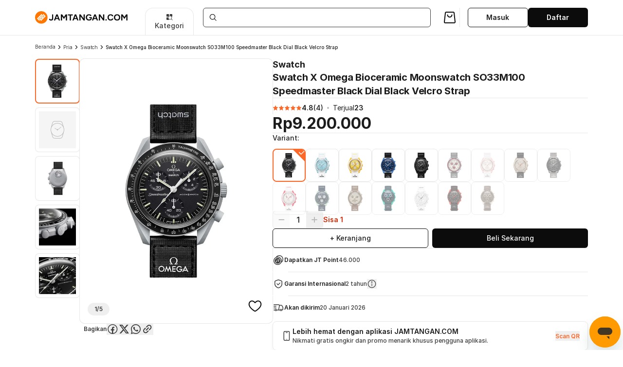

--- FILE ---
content_type: text/html; charset=utf-8
request_url: https://www.jamtangan.com/p/swatch-x-omega-bioceramic-moonswatch-so33m100-speedmaster-black-dial-black-velcro-strap-528521
body_size: 31008
content:
<!DOCTYPE html>
<html lang="en">
  <head>
    <!-- jamtangancom-web-4.0 V2.0.16 v20.18.0 -->
    
    <title data-react-helmet="true">Swatch X Omega Bioceramic Moonswatch SO33M100 Speedmaster Black Dial Black Velcro Strap | JAMTANGAN.COM</title>
    <meta charset="UTF-8">
    <meta name="viewport" content="width=device-width, initial-scale=1, minimum-scale=1, maximum-scale=1, user-scalable=no">
    <meta data-react-helmet="true" name="theme-color" content="#181818"/><meta data-react-helmet="true" name="mobile-web-app-capable" content="yes"/><meta data-react-helmet="true" name="apple-mobile-web-app-title" content="JAMTANGAN.COM"/><meta data-react-helmet="true" name="apple-mobile-web-app-capable" content="yes"/><meta data-react-helmet="true" name="apple-mobile-web-app-status-bar-style" content="black-translucent"/><meta data-react-helmet="true" name="msvalidate.01" content="3104E882307BB6900F56D266DC8320F6"/><meta data-react-helmet="true" name="msapplication-navbutton-color" content="#b59916"/><meta data-react-helmet="true" name="format-detection" content="telephone=no"/><meta data-react-helmet="true" name="HandheldFriendly" content="true"/><meta data-react-helmet="true" name="robots" content="index,follow"/><meta data-react-helmet="true" property="og:site_name" content="JAMTANGAN.COM"/><meta data-react-helmet="true" property="og:locale" content="en_US"/><meta data-react-helmet="true" property="og:url" content="https://www.jamtangan.com/p/swatch-x-omega-bioceramic-moonswatch-so33m100-speedmaster-black-dial-black-velcro-strap-528521"/><meta data-react-helmet="true" name="twitter:card" content="summary"/><meta data-react-helmet="true" name="twitter:site" content="@machtwatch"/><meta data-react-helmet="true" name="title" content="Swatch X Omega Bioceramic Moonswatch SO33M100 Speedmaster Black Dial Black Velcro Strap | JAMTANGAN.COM"/><meta data-react-helmet="true" name="description" content="Swatch X Omega Bioceramic Moonswatch SO33M100 Speedmaster Black Dial Black Velcro Strap - Daftar Harga jam termurah, review, spesifikasi lengkap Indonesia di JAMTANGAN.COM"/><meta data-react-helmet="true" property="og:title" content="Swatch X Omega Bioceramic Moonswatch SO33M100 Speedmaster Black Dial Black Velcro Strap | JAMTANGAN.COM"/><meta data-react-helmet="true" property="og:description" content="Swatch X Omega Bioceramic Moonswatch SO33M100 Speedmaster Black Dial Black Velcro Strap - Daftar Harga jam termurah, review, spesifikasi lengkap Indonesia di JAMTANGAN.COM"/><meta data-react-helmet="true" property="og:image" content="https://images.jamtangan.com/preset:sharp/resize:fit:100:200/dpr:2/width:100/height:200/resize:fit/plain/https://assets.jamtangan.com/images/product/swatch/SO33M100/1l_800x800.jpg"/><meta data-react-helmet="true" property="twitter:title" content="Swatch X Omega Bioceramic Moonswatch SO33M100 Speedmaster Black Dial Black Velcro Strap | JAMTANGAN.COM"/><meta data-react-helmet="true" property="twitter:description" content="Swatch X Omega Bioceramic Moonswatch SO33M100 Speedmaster Black Dial Black Velcro Strap - Daftar Harga jam termurah, review, spesifikasi lengkap Indonesia di JAMTANGAN.COM"/><meta data-react-helmet="true" property="twitter:image" content="https://images.jamtangan.com/preset:sharp/resize:fit:100:200/dpr:2/width:100/height:200/resize:fit/plain/https://assets.jamtangan.com/images/product/swatch/SO33M100/1l_800x800.jpg"/>
    <style type="text/css">html,body{min-height:100%;}</style>
    
    <link rel="manifest" href="/manifest.json">
    <link data-chunk="ProductDetail" rel="preload" as="style" href="https://assets.jamtangan.com/static/ProductDetail.353e4db3966a0d35fb10.css" integrity="sha384-RrnWf2jFJwjrmx8BbjQt27XBlfgFtOtmzLI9Ajm6Zdm9Mc8jD8z5ow/rxAkk2tFQ" crossOrigin="anonymous">
<link data-chunk="client" rel="preload" as="style" href="https://assets.jamtangan.com/static/client.76448f881dd5aa7ddad7.css" integrity="sha384-J7EX/oMr/JTpHNq/hH1CI6gPxY1OLCrzELz9si4DIyVTFsA78BQJZysJp0vCoUpR" crossOrigin="anonymous">
<link data-chunk="client" rel="preload" as="script" href="https://assets.jamtangan.com/static/webpack.b7e7d956a56cd9d3e740.js" integrity="sha384-YXqi3dlVBeaiGV1Tj/LD1GHiDlkBKzerd3IhzMi/Cas0ECjrI5+O7TAhnyefZ5BP" crossOrigin="anonymous">
<link data-chunk="client" rel="preload" as="script" href="https://assets.jamtangan.com/static/framework.831b2e90a1e3d2c0b010.js" integrity="sha384-9CjQHYu7lf4jsdIvuU0NCmEtby+4A3n13PM/eOPDLowP7qiymCUMxQx/ANExiyE4" crossOrigin="anonymous">
<link data-chunk="client" rel="preload" as="script" href="https://assets.jamtangan.com/static/client.cc9bdb9951100f462e40.js" integrity="sha384-qRSP8uA0elXu1Zjzus6HxWdkQbHdfU04pOm5321SCPf8lZy+eqwksb0vr52ROycw" crossOrigin="anonymous">
<link data-chunk="ProductDetail" rel="preload" as="script" href="https://assets.jamtangan.com/static/3517.chunk.3062c1cf2b77bfb95340.js" integrity="sha384-DxdriM/Z3714aWWL0NZB3KTRq6eGbZV6pDGjOem9Os6u8RSKNQwMMeCn3n/q8md/" crossOrigin="anonymous">
<link data-chunk="ProductDetail" rel="preload" as="script" href="https://assets.jamtangan.com/static/9934.chunk.1e03ceeadb9a7e5e1427.js" integrity="sha384-We4zfdmL+rauNBShk2B3ECqFc5ohr1J/7HqyLcdf/om7cXlk0W9w1v5kLckr2gUT" crossOrigin="anonymous">
<link data-chunk="ProductDetail" rel="preload" as="script" href="https://assets.jamtangan.com/static/ProductDetail.chunk.d3281f51603414075168.js" integrity="sha384-pYJ21zd2yURjGIEcmfXdim4WZ7ldX3te5zBGOoo0C3UxFHxssuyAjQTm0oE1itax" crossOrigin="anonymous">
    <link data-react-helmet="true" rel="dns-prefetch" href="https://www.jamtangan.com"/><link data-react-helmet="true" rel="preconnect" href="https://www.jamtangan.com"/><link data-react-helmet="true" rel="preconnect" href="https://assets.jamtangan.com"/><link data-react-helmet="true" rel="preconnect" href="https://cloudfront.net"/><link data-react-helmet="true" rel="preconnect" href="https://images.jamtangan.com" crossOrigin="anonymous"/><link data-react-helmet="true" rel="dns-prefetch" href="https://images.jamtangan.com"/><link data-react-helmet="true" rel="apple-touch-icon" href="https://assets.jamtangan.com/images/icn/192x192.png"/><link data-react-helmet="true" rel="apple-touch-icon" sizes="57x57" href="https://assets.jamtangan.com/images/icn/57x57.png"/><link data-react-helmet="true" rel="apple-touch-icon" sizes="72x72" href="https://assets.jamtangan.com/images/icn/72x72.png"/><link data-react-helmet="true" rel="apple-touch-icon" sizes="114x114" href="https://assets.jamtangan.com/images/icn/114x114.png"/><link data-react-helmet="true" rel="apple-touch-icon" sizes="144x144" href="https://assets.jamtangan.com/images/icn/144x144.png"/><link data-react-helmet="true" rel="apple-touch-startup-image" href="https://assets.jamtangan.com/images/icn/192x192.png"/><link data-react-helmet="true" rel="search" href="https://jamtangan.com/opensearch.xml" title="jamtangan.com Search" type="application/opensearchdescription+xml"/><link data-react-helmet="true" href="https://cdn.jsdelivr.net/npm/@splidejs/splide@4.1.4/dist/css/splide-core.min.css" rel="preload" as="style" onLoad="this.onload=null;this.rel=&#x27;stylesheet&#x27;"/><link data-react-helmet="true" rel="canonical" href="https://www.jamtangan.com/p/swatch-x-omega-bioceramic-moonswatch-so33m100-speedmaster-black-dial-black-velcro-strap-528521"/>

    <link data-chunk="client" rel="stylesheet" href="https://assets.jamtangan.com/static/client.76448f881dd5aa7ddad7.css" integrity="sha384-J7EX/oMr/JTpHNq/hH1CI6gPxY1OLCrzELz9si4DIyVTFsA78BQJZysJp0vCoUpR" crossOrigin="anonymous">
<link data-chunk="ProductDetail" rel="stylesheet" href="https://assets.jamtangan.com/static/ProductDetail.353e4db3966a0d35fb10.css" integrity="sha384-RrnWf2jFJwjrmx8BbjQt27XBlfgFtOtmzLI9Ajm6Zdm9Mc8jD8z5ow/rxAkk2tFQ" crossOrigin="anonymous">
    

    <!--[if lt IE 9]>
    <script src="//cdnjs.cloudflare.com/ajax/libs/html5shiv/3.7.2/html5shiv.min.js"></script>
    <script src="//cdnjs.cloudflare.com/ajax/libs/html5shiv/3.7.2/html5shiv-printshiv.min.js"></script>
    <script src="//cdnjs.cloudflare.com/ajax/libs/es5-shim/3.4.0/es5-shim.js"></script>
    <script src="//cdnjs.cloudflare.com/ajax/libs/es5-shim/3.4.0/es5-sham.js"></script>
    <![endif]-->
  </head>
  <body class="m-0 w-full overflow-x-hidden bg-white">
    <noscript>
      <div>Website memerlukan javascript untuk dapat ditampilkan.</div>
    </noscript>
    <div id="app"><div class="flex flex-col bg-white min-h-screen" data-testid="layout-root"><div class="z-20 bg-white inset-x-0 sticky -top-[0.5px]" data-testid="primary-header"><div class="transition-shadow duration-300 ease-in-out"><div class="container-fluid px-ls sm:px-0 border-b-1 border-divider" data-testid="header-banner"><div><div class="container flex sm:block sm:mx-auto flex-col items-center h-[72px] px-0"><div class="w-full flex items-center gap-ms h-[72px] justify-normal gap-0"><a class="items-center flex-shrink-0 sm:flex hidden" data-testid="header-logo" href="/"><svg width="190" height="30" viewBox="0 0 190 30" fill="none" xmlns="http://www.w3.org/2000/svg"><g clip-path="url(#a)" fill="#0C0C0C"><path d="M177.101 21.17V8.442h2.71l3.709 5.492 3.709-5.492h2.691V21.17h-2.473v-8.836l-3.927 5.781-3.928-5.763v8.818zm-8.493.218q-1.927 0-3.418-.836a6.17 6.17 0 0 1-2.309-2.328q-.836-1.49-.836-3.4 0-1.945.836-3.418a6.04 6.04 0 0 1 2.291-2.327q1.473-.837 3.382-.837 1.927 0 3.382.855a6 6 0 0 1 2.309 2.327q.836 1.473.836 3.4 0 1.91-.836 3.4a6.04 6.04 0 0 1-2.291 2.328q-1.455.836-3.346.836m0-2.273q1.164 0 2.037-.545a3.83 3.83 0 0 0 1.382-1.527q.509-.964.509-2.219 0-1.273-.509-2.236a3.83 3.83 0 0 0-1.4-1.51q-.891-.563-2.073-.563-1.146 0-2.055.564a3.83 3.83 0 0 0-1.4 1.509q-.509.963-.509 2.236 0 1.255.509 2.219.51.963 1.418 1.527.909.546 2.091.545m-13.375 2.273q-1.854 0-3.291-.836a6.1 6.1 0 0 1-2.254-2.328q-.819-1.49-.818-3.418 0-1.927.818-3.4a6 6 0 0 1 2.236-2.327q1.437-.855 3.291-.855a6.2 6.2 0 0 1 2.437.473 5.8 5.8 0 0 1 1.963 1.29 5.6 5.6 0 0 1 1.309 1.892l-2.309.854a3.8 3.8 0 0 0-.818-1.163q-.508-.51-1.164-.782a3.45 3.45 0 0 0-1.418-.291q-1.109 0-1.982.564a3.8 3.8 0 0 0-1.345 1.509q-.473.963-.473 2.236t.491 2.255a3.87 3.87 0 0 0 1.364 1.527q.872.546 2 .546.782 0 1.418-.291a3.7 3.7 0 0 0 1.145-.837q.51-.526.819-1.218l2.309.837a5.95 5.95 0 0 1-1.309 1.963 5.9 5.9 0 0 1-1.964 1.328 6.3 6.3 0 0 1-2.455.472m-9.255.055q-.6 0-1.037-.437a1.45 1.45 0 0 1-.418-1.036q0-.582.418-1.018.437-.437 1.037-.437t1.018.437q.436.435.436 1.018 0 .6-.436 1.036-.418.437-1.018.437m-14.936-.273V8.442h2.6l6.219 8.546V8.442h2.472V21.17h-2.472l-6.328-8.71v8.71zm-4.161 0-4.873-12.728h2.491l5.018 12.728zm-10.055 0 5.018-12.728h2.491l-4.873 12.728zm2.364-2.8v-2.2h7.982v2.2zm-8.287 3.018q-1.945 0-3.455-.836a6.3 6.3 0 0 1-2.345-2.328q-.855-1.49-.855-3.418 0-1.927.855-3.4a6.1 6.1 0 0 1 2.345-2.327q1.51-.855 3.455-.855 1.164 0 2.146.346.981.345 1.727.963.763.6 1.273 1.382l-2.037 1.273a3.3 3.3 0 0 0-.818-.873 4 4 0 0 0-1.091-.6q-.6-.218-1.2-.218-1.2 0-2.127.564a3.9 3.9 0 0 0-1.455 1.509q-.527.963-.527 2.236 0 1.255.509 2.237.527.982 1.473 1.545.945.546 2.182.546.963 0 1.709-.382a2.95 2.95 0 0 0 1.2-1.073q.436-.69.436-1.6l2.364-.364q0 1.8-.746 3.073a4.84 4.84 0 0 1-2.036 1.946q-1.291.654-2.982.654m.418-5.09v-1.946h5.346v1.545l-1.346.4zm-20.39 4.872V8.442h2.6l6.218 8.546V8.442h2.473V21.17H99.75l-6.328-8.71v8.71zm-4.161 0L81.897 8.442h2.49l5.02 12.728zm-10.055 0 5.018-12.728h2.491L79.351 21.17zm2.364-2.8v-2.2h7.982v2.2zm-7.883 2.8V10.715h-3.818V8.442h10.11v2.273h-3.8V21.17zm-18.281 0V8.442h2.71l3.709 5.492 3.709-5.492h2.69V21.17h-2.472v-8.836l-3.927 5.781-3.928-5.763v8.818zm-4.161 0L43.88 8.442h2.491L51.39 21.17zm-10.055 0 5.019-12.728h2.49L41.336 21.17zm2.364-2.8v-2.2h7.982v2.2zm-8.341 3.055q-.928 0-1.655-.291a4.3 4.3 0 0 1-1.218-.782 4.1 4.1 0 0 1-.782-1.018 4 4 0 0 1-.4-1.055l2.11-.8q.29.8.763 1.236.49.437 1.218.437.547 0 1.036-.255.492-.255.782-.818.31-.564.31-1.454V8.442h2.472v8.91a4.1 4.1 0 0 1-.345 1.709q-.345.745-.982 1.273a4.5 4.5 0 0 1-1.473.818 5.9 5.9 0 0 1-1.836.273"></path></g><path d="M24.75 14.834c0 6.58-5.335 11.916-11.917 11.916S.917 21.415.917 14.834 6.252 2.917 12.833 2.917 24.75 8.252 24.75 14.834" fill="#fff"></path><path fill-rule="evenodd" clip-rule="evenodd" d="M12.834 2c7.087 0 12.833 5.746 12.833 12.833 0 7.088-5.745 12.834-12.833 12.834S0 21.921 0 14.833 5.746 2 12.834 2M3.896 17.125l4.68 4.679 1.416-1.418-3.26-3.261 2.552-2.552 3.26 3.261 1.419-1.419-3.26-3.26 2.552-2.552 3.26 3.26 1.418-1.418-4.68-4.678zm11.91-7.94 3.262 3.26-2.552 2.553-3.262-3.26-1.418 1.416 3.262 3.262-2.552 2.553-3.262-3.262-1.418 1.418 4.68 4.679 9.357-9.359-4.678-4.678z" fill="#F70"></path><defs><clipPath id="a"><path fill="#fff" d="M28.667 8.224H189.92v13.219H28.667z"></path></clipPath></defs></svg></a><div class="min-w-[100px] w-[100px] h-[56px] ml-[36px] -mb-[16px] hidden lg:flex items-center justify-center border border-divider border-b-0 rounded-t-[16px] cursor-pointer" type="button" id="" aria-haspopup="menu" aria-expanded="false" data-state="closed"><div class="flex flex-col items-center justify-center gap-xs text-center"><span class="text-current icon-base" style="width:16px;height:16px"><svg viewBox="0 0 16 16" width="16" height="16" fill="none" xmlns="http://www.w3.org/2000/svg"><path stroke-width="0" stroke="currentColor" fill-rule="evenodd" clip-rule="evenodd" opacity="" d="M11.8125 11.815C11.9606 11.667 12.1893 11.6487 12.3575 11.7596L12.4258 11.815L14.5469 13.9367C14.7159 14.1059 14.716 14.3802 14.5469 14.5494C14.3777 14.7186 14.1029 14.7186 13.9336 14.5494L11.8125 12.4283L11.7572 12.3599C11.6462 12.1917 11.6645 11.963 11.8125 11.815Z" fill="currentColor"></path><path stroke-width="0" stroke="currentColor" fill-rule="evenodd" clip-rule="evenodd" opacity="" d="M5.38989 8.66382C5.35323 8.8814 5.33327 9.10476 5.33325 9.33276C5.33325 10.8155 6.14064 12.1087 7.33911 12.7996V12.825C7.33894 13.4691 6.81627 13.9919 6.17212 13.9919H3.17798C2.53375 13.9919 2.01116 13.4691 2.01099 12.825V9.83081C2.01099 9.18648 2.53365 8.66382 3.17798 8.66382H5.38989ZM6.17212 2.00269C6.81627 2.00277 7.33894 2.52457 7.33911 3.1687V5.86597C6.7303 6.21686 6.22264 6.7229 5.87036 7.33081H3.17798C2.53375 7.33081 2.01116 6.808 2.01099 6.16382V3.1687C2.01116 2.52452 2.53375 2.00269 3.17798 2.00269H6.17212ZM12.8352 2.00269C13.4794 2.00277 14.002 2.52457 14.0022 3.1687V6.16382C14.002 6.80795 13.4794 7.33072 12.8352 7.33081H12.7952C12.1032 6.13686 10.8125 5.33282 9.33325 5.33276C9.10871 5.33276 8.88853 5.35286 8.67407 5.38843V3.1687C8.67425 2.52452 9.19684 2.00269 9.84106 2.00269H12.8352Z" fill="currentColor"></path><path stroke-width="0" stroke="currentColor" fill-rule="evenodd" clip-rule="evenodd" opacity="" d="M12.4667 9.33325C12.4667 7.60276 11.0637 6.19979 9.33325 6.19979C7.60276 6.19979 6.19979 7.60276 6.19979 9.33325C6.19979 11.0637 7.60276 12.4667 9.33325 12.4667V13.3333C7.12411 13.3333 5.33325 11.5424 5.33325 9.33325C5.33325 7.12411 7.12411 5.33325 9.33325 5.33325C11.5424 5.33325 13.3333 7.12411 13.3333 9.33325C13.3333 11.5424 11.5424 13.3333 9.33325 13.3333V12.4667C11.0637 12.4667 12.4667 11.0637 12.4667 9.33325Z" fill="currentColor"></path></svg></span><div class="text-display-l-medium">Kategori</div></div></div><div class="w-full block mx-[19px]" data-testid="header-desktop-search-container"><div class="relative w-full" data-testid="search-input-container"><div class="w-full"><form class="w-full"><div class="relative flex flex-col w-full placeholder-white-low"><div class="relative flex items-center border cursor-text overflow-hidden border-black-medium h-4xl rounded-small bg-white"><div class="ml-m mr-s shrink-0"><span class="text-current icon-base text-icon-black-high" style="width:20px;height:20px"><svg viewBox="0 0 24 24" width="20" height="20" fill="none" xmlns="http://www.w3.org/2000/svg"><path stroke-width="0" stroke="currentColor" fill-rule="evenodd" clip-rule="evenodd" opacity="" d="M8.88 2.583A7.5 7.5 0 0 0 3.805 5.78c-.357.527-.523.832-.739 1.362a7.485 7.485 0 0 0 3.607 9.56c1.364.682 3.079.936 4.567.676 1.129-.198 2.259-.674 3.136-1.323l.356-.263 2.284 2.28c1.256 1.254 2.342 2.309 2.412 2.344.158.079.499.083.644.008.123-.065.297-.242.363-.371.066-.128.055-.477-.019-.625-.035-.07-1.09-1.156-2.344-2.412l-2.28-2.284.263-.356c1.226-1.658 1.692-3.847 1.263-5.93-.419-2.035-1.716-3.828-3.565-4.928-.672-.4-1.622-.751-2.433-.899-.53-.097-1.921-.117-2.44-.036m2.28 1.536c2.511.513 4.428 2.552 4.763 5.066.061.461.025 1.615-.062 2.015-.471 2.138-1.968 3.809-4.012 4.478a5.87 5.87 0 0 1-3.743-.002c-.887-.289-1.622-.747-2.329-1.453-.883-.883-1.4-1.836-1.661-3.063-.13-.608-.131-1.671-.003-2.311.522-2.617 2.635-4.538 5.307-4.824.38-.041 1.33.011 1.74.094" fill="currentColor"></path></svg></span></div><div class="relative w-full h-full z-1"><input type="text" id="input-jz4vrpw" value="" class="bg-transparent outline-none w-full h-full placeholder:text-black-medium text-black-high text-display-l-regular leading-40 pt-0 md:text-display-l-regular text-display-m-medium" placeholder="Cari di JAMTANGAN.COM"/></div></div><div class="flex items-start gap-ms"></div></div></form></div></div></div><div class="flex items-center flex-row gap-l" data-testid="header-action-buttons"><a data-state="closed"><span class="h-3xl w-3xl lg:h-[40px] lg:w-[40px] flex items-center justify-center relative cursor-pointer lg:p-ms lg:rounded-default lg:hover:bg-grey-low" data-testid="header-cart-button"><span class="text-current icon-base text-icon-black-high" style="width:32px;height:32px"><svg viewBox="0 0 24 24" width="32" height="32" fill="none" xmlns="http://www.w3.org/2000/svg"><path stroke-width="0" stroke="currentColor" fill-rule="evenodd" clip-rule="evenodd" opacity="" d="M6.122 3.044c-.682.133-1.324.732-1.518 1.416-.025.088-.407 3.391-.848 7.34-.903 8.091-.861 7.485-.571 8.076.175.358.537.735.855.893.496.245.011.231 7.96.231 6.303 0 7.293-.008 7.492-.06a2.04 2.04 0 0 0 1.509-1.64c.042-.261-.008-.765-.736-7.38-.43-3.905-.81-7.228-.845-7.384-.165-.732-.817-1.357-1.557-1.493-.291-.053-11.47-.053-11.741.001M17.818 4.65a.6.6 0 0 1 .153.27c.013.077.37 3.295.794 7.15.743 6.764.767 7.015.704 7.148a.55.55 0 0 1-.197.21c-.126.069-.48.072-7.292.072H4.82l-.125-.089c-.266-.19-.309.377.56-7.442.434-3.906.807-7.139.831-7.185a.7.7 0 0 1 .148-.174l.106-.09h11.348zM8.491 7.279c-.176.042-.305.132-.438.307-.109.143-.113.165-.109.591.007.991.428 1.961 1.173 2.706a4.2 4.2 0 0 0 1.905 1.085c.514.128 1.442.128 1.956 0a4.2 4.2 0 0 0 1.905-1.085c.746-.746 1.166-1.715 1.173-2.709.004-.441.003-.447-.12-.6-.178-.22-.344-.305-.594-.305a.73.73 0 0 0-.616.311c-.071.104-.105.238-.144.568q-.045.372-.155.731c-.453 1.29-1.895 2.002-3.204 1.582-1.043-.335-1.708-1.203-1.818-2.371-.027-.285-.057-.402-.129-.508a.78.78 0 0 0-.785-.303" fill="currentColor"></path></svg></span></span></a><div class="pl-l border-l border-divider min-w-[264px]" data-testid="header-login-profile-container"><div class="w-full flex gap-l"><div class="block w-1/2"><button data-size="medium" class="group justify-center flex items-center rounded-small text-black-high hover:bg-button-bg-main-hover-secondary disabled:text-black-low h-4xl text-display-l-medium gap-ms px-l w-full border border-black-high text-display-l-semibold bg-white"><span>Masuk</span></button></div><div class="w-1/2"><a class="w-full block" href="/register"><button data-size="medium" class="group justify-center flex items-center rounded-small hover:bg-button-bg-main-hover-main disabled:opacity-high disabled:bg-button-bg-main-disabled disabled:text-black-low bg-button-bg-main-active-light text-white-high h-4xl text-display-l-medium gap-ms px-l w-full text-display-l-semibold block">Daftar</button></a></div></div></div></div></div></div></div></div></div><div class="bg-black opacity-0 pointer-events-none transition-[all] duration-200 ease-in-out w-full h-full fixed top-[72px] invisible -z-10"></div></div><div class="bg-grey-low sm:bg-white lg:pb-6xl relative z-10"><div class="hidden lg:flex lg:gap-x-l lg:my-l container"><ul class="text-display-s-regular text-black-medium flex gap-1 leading-4" data-testid="pdp-breadcrumb"><li><a href="/">Beranda</a></li><li class="flex gap-1 items-center"><span class="text-current icon-base text-icon-black-high" style="width:16px;height:16px"><svg viewBox="0 0 24 24" width="16" height="16" fill="none" xmlns="http://www.w3.org/2000/svg"><path stroke-width="0" stroke="currentColor" fill-rule="evenodd" clip-rule="evenodd" opacity="" d="M9.052 6.101a.847.847 0 0 0-.366 1.154c.024.047 1.089 1.134 2.368 2.415L13.378 12l-2.324 2.33c-1.279 1.282-2.344 2.368-2.368 2.415a.89.89 0 0 0 .061.904c.126.184.447.351.673.351.357 0 .407-.044 3.225-2.869 2.844-2.85 2.771-2.766 2.765-3.153a1 1 0 0 0-.068-.32c-.097-.235-5.331-5.463-5.582-5.575a.77.77 0 0 0-.708.018" fill="currentColor"></path></svg></span><a href="/c/jam-tangan-pria">Pria</a></li><li class="flex gap-1 items-center"><span class="text-current icon-base text-icon-black-high" style="width:16px;height:16px"><svg viewBox="0 0 24 24" width="16" height="16" fill="none" xmlns="http://www.w3.org/2000/svg"><path stroke-width="0" stroke="currentColor" fill-rule="evenodd" clip-rule="evenodd" opacity="" d="M9.052 6.101a.847.847 0 0 0-.366 1.154c.024.047 1.089 1.134 2.368 2.415L13.378 12l-2.324 2.33c-1.279 1.282-2.344 2.368-2.368 2.415a.89.89 0 0 0 .061.904c.126.184.447.351.673.351.357 0 .407-.044 3.225-2.869 2.844-2.85 2.771-2.766 2.765-3.153a1 1 0 0 0-.068-.32c-.097-.235-5.331-5.463-5.582-5.575a.77.77 0 0 0-.708.018" fill="currentColor"></path></svg></span><a href="/c/jam-tangan-pria?brand=swatch">Swatch</a></li><li class="flex gap-1 items-center"><span class="text-current icon-base text-icon-black-high" style="width:16px;height:16px"><svg viewBox="0 0 24 24" width="16" height="16" fill="none" xmlns="http://www.w3.org/2000/svg"><path stroke-width="0" stroke="currentColor" fill-rule="evenodd" clip-rule="evenodd" opacity="" d="M9.052 6.101a.847.847 0 0 0-.366 1.154c.024.047 1.089 1.134 2.368 2.415L13.378 12l-2.324 2.33c-1.279 1.282-2.344 2.368-2.368 2.415a.89.89 0 0 0 .061.904c.126.184.447.351.673.351.357 0 .407-.044 3.225-2.869 2.844-2.85 2.771-2.766 2.765-3.153a1 1 0 0 0-.068-.32c-.097-.235-5.331-5.463-5.582-5.575a.77.77 0 0 0-.708.018" fill="currentColor"></path></svg></span><span class="text-display-s-medium text-black-high">Swatch X Omega Bioceramic Moonswatch SO33M100 Speedmaster Black Dial Black Velcro Strap</span></li></ul></div><div class="flex flex-col gap-y-ls"><div id="overview" class="container px-0 sm:px-ls lg:px-0 flex flex-col gap-y-ms lg:gap-y-0 lg:flex-row lg:gap-x-[30px] lg:items-start scroll-mt-[-330px] lg:scroll-mt-0"><div class="w-full lg:flex lg:flex-1 lg:flex-col lg:min-w-0 lg:gap-y-l lg:sticky lg:top-[calc(var(--desktop-primary-header-height)+2rem)]"><div class="relative"><div class="flex lg:gap-x-ls"><div class="relative" data-testid="thumbnail-slider"><div class="grid overflow-y-auto no-scrollbar hidden lg:grid" style="height:544px;width:92px;grid-template-rows:repeat(5, 92px);gap:8px"><div data-testid="thumbnail-desktop" class="cursor-pointer ring-inset rounded-default flex justify-center w-full h-full overflow-hidden ring-[#FC6828] ring-2 bg-white"><div class="p-ms w-full h-full relative"><img src="https://images.jamtangan.com/preset:sharp/resize:fit:92:92/dpr:1.5/width:92/height:92/resize:fit/plain/https://assets.jamtangan.com/images/product/swatch/SO33M100/1l_800x800.jpg" alt="thumbnail-0" class="relative object-contain w-full h-full opacity-default opacity-0" data-testid="thumbnail-desktop--img" loading="eager"/></div></div><div data-testid="thumbnail-desktop" class="cursor-pointer ring-1 ring-inset ring-[#E8E8E8] rounded-default flex justify-center w-full h-full overflow-hidden bg-white"><div class="p-ms w-full h-full relative" data-nosnippet=""><img src="https://assets.jamtangan.com/static/5b662ebe100224f46586.png" data-testid="play-button-thumbnail" class="absolute left-1/2 top-1/2 transform -translate-x-1/2 -translate-y-1/2 w-4xl h-4xl cursor-pointer pointer-events-none bg-transparent"/><img src="https://img.youtube.com/vi/iKcCAKdld-g/sddefault.jpg" alt="thumbnail-1" class="relative object-contain w-full h-full opacity-default opacity-0" data-testid="thumbnail-desktop--img" loading="lazy" aria-hidden="true"/></div></div><div data-testid="thumbnail-desktop" class="cursor-pointer ring-1 ring-inset ring-[#E8E8E8] rounded-default flex justify-center w-full h-full overflow-hidden bg-white"><div class="p-ms w-full h-full relative" data-nosnippet=""><img src="https://images.jamtangan.com/preset:sharp/resize:fit:92:92/dpr:1.5/width:92/height:92/resize:fit/plain/https://assets.jamtangan.com/images/product/swatch/SO33M100/3l_800x800.jpg" alt="thumbnail-2" class="relative object-contain w-full h-full opacity-default opacity-0" data-testid="thumbnail-desktop--img" loading="lazy" aria-hidden="true"/></div></div><div data-testid="thumbnail-desktop" class="cursor-pointer ring-1 ring-inset ring-[#E8E8E8] rounded-default flex justify-center w-full h-full overflow-hidden bg-white"><div class="p-ms w-full h-full relative" data-nosnippet=""><img src="https://images.jamtangan.com/preset:sharp/resize:fit:92:92/dpr:1.5/width:92/height:92/resize:fit/plain/https://assets.jamtangan.com/images/product/swatch/SO33M100/DETAIL.jpg" alt="thumbnail-3" class="relative object-contain w-full h-full opacity-default opacity-0" data-testid="thumbnail-desktop--img" loading="lazy" aria-hidden="true"/></div></div><div data-testid="thumbnail-desktop" class="cursor-pointer ring-1 ring-inset ring-[#E8E8E8] rounded-default flex justify-center w-full h-full overflow-hidden bg-white"><div class="p-ms w-full h-full relative" data-nosnippet=""><img src="https://images.jamtangan.com/preset:sharp/resize:fit:92:92/dpr:1.5/width:92/height:92/resize:fit/plain/https://assets.jamtangan.com/images/product/swatch/SO33M100/DETAIL1.jpg" alt="thumbnail-4" class="relative object-contain w-full h-full opacity-default opacity-0" data-testid="thumbnail-desktop--img" loading="lazy" aria-hidden="true"/></div></div></div></div><div class="flex-1 flex-grow relative"><div class="flex flex-col gap-y-[9.33px] absolute top-2 lg:top-4 z-10 flex flex-col gap-ms" data-testid="pdp-badges"></div><div data-testid="counter-indicator" class=" max-w-max bg-grey-medium rounded-[50px] h-[26px] px-[14px] transition-opacity text-display-m-semibold flex text-black-medium items-center justify-center absolute left-l bottom-l pointer-events-none z-10">1/5</div><div data-testid="main-slider" class="relative bg-white rounded-medium overflow-hidden new-slider ring-1 ring-[#E8E8E8] h-[544px]"><div class="lg:touch-none flex whitespace-nowrap h-full  overflow-x-hidden"><div class="slide-item w-full lg:touch-none w-full h-full flex-shrink-0"><div class="w-full h-full"><div data-testid="container-interactive-image" class="zoom-on-hover bg-no-repeat img-container h-full w-full relative overflow-hidden" style="background-position:50% 50%;background-size:0 0"><div class="spinner-container absolute top-1-2 left-1/2 transform -translate-x-1/2 -translate-y-1/2"><span class="spinner-loader" style="width:48px;height:48px;border-width:5px"></span></div><img src="https://assets.jamtangan.com/images/product/swatch/SO33M100/1l_800x800.jpg" alt="interactive image"/></div></div></div></div></div></div></div><button class="flex items-center justify-center absolute left-l bottom-l lg:hidden"><img src="data:image/svg+xml,%3Csvg%20width%3D%2240%22%20height%3D%2240%22%20viewBox%3D%220%200%2040%2040%22%20fill%3D%22none%22%20xmlns%3D%22http%3A%2F%2Fwww.w3.org%2F2000%2Fsvg%22%3E%3Crect%20width%3D%2240%22%20height%3D%2240%22%20rx%3D%2220%22%20fill%3D%22%23fff%22%20fill-opacity%3D%22.8%22%2F%3E%3Cpath%20fill-rule%3D%22evenodd%22%20clip-rule%3D%22evenodd%22%20d%3D%22M10.382%2017.527c.483%200%20.875.392.875.875v8.465c0%20.161.13.292.292.292h16.905c.161%200%20.292-.13.292-.292v-8.465a.875.875%200%201%201%201.75%200v8.465a2.04%202.04%200%200%201-2.042%202.042H11.549a2.04%202.04%200%200%201-2.042-2.042v-8.465c0-.483.392-.875.875-.875m9-8.2a.875.875%200%200%201%201.238%200l4.34%204.34a.875.875%200%200%201-1.237%201.238l-3.722-3.722-3.722%203.722a.875.875%200%200%201-1.238-1.238z%22%20fill%3D%22%230C0C0C%22%2F%3E%3Cpath%20fill-rule%3D%22evenodd%22%20clip-rule%3D%22evenodd%22%20d%3D%22M20%209.07c.483%200%20.875.392.875.875v11.181a.875.875%200%200%201-1.75%200V9.946c0-.484.392-.876.875-.876%22%20fill%3D%22%230C0C0C%22%2F%3E%3C%2Fsvg%3E" data-testid="test-share-mobile" alt="icon-share"/></button></div><div class="items-center gap-x-l justify-start hidden lg:flex ml-[100px]"><span class="text-display-l-medium lg:text-display-m-semibold text-black-medium">Bagikan</span><div class="flex gap-x-s items-center"><button><span class="text-current icon-base" style="width:24px;height:24px"><svg viewBox="0 0 24 24" width="24" height="24" fill="none" xmlns="http://www.w3.org/2000/svg"><path stroke-width="0" stroke="currentColor" fill-rule="evenodd" clip-rule="evenodd" opacity="" d="M11.44 2.04C9.046 2.288 6.968 3.255 5.311 4.891C3.724 6.458 2.743 8.425 2.415 10.7C2.321 11.355 2.321 12.645 2.415 13.3C2.739 15.546 3.709 17.51 5.259 19.061C6.831 20.633 8.817 21.61 11.08 21.926C11.65 22.006 13.146 21.995 13.72 21.907C15.174 21.684 16.66 21.125 17.8 20.371C19.446 19.283 20.755 17.728 21.514 15.958C22.0547 14.709 22.3292 13.361 22.32 12C22.32 9.797 21.651 7.783 20.328 6C19.913 5.442 18.933 4.454 18.396 4.052C17.0207 3.01448 15.4052 2.34193 13.7 2.097C13.208 2.025 11.9 1.993 11.44 2.04ZM13.74 3.618C15.171 3.884 16.31 4.375 17.439 5.212C18.964 6.343 20.101 8.061 20.579 9.957C20.753 10.649 20.811 11.161 20.811 12C20.811 12.839 20.753 13.351 20.579 14.043C20.2247 15.4847 19.4938 16.8065 18.461 17.873C17.113 19.275 15.577 20.071 13.55 20.418L13.4 20.444V14.761L14.449 14.751L15.497 14.74L15.646 13.6C15.728 12.973 15.797 12.428 15.798 12.39C15.8 12.325 15.717 12.32 14.597 12.32H13.394L13.407 11.289C13.42 10.274 13.422 10.254 13.522 10.059C13.729 9.658 14.055 9.561 15.19 9.56H15.88V7.402L15.79 7.38C15.592 7.334 14.035 7.292 13.66 7.323C13.174 7.363 12.869 7.44 12.5 7.616C11.734 7.979 11.241 8.596 10.994 9.5C10.915 9.789 10.905 9.939 10.89 11.07L10.873 12.32H8.76V14.76H10.88V20.369L10.69 20.341C10.411 20.299 9.594 20.057 9.18 19.894C8.63677 19.6707 8.11608 19.3961 7.625 19.074C5.647 17.751 4.332 15.693 3.935 13.3C3.832 12.683 3.832 11.317 3.935 10.7C4.242 8.849 5.063 7.25 6.372 5.953C7.688 4.649 9.405 3.817 11.3 3.563C11.742 3.504 13.317 3.539 13.74 3.618Z" fill="currentColor"></path></svg></span></button><button><span class="text-current icon-base" style="width:24px;height:24px"><svg viewBox="0 0 24 24" width="24" height="24" fill="none" xmlns="http://www.w3.org/2000/svg"><path stroke-width="0" stroke="currentColor" fill-rule="evenodd" clip-rule="evenodd" opacity="" d="M17.7271 3H20.7806L14.1096 10.6246L21.9576 21H15.8126L10.9997 14.7074L5.49263 21H2.43724L9.57263 12.8446L2.04401 3H8.34494L12.6954 8.75169L17.7271 3ZM16.6554 19.1723H18.3474L7.42555 4.73169H5.60986L16.6554 19.1723Z" fill="currentColor"></path></svg></span></button><button><span class="text-current icon-base" style="width:24px;height:24px"><svg viewBox="0 0 24 24" width="24" height="24" fill="none" xmlns="http://www.w3.org/2000/svg"><path stroke-width="0" stroke="currentColor" fill-rule="evenodd" clip-rule="evenodd" opacity="" d="M18.9902 4.92818C17.1108 3.03903 14.6079 2 11.9481 2C6.45784 2 1.99031 6.47998 1.99031 11.9855C1.99031 13.7442 2.44783 15.4624 3.31801 16.9782L1.90509 22.1509L7.18449 20.761C8.63778 21.5572 10.275 21.9755 11.9436 21.9755H11.9481C17.4338 21.9755 22 17.4955 22 11.99C22 9.3227 20.8697 6.81733 18.9902 4.92818ZM11.9481 20.2933C10.4589 20.2933 9.0011 19.8929 7.73172 19.1373L7.43119 18.9574L4.30033 19.7805L5.13463 16.7174L4.93727 16.4025C4.10746 15.0801 3.67237 13.5553 3.67237 11.9855C3.67237 7.41106 7.38634 3.68674 11.9525 3.68674C14.1639 3.68674 16.2407 4.55035 17.8016 6.12014C19.3625 7.68994 20.3224 9.7725 20.3179 11.99C20.3179 16.5689 16.5098 20.2933 11.9481 20.2933ZM16.4874 14.0771C16.2407 13.9511 15.0161 13.3484 14.7874 13.2674C14.5586 13.182 14.3926 13.1415 14.2267 13.3934C14.0607 13.6452 13.5853 14.203 13.4372 14.3739C13.2937 14.5403 13.1457 14.5628 12.899 14.4369C11.4367 13.7037 10.4768 13.128 9.51245 11.4682C9.25678 11.0274 9.76812 11.0589 10.2436 10.1053C10.3243 9.93892 10.2839 9.79499 10.2212 9.66904C10.1584 9.5431 9.66047 8.31515 9.45414 7.81588C9.25229 7.3301 9.04596 7.39757 8.89345 7.38857C8.74992 7.37958 8.58396 7.37958 8.41799 7.37958C8.25203 7.37958 7.9829 7.44255 7.75414 7.68994C7.52539 7.94182 6.88396 8.54455 6.88396 9.7725C6.88396 11.0004 7.77657 12.1879 7.89768 12.3543C8.02327 12.5208 9.6515 15.0396 12.1499 16.1236C13.7288 16.8073 14.3478 16.8658 15.1372 16.7489C15.6172 16.6769 16.6085 16.1461 16.8148 15.5614C17.0211 14.9767 17.0211 14.4774 16.9583 14.3739C16.9 14.2615 16.7341 14.1985 16.4874 14.0771Z" fill="currentColor"></path></svg></span></button><button><span class="text-current icon-base" style="width:24px;height:24px"><svg viewBox="0 0 24 24" width="24" height="24" fill="none" xmlns="http://www.w3.org/2000/svg"><path stroke-width="0" stroke="currentColor" fill-rule="evenodd" clip-rule="evenodd" opacity="" d="M5.945 17.581C4.7195 16.3555 4.7195 14.3632 5.945 13.1377L8.81167 10.271L7.45 8.90938L4.58333 11.776C2.60533 13.754 2.60533 16.9647 4.58333 18.9427C6.56133 20.9207 9.772 20.9207 11.75 18.9427L14.6167 16.076L13.255 14.7144L10.3883 17.581C9.16283 18.8065 7.1705 18.8065 5.945 17.581ZM9.6 15.3594L15.3333 9.62604L13.9 8.19271L8.16667 13.926L9.6 15.3594ZM11.75 4.60937L8.88333 7.47604L10.245 8.83771L13.1117 5.97104C14.3372 4.74554 16.3295 4.74554 17.555 5.97104C18.7805 7.19654 18.7805 9.18888 17.555 10.4144L14.6883 13.281L16.05 14.6427L18.9167 11.776C20.8947 9.79804 20.8947 6.58737 18.9167 4.60937C16.9387 2.63137 13.728 2.63137 11.75 4.60937Z" fill="currentColor"></path></svg></span></button></div></div></div><div aria-label="right-content" class="flex flex-col gap-y-ls lg:gap-y-2xl lg:w-[648px] lg:shrink-0 min-w-0 lg:bg-white"><div aria-label="title meta and labels" class="container py-l lg:py-0 sm:px-ls lg:px-0 bg-white"><div class="flex flex-col gap-y-ms"><div class="flex flex-col gap-y-m"><div class="flex flex-col gap-y-xs lg:gap-y-ms"><a class="text-heading-5 text-black-high" href="/c/jam-tangan?brand=swatch">Swatch</a><div class="items-center clear-both min-w-0"><h1 class="text-display-xl-medium lg:text-heading-4-semibold text-black-high">Swatch X Omega Bioceramic Moonswatch SO33M100 Speedmaster Black Dial Black Velcro Strap</h1></div></div><div class="border-t border-divider pt-ls lg:pt-m flex flex-col gap-y-ls lg:gap-y-l"><ul class="flex items-center dot-list overflow-x-auto lg:border-b lg:pb-m"><li role="button"><div class="flex items-center gap-x-s"><div class="rating flex items-center gap-2xs flex"><span class="text-current icon-base text-icon-orange" style="width:12px;height:12px"><svg viewBox="0 0 24 24" width="12" height="12" fill="none" xmlns="http://www.w3.org/2000/svg"><path stroke-width="0" stroke="currentColor" fill-rule="evenodd" clip-rule="evenodd" opacity="" d="M11.559 2.11a1.2 1.2 0 0 0-.322.25c-.069.086-.52 1.162-1.176 2.805C9.232 7.24 8.966 7.866 8.86 7.99c-.26.303-.226.297-3.26.569-1.507.135-2.807.263-2.888.285-.217.056-.474.27-.586.487a.97.97 0 0 0 .167 1.153c.093.097 1.092 1.021 2.219 2.055 1.508 1.382 2.07 1.921 2.128 2.042.167.344.172.311-.52 3.439-.494 2.233-.64 2.96-.624 3.09.045.343.285.654.624.807a.9.9 0 0 0 .71.009c.104-.041 1.179-.709 2.389-1.484q1.168-.756 2.352-1.488a1 1 0 0 1 .711-.063c.1.031 1.177.693 2.42 1.488q1.189.768 2.392 1.513c.328.171.772.117 1.074-.132.193-.16.352-.484.352-.719 0-.101-.279-1.45-.62-2.998-.375-1.701-.62-2.9-.62-3.03 0-.25.08-.465.232-.628.059-.063 1.055-.985 2.213-2.049 1.844-1.695 2.115-1.959 2.19-2.133.251-.584-.087-1.253-.695-1.378-.066-.013-1.326-.133-2.8-.265s-2.744-.258-2.822-.28a1.02 1.02 0 0 1-.499-.362c-.052-.07-.549-1.264-1.103-2.653a147 147 0 0 0-1.101-2.711.983.983 0 0 0-1.336-.444" fill="currentColor"></path></svg></span><span class="text-current icon-base text-icon-orange" style="width:12px;height:12px"><svg viewBox="0 0 24 24" width="12" height="12" fill="none" xmlns="http://www.w3.org/2000/svg"><path stroke-width="0" stroke="currentColor" fill-rule="evenodd" clip-rule="evenodd" opacity="" d="M11.559 2.11a1.2 1.2 0 0 0-.322.25c-.069.086-.52 1.162-1.176 2.805C9.232 7.24 8.966 7.866 8.86 7.99c-.26.303-.226.297-3.26.569-1.507.135-2.807.263-2.888.285-.217.056-.474.27-.586.487a.97.97 0 0 0 .167 1.153c.093.097 1.092 1.021 2.219 2.055 1.508 1.382 2.07 1.921 2.128 2.042.167.344.172.311-.52 3.439-.494 2.233-.64 2.96-.624 3.09.045.343.285.654.624.807a.9.9 0 0 0 .71.009c.104-.041 1.179-.709 2.389-1.484q1.168-.756 2.352-1.488a1 1 0 0 1 .711-.063c.1.031 1.177.693 2.42 1.488q1.189.768 2.392 1.513c.328.171.772.117 1.074-.132.193-.16.352-.484.352-.719 0-.101-.279-1.45-.62-2.998-.375-1.701-.62-2.9-.62-3.03 0-.25.08-.465.232-.628.059-.063 1.055-.985 2.213-2.049 1.844-1.695 2.115-1.959 2.19-2.133.251-.584-.087-1.253-.695-1.378-.066-.013-1.326-.133-2.8-.265s-2.744-.258-2.822-.28a1.02 1.02 0 0 1-.499-.362c-.052-.07-.549-1.264-1.103-2.653a147 147 0 0 0-1.101-2.711.983.983 0 0 0-1.336-.444" fill="currentColor"></path></svg></span><span class="text-current icon-base text-icon-orange" style="width:12px;height:12px"><svg viewBox="0 0 24 24" width="12" height="12" fill="none" xmlns="http://www.w3.org/2000/svg"><path stroke-width="0" stroke="currentColor" fill-rule="evenodd" clip-rule="evenodd" opacity="" d="M11.559 2.11a1.2 1.2 0 0 0-.322.25c-.069.086-.52 1.162-1.176 2.805C9.232 7.24 8.966 7.866 8.86 7.99c-.26.303-.226.297-3.26.569-1.507.135-2.807.263-2.888.285-.217.056-.474.27-.586.487a.97.97 0 0 0 .167 1.153c.093.097 1.092 1.021 2.219 2.055 1.508 1.382 2.07 1.921 2.128 2.042.167.344.172.311-.52 3.439-.494 2.233-.64 2.96-.624 3.09.045.343.285.654.624.807a.9.9 0 0 0 .71.009c.104-.041 1.179-.709 2.389-1.484q1.168-.756 2.352-1.488a1 1 0 0 1 .711-.063c.1.031 1.177.693 2.42 1.488q1.189.768 2.392 1.513c.328.171.772.117 1.074-.132.193-.16.352-.484.352-.719 0-.101-.279-1.45-.62-2.998-.375-1.701-.62-2.9-.62-3.03 0-.25.08-.465.232-.628.059-.063 1.055-.985 2.213-2.049 1.844-1.695 2.115-1.959 2.19-2.133.251-.584-.087-1.253-.695-1.378-.066-.013-1.326-.133-2.8-.265s-2.744-.258-2.822-.28a1.02 1.02 0 0 1-.499-.362c-.052-.07-.549-1.264-1.103-2.653a147 147 0 0 0-1.101-2.711.983.983 0 0 0-1.336-.444" fill="currentColor"></path></svg></span><span class="text-current icon-base text-icon-orange" style="width:12px;height:12px"><svg viewBox="0 0 24 24" width="12" height="12" fill="none" xmlns="http://www.w3.org/2000/svg"><path stroke-width="0" stroke="currentColor" fill-rule="evenodd" clip-rule="evenodd" opacity="" d="M11.559 2.11a1.2 1.2 0 0 0-.322.25c-.069.086-.52 1.162-1.176 2.805C9.232 7.24 8.966 7.866 8.86 7.99c-.26.303-.226.297-3.26.569-1.507.135-2.807.263-2.888.285-.217.056-.474.27-.586.487a.97.97 0 0 0 .167 1.153c.093.097 1.092 1.021 2.219 2.055 1.508 1.382 2.07 1.921 2.128 2.042.167.344.172.311-.52 3.439-.494 2.233-.64 2.96-.624 3.09.045.343.285.654.624.807a.9.9 0 0 0 .71.009c.104-.041 1.179-.709 2.389-1.484q1.168-.756 2.352-1.488a1 1 0 0 1 .711-.063c.1.031 1.177.693 2.42 1.488q1.189.768 2.392 1.513c.328.171.772.117 1.074-.132.193-.16.352-.484.352-.719 0-.101-.279-1.45-.62-2.998-.375-1.701-.62-2.9-.62-3.03 0-.25.08-.465.232-.628.059-.063 1.055-.985 2.213-2.049 1.844-1.695 2.115-1.959 2.19-2.133.251-.584-.087-1.253-.695-1.378-.066-.013-1.326-.133-2.8-.265s-2.744-.258-2.822-.28a1.02 1.02 0 0 1-.499-.362c-.052-.07-.549-1.264-1.103-2.653a147 147 0 0 0-1.101-2.711.983.983 0 0 0-1.336-.444" fill="currentColor"></path></svg></span><span class="text-current icon-base text-icon-orange" style="width:12px;height:12px"><svg viewBox="0 0 24 24" width="12" height="12" fill="none" xmlns="http://www.w3.org/2000/svg"><path stroke-width="0" stroke="currentColor" fill-rule="evenodd" clip-rule="evenodd" opacity="" d="M11.559 2.11a1.2 1.2 0 0 0-.322.25c-.069.086-.52 1.162-1.176 2.805C9.232 7.24 8.966 7.866 8.86 7.99c-.26.303-.226.297-3.26.569-1.507.135-2.807.263-2.888.285-.217.056-.474.27-.586.487a.97.97 0 0 0 .167 1.153c.093.097 1.092 1.021 2.219 2.055 1.508 1.382 2.07 1.921 2.128 2.042.167.344.172.311-.52 3.439-.494 2.233-.64 2.96-.624 3.09.045.343.285.654.624.807a.9.9 0 0 0 .71.009c.104-.041 1.179-.709 2.389-1.484q1.168-.756 2.352-1.488a1 1 0 0 1 .711-.063c.1.031 1.177.693 2.42 1.488q1.189.768 2.392 1.513c.328.171.772.117 1.074-.132.193-.16.352-.484.352-.719 0-.101-.279-1.45-.62-2.998-.375-1.701-.62-2.9-.62-3.03 0-.25.08-.465.232-.628.059-.063 1.055-.985 2.213-2.049 1.844-1.695 2.115-1.959 2.19-2.133.251-.584-.087-1.253-.695-1.378-.066-.013-1.326-.133-2.8-.265s-2.744-.258-2.822-.28a1.02 1.02 0 0 1-.499-.362c-.052-.07-.549-1.264-1.103-2.653a147 147 0 0 0-1.101-2.711.983.983 0 0 0-1.336-.444" fill="currentColor"></path></svg></span></div><span class="text-display-l-semibold text-black-high">4.8</span><span class="text-display-l-medium text-black-high">(<!-- -->4<!-- -->)</span></div></li><li><div class="flex items-center gap-x-s"><span class="text-black-high">Terjual</span><span class="text-display-l-semibold text-black-high">23</span></div></li></ul></div></div></div></div><div aria-label="cta container" class="fixed lg:relative z-20 bottom-0 left-0 w-full container sm:px-ls lg:px-0 sm:max-w-full lg:!container bg-white py-ls flex flex-col gap-y-ls border-t border-divider shadow-[0px_-4px_8px_0px_rgba(0,0,0,0.05)] lg:shadow-none lg:border-0 lg:py-0 lg:z-0 lg:gap-y-2xl lg:-mt-ms"><div class="flex gap-x-ms lg:flex-col-reverse"><span aria-label="price" class="text-heading-4 text-black-high lg:text-heading-2">Rp9.200.000</span><div aria-label="slice-price-and-discount" class="flex gap-x-ms items-center"></div></div><div class="hidden lg:flex lg:gap-x-l lg:items-center lg:-mt-ms"><div class="bg-white flex border border-divider box-border h-[36px] w-[104px] rounded-md"><button color="grey" class="flex flex-1 items-center justify-center text-icon-black-low cursor-not-allowed" disabled=""><span class="text-current icon-base" style="width:24px;height:24px"><svg viewBox="0 0 24 24" width="24" height="24" fill="none" xmlns="http://www.w3.org/2000/svg"><path stroke-width="0" stroke="currentColor" fill-rule="evenodd" clip-rule="evenodd" opacity="" d="M6.34875 12C6.34875 12.4966 6.75134 12.8992 7.24795 12.8992L17.4496 12.8992C17.9462 12.8992 18.3488 12.4966 18.3488 12C18.3488 11.5034 17.9462 11.1008 17.4496 11.1008L7.24795 11.1008C6.75134 11.1008 6.34875 11.5034 6.34875 12Z" fill="currentColor"></path></svg></span></button><div class="flex flex-1 items-center justify-center text-black-high text-display-xl-medium">1</div><button color="grey" class="flex flex-1 items-center justify-center text-icon-black-low cursor-not-allowed"><span class="text-current icon-base" style="width:24px;height:24px"><svg viewBox="0 0 24 24" width="24" height="24" fill="none" xmlns="http://www.w3.org/2000/svg"><path stroke-width="0" stroke="currentColor" fill-rule="evenodd" clip-rule="evenodd" opacity="" d="M12.8989 6.89894C12.8989 6.40246 12.4964 5.99998 12 5.99998C11.5035 5.99998 11.101 6.40246 11.101 6.89894L11.101 11.1011L6.89895 11.1011C6.40247 11.1011 6 11.5036 6 12C6 12.4965 6.40248 12.899 6.89896 12.899L11.101 12.899L11.101 17.101C11.101 17.5975 11.5035 18 12 18C12.4965 18 12.8989 17.5975 12.8989 17.101L12.8989 12.899L17.101 12.899C17.5975 12.899 18 12.4965 18 12C18 11.5035 17.5975 11.101 17.101 11.101L12.8989 11.1011L12.8989 6.89894Z" fill="currentColor"></path></svg></span></button></div><span class="text-display-l-semibold text-red">Sisa 1</span></div><div class="grid grid-cols-2 gap-x-ms"><button data-size="medium" class="group justify-center flex items-center rounded-small border hover:bg-button-bg-main-hover-secondary hover:border-black-medium hover:text-black-high disabled:opacity-high disabled:text-black-low disabled:border-black-low bg-button-bg-main-active-dark text-black-high border-black-high  h-4xl text-display-l-medium gap-ms px-l">+ Keranjang</button><button data-size="medium" class="group justify-center flex items-center rounded-small hover:bg-button-bg-main-hover-main disabled:opacity-high disabled:bg-button-bg-main-disabled disabled:text-black-low bg-button-bg-main-active-light text-white-high h-4xl text-display-l-medium gap-ms px-l">Beli Sekarang</button></div></div><div data-orientation="horizontal" role="separator" class="bg-[#E8E8E8] w-full h-px hidden lg:block"></div><div class="bg-white px-ls py-ls lg:px-0 -mb-ls lg:mb-0 lg:py-0 hidden"><div class="flex items-start flex-grow text-display-m-regular text-black-high border rounded-xsmall py-ms px-ls bg-grey-low border-black-low"><span class="text-current icon-base" style="width:20px;height:20px"><svg viewBox="0 0 24 24" width="20" height="20" fill="none" xmlns="http://www.w3.org/2000/svg"><path stroke-width="0" stroke="currentColor" fill-rule="evenodd" clip-rule="evenodd" opacity="" d="M11.12 2.039c-1.804.181-3.413.768-4.84 1.767-3.542 2.48-5.102 6.953-3.858 11.059a9.76 9.76 0 0 0 2.517 4.196 9.8 9.8 0 0 0 3.333 2.217c3.362 1.332 7.041.802 9.928-1.433.437-.338 1.307-1.208 1.645-1.645C21.255 16.379 22 14.234 22 12c0-4.568-3.158-8.613-7.57-9.697-.984-.241-2.402-.355-3.31-.264m2.006 1.545c3.783.489 6.797 3.51 7.292 7.308.079.737.079 1.48 0 2.216a8.489 8.489 0 0 1-14.07 5.232 8.5 8.5 0 0 1-2.293-3.334c-.596-1.571-.703-3.416-.295-5.066.828-3.345 3.675-5.902 7.08-6.356.586-.078 1.683-.078 2.286 0M11.6 6.061a1.53 1.53 0 0 0-1 .928c-.133.354-.105.822.071 1.18.539 1.093 2.119 1.093 2.658 0 .174-.355.204-.826.073-1.175a1.5 1.5 0 0 0-.882-.895 1.75 1.75 0 0 0-.92-.038m.098 4.494c-.181.083-.363.278-.408.438-.017.059-.03 1.529-.03 3.267v3.16l.109.186a.74.74 0 0 0 1.262 0l.109-.186v-3.16c0-1.738-.013-3.208-.03-3.267-.073-.262-.42-.511-.71-.511a.9.9 0 0 0-.302.073" fill="currentColor"></path></svg></span><span class="ml-ls flex-basis-full">Waktu pengiriman produk preorder sekitar 5 minggu setelah pemesanan. Harga yang tertera merupakan estimasi dan masih dapat berubah.</span></div></div><div class="bg-white flex flex-col gap-y-ms"><div aria-label="info pembelian" class="container pt-ls sm:px-ls lg:px-0 lg:pt-0 pb-l"><ul class="flex flex-col lg:py-ls"><li class="relative flex items-center gap-x-ls py-ls justify-between border-b border-b-divider first:pt-0 last:border-0 last:pb-0 lg:last:pb-ls after:content-[&quot;&quot;] after:absolute after:w-3xl after:h-[1px] after:bottom-[-1px] after:left-0 after:bg-white after:z-10 after:block"><div class="flex gap-x-ls justify-between items-center"><span class="text-current icon-base" style="width:24px;height:24px"><svg viewBox="0 0 24 24" width="24" height="24" fill="none" xmlns="http://www.w3.org/2000/svg"><path stroke-width="0" stroke="currentColor" fill-rule="evenodd" clip-rule="evenodd" opacity="" d="M22.0049 10.2656C22.0049 5.70867 18.3095 2.01776 13.757 2.01776C10.8551 2.01776 8.30227 3.51861 6.83316 5.78122C6.81956 5.8039 6.8105 5.82657 6.80144 5.84924C3.95844 7.22313 1.9996 10.1341 1.9996 13.5031C1.9996 18.1961 5.80387 22.0049 10.5014 22.0049C13.8432 22.0049 16.7315 20.0778 18.119 17.2711C20.4496 15.8111 22.0049 13.222 22.0049 10.2656ZM10.4969 20.4995C6.62913 20.4995 3.49592 17.3663 3.49592 13.4986C3.49592 9.63084 6.62913 6.49764 10.4969 6.49764C14.3646 6.49764 17.4978 9.63084 17.4978 13.4986C17.4978 17.3663 14.3646 20.4995 10.4969 20.4995ZM10.4969 5.00133C10.1432 5.00133 9.7986 5.024 9.454 5.06934C10.6238 4.10354 12.1202 3.51862 13.757 3.51862C17.4842 3.51862 20.5086 6.53845 20.5086 10.2702C20.5086 11.9252 19.9101 13.4351 18.9261 14.6095C18.9715 14.2467 18.9987 13.8749 18.9987 13.5031C18.9987 8.8056 15.1899 5.00133 10.4969 5.00133Z" fill="currentColor"></path><path stroke-width="0" stroke="currentColor" fill-rule="evenodd" clip-rule="evenodd" opacity="" d="M10.4969 7.66296C7.273 7.66296 4.66124 10.2747 4.66124 13.4986C4.66124 16.7225 7.273 19.3342 10.4969 19.3342C13.7208 19.3342 16.3325 16.7225 16.3325 13.4986C16.337 10.2747 13.7208 7.66296 10.4969 7.66296ZM9.50385 14.741C9.50385 15.2035 9.3769 15.5934 9.10485 15.8655C8.83279 16.1376 8.4519 16.26 8.00754 16.26C7.59038 16.26 7.26847 16.1512 7.02815 15.9743C6.77423 15.7884 6.64272 15.5572 6.5611 15.3577L6.55656 15.3441L6.55205 15.3305V15.3259C6.54298 15.2987 6.52938 15.2398 6.52938 15.1808C6.52938 14.9586 6.68806 14.7773 6.87397 14.7183L6.88758 14.7138H6.89664C6.90117 14.7138 6.91024 14.7092 6.91931 14.7092C6.92838 14.7047 6.94199 14.7047 6.9556 14.7002C6.98734 14.6956 7.02361 14.6866 7.07349 14.6866C7.15057 14.6866 7.24126 14.7047 7.32288 14.7501C7.40903 14.7999 7.47703 14.8816 7.5133 14.9813L7.51784 14.9904C7.54958 15.0856 7.59945 15.1672 7.66747 15.2216C7.73548 15.276 7.83524 15.3214 8.00754 15.3214C8.19798 15.3214 8.31135 15.2624 8.3839 15.1808C8.46098 15.0901 8.51993 14.936 8.51993 14.6911V11.5443C8.51993 11.4128 8.56073 11.2859 8.67409 11.1952C8.77384 11.1136 8.90534 11.0909 9.01416 11.0909C9.12752 11.0909 9.2454 11.1181 9.34515 11.1997C9.44944 11.2859 9.50385 11.4083 9.50385 11.5489V14.741ZM14.0246 12.034H12.891V15.7159C12.891 15.8564 12.8366 15.9789 12.7323 16.065C12.6325 16.1421 12.5101 16.1738 12.3967 16.1738C12.2834 16.1738 12.161 16.1466 12.0612 16.065C11.9569 15.9789 11.9025 15.8564 11.9025 15.7159V12.034H10.7599C10.4697 12.034 10.3155 11.7892 10.3155 11.5715C10.3155 11.4627 10.3472 11.3448 10.4198 11.2496C10.4969 11.1498 10.6148 11.0909 10.7553 11.0909H14.0336C14.1697 11.0909 14.2875 11.1498 14.3692 11.2496C14.4462 11.3448 14.4734 11.4582 14.4734 11.5715C14.4644 11.7982 14.3057 12.034 14.0246 12.034Z" fill="currentColor"></path></svg></span><div class="flex items-center gap-x-s lg:gap-x-s"><span class="text-display-m-semibold text-black-high">Dapatkan JT Point</span><div class="flex items-center gap-x-xs"><span class="text-display-m-medium text-black-medium">46.000</span><span></span></div></div></div></li><li class="relative flex items-center gap-x-ls py-ls justify-between border-b border-b-divider first:pt-0 last:border-0 last:pb-0 lg:last:pb-ls after:content-[&quot;&quot;] after:absolute after:w-3xl after:h-[1px] after:bottom-[-1px] after:left-0 after:bg-white after:z-10 after:block"><div class="flex gap-x-ls justify-between items-center"><span class="text-current icon-base" style="width:24px;height:24px"><svg viewBox="0 0 24 24" width="24" height="24" fill="none" xmlns="http://www.w3.org/2000/svg"><path stroke-width="0" stroke="currentColor" fill-rule="evenodd" clip-rule="evenodd" opacity="" d="M11.5 3.06c-.331.062-5.7 1.974-6.021 2.144a2.75 2.75 0 0 0-1.367 1.697l-.092.319v2.76c0 3.04.009 3.187.261 4.165.611 2.368 2.228 4.33 4.711 5.715.995.555 2.53 1.14 2.993 1.14.703 0 2.608-.815 3.868-1.655 2.161-1.441 3.514-3.349 3.964-5.592.166-.823.183-1.189.183-3.867-.001-2.403-.005-2.565-.08-2.878a2.71 2.71 0 0 0-1.384-1.796c-.453-.234-5.761-2.113-6.124-2.168a2.3 2.3 0 0 0-.912.016m3.48 2.429c1.452.52 2.709.974 2.793 1.01.237.1.484.354.604.621l.107.239-.014 2.79c-.012 2.448-.023 2.834-.084 3.141a6.9 6.9 0 0 1-1.201 2.79c-.299.416-.973 1.12-1.405 1.468-.926.747-2.11 1.392-3.325 1.812l-.445.154-.406-.137a11.3 11.3 0 0 1-2.544-1.233q-3.136-2.06-3.497-5.352c-.026-.233-.043-1.38-.043-2.863 0-2.764-.003-2.726.274-3.076.084-.106.241-.241.349-.299.108-.059 1.385-.529 2.837-1.045 1.452-.517 2.667-.95 2.7-.963s.195-.019.36-.013c.278.009.491.078 2.94.956m-.1 4.034c-.077.046-.891.834-1.81 1.75L11.4 12.94l-.99-.989c-.649-.648-1.041-1.009-1.139-1.05-.382-.158-.802.027-.969.428-.177.423-.097.539 1.387 2.019 1.463 1.459 1.56 1.525 1.982 1.351.206-.085 4.147-4.014 4.252-4.239.233-.497-.122-1.02-.691-1.02a.67.67 0 0 0-.352.083" fill="currentColor"></path></svg></span><div class="flex items-center gap-x-xs lg:gap-x-s"><span class="text-display-m-semibold text-black-high">Garansi Internasional</span><span class="text-display-m-medium text-black-medium">2 tahun</span><button data-state="closed"><span class="text-current icon-base hidden lg:block" style="width:20px;height:20px"><svg viewBox="0 0 24 24" width="20" height="20" fill="none" xmlns="http://www.w3.org/2000/svg"><path stroke-width="0" stroke="currentColor" fill-rule="evenodd" clip-rule="evenodd" opacity="" d="M11.12 2.039c-1.804.181-3.413.768-4.84 1.767-3.542 2.48-5.102 6.953-3.858 11.059a9.76 9.76 0 0 0 2.517 4.196 9.8 9.8 0 0 0 3.333 2.217c3.362 1.332 7.041.802 9.928-1.433.437-.338 1.307-1.208 1.645-1.645C21.255 16.379 22 14.234 22 12c0-4.568-3.158-8.613-7.57-9.697-.984-.241-2.402-.355-3.31-.264m2.006 1.545c3.783.489 6.797 3.51 7.292 7.308.079.737.079 1.48 0 2.216a8.489 8.489 0 0 1-14.07 5.232 8.5 8.5 0 0 1-2.293-3.334c-.596-1.571-.703-3.416-.295-5.066.828-3.345 3.675-5.902 7.08-6.356.586-.078 1.683-.078 2.286 0M11.6 6.061a1.53 1.53 0 0 0-1 .928c-.133.354-.105.822.071 1.18.539 1.093 2.119 1.093 2.658 0 .174-.355.204-.826.073-1.175a1.5 1.5 0 0 0-.882-.895 1.75 1.75 0 0 0-.92-.038m.098 4.494c-.181.083-.363.278-.408.438-.017.059-.03 1.529-.03 3.267v3.16l.109.186a.74.74 0 0 0 1.262 0l.109-.186v-3.16c0-1.738-.013-3.208-.03-3.267-.073-.262-.42-.511-.71-.511a.9.9 0 0 0-.302.073" fill="currentColor"></path></svg></span></button></div></div><span class="text-current icon-base block lg:hidden" style="width:24px;height:24px"><svg viewBox="0 0 24 24" width="24" height="24" fill="none" xmlns="http://www.w3.org/2000/svg"><path stroke-width="0" stroke="currentColor" fill-rule="evenodd" clip-rule="evenodd" opacity="" d="M9.052 6.101a.847.847 0 0 0-.366 1.154c.024.047 1.089 1.134 2.368 2.415L13.378 12l-2.324 2.33c-1.279 1.282-2.344 2.368-2.368 2.415a.89.89 0 0 0 .061.904c.126.184.447.351.673.351.357 0 .407-.044 3.225-2.869 2.844-2.85 2.771-2.766 2.765-3.153a1 1 0 0 0-.068-.32c-.097-.235-5.331-5.463-5.582-5.575a.77.77 0 0 0-.708.018" fill="currentColor"></path></svg></span></li><li class="relative flex items-center gap-x-ls py-ls justify-between border-b border-b-divider first:pt-0 last:border-0 last:pb-0 lg:last:pb-ls after:content-[&quot;&quot;] after:absolute after:w-3xl after:h-[1px] after:bottom-[-1px] after:left-0 after:bg-white after:z-10 after:block"><div class="flex gap-x-ls justify-between items-center"><span class="text-current icon-base" style="width:24px;height:24px"><svg viewBox="0 0 24 24" width="24" height="24" fill="none" xmlns="http://www.w3.org/2000/svg"><path stroke-width="0" stroke="currentColor" fill-rule="evenodd" clip-rule="evenodd" opacity="" d="m21.625 10.328-1.592-2.761a2.73 2.73 0 0 0-2.388-1.38h-3.283a2.72 2.72 0 0 0-2.251-1.17H2.746A.75.75 0 0 0 2 5.765c0 .41.336.746.746.746h9.352c.784 0 1.38.721 1.231 1.492L11.788 16h-2.91c0 .012.013.025.013.05a2.26 2.26 0 0 0-2.14-1.542c-.994 0-1.84.646-2.138 1.542 0-.013.012-.038.012-.05H2.746a.75.75 0 0 0-.746.746c0 .41.336.746.746.746h1.878c0-.012-.012-.037-.012-.05a2.26 2.26 0 0 0 2.139 1.543c.995 0 1.84-.647 2.139-1.543 0 .013-.013.038-.013.05h6.256c0-.012-.013-.037-.013-.05a2.26 2.26 0 0 0 2.14 1.543c.994 0 1.84-.647 2.138-1.543 0 .013-.012.025-.012.05a2.74 2.74 0 0 0 2.624-2.748v-3.047a3 3 0 0 0-.386-1.368M4.512 16.534c-.012.074-.012.136-.012.211s0 .15.012.211c-.012-.074-.012-.136-.012-.211s.012-.137.012-.211m.037-.212c-.012.05-.012.1-.024.137 0-.037.012-.087.024-.137m.013.92.037.125c-.012-.038-.025-.075-.037-.125m-.037-.211c0 .05.012.1.024.137-.012-.05-.024-.087-.024-.137m2.226.672a.945.945 0 1 1 .945-.946c.012.51-.423.946-.945.946m2.238-.747c.013-.074.013-.136.013-.211s0-.15-.013-.211c.013.074.013.136.013.211s0 .15-.013.211m-.074.423c.012-.037.024-.087.037-.124a2 2 0 0 0-.037.124m.05-.211c.012-.05.012-.1.024-.137-.012.05-.025.087-.025.137m0-.846c.012.05.012.1.024.137a.5.5 0 0 1-.025-.137m6.093.92.037.125a.2.2 0 0 1-.037-.125m-.062-.497c0-.075 0-.15.012-.211-.012.074-.012.136-.012.211m.025.286c0 .05.012.1.025.137-.013-.05-.025-.087-.025-.137m2.226.672a.945.945 0 1 1 .945-.946c0 .51-.423.946-.945.946m2.238-.747c.013-.074.013-.136.013-.211s0-.15-.013-.211c.013.074.013.136.013.211s-.013.15-.013.211m-.087.423c.013-.037.025-.087.038-.124a2 2 0 0 0-.038.124m1.095-2.624c0 .647-.498 1.182-1.132 1.244 0 .012.012.037.012.05a2.26 2.26 0 0 0-2.139-1.542c-.994 0-1.84.646-2.139 1.542 0-.013.013-.038.013-.05h-1.803l1.492-7.71c.037-.2.05-.399.05-.598h2.81c.448 0 .858.237 1.082.622l1.592 2.761c.112.187.162.398.162.622zm-1.02 1.716c0-.05-.012-.1-.025-.136.013.037.013.087.025.136m-4.415-.223c.012-.05.025-.088.037-.125a.24.24 0 0 0-.037.125" fill="currentColor"></path><path stroke-width="0" stroke="currentColor" fill-rule="evenodd" clip-rule="evenodd" opacity="" d="M2.746 9.744h4.502c.41 0 .746-.335.746-.746a.75.75 0 0 0-.746-.746H2.746A.75.75 0 0 0 2 8.998c0 .41.336.746.746.746m0 3.569h4.502c.41 0 .746-.336.746-.747a.75.75 0 0 0-.746-.746H2.746a.75.75 0 0 0-.746.746c0 .41.336.747.746.747" fill="currentColor"></path></svg></span><div class="flex items-center gap-x-xs lg:gap-x-s"><span class="text-display-m-semibold text-black-high">Akan dikirim </span><span class="text-display-m-medium text-black-medium">20 Januari 2026</span></div></div></li></ul></div><div class="hidden lg:flex items-center h-7xl border border-divider rounded-default gap-x-l py-m px-l justify-between shadow-[0_4px_8px_0_rgba(0,0,0,0.05)] lg:-mt-2xl"><div class="flex items-center gap-x-ls"><span class="text-current icon-base" style="width:24px;height:24px"><svg viewBox="0 0 24 24" width="24" height="24" fill="none" xmlns="http://www.w3.org/2000/svg"><path stroke-width="0" stroke="currentColor" fill-rule="evenodd" clip-rule="evenodd" opacity="" d="M15.625 2.009h-7.25a2.753 2.753 0 0 0-2.752 2.747v14.478a2.747 2.747 0 0 0 2.752 2.748h7.246a2.753 2.753 0 0 0 2.752-2.748V4.756a2.743 2.743 0 0 0-2.748-2.747m1.252 17.225c0 .69-.563 1.252-1.252 1.252h-7.25a1.25 1.25 0 0 1-1.252-1.252V4.756c0-.689.558-1.251 1.252-1.251h7.246c.693 0 1.251.558 1.251 1.251v14.478z" fill="currentColor"></path><path stroke-width="0" stroke="currentColor" fill-rule="evenodd" clip-rule="evenodd" opacity="" d="M13.43 4.657h-2.856a.648.648 0 1 0 0 1.297h2.857a.648.648 0 1 0 0-1.297M12.002 18.25a.713.713 0 1 0 .712.712.716.716 0 0 0-.712-.712" fill="currentColor"></path></svg></span><div><span class="block text-display-l-semibold text-black-high">Lebih hemat dengan aplikasi JAMTANGAN.COM</span><span class="block text-black-medium text-display-m-medium">Nikmati gratis ongkir dan promo menarik khusus pengguna aplikasi.</span></div></div><button type="button" aria-haspopup="dialog" aria-expanded="false" aria-controls="" data-state="closed"><span type="button" class="text-display-m-semibold text-orange disabled:opacity-default disabled:cursor-default disabled:text-black-low no-underline hover:underline hover:opacity-default">Scan QR</span></button></div></div><div data-orientation="horizontal" role="separator" class="bg-[#E8E8E8] w-full h-px hidden lg:block"></div><div class="flex-col gap-y-ms lg:gap-y-ls hidden lg:flex"><div class="container flex flex-col gap-y-ms sm:px-ls lg:px-0"><div class="flex justify-between gap-x-ls"><span class="text-heading-5 text-black-high">Stok Toko Offline</span><button type="button" class="text-display-m-semibold text-orange disabled:opacity-default disabled:cursor-default disabled:text-black-low no-underline hover:underline hover:opacity-default lg:text-display-l-semibold">Semua Toko</button></div><span class="text=black-high">Cek ketersediaan produk ini di toko offline:</span></div><div class="container"><div class="flex gap-x-m border border-divider rounded-default p-l"><img src="[data-uri]" alt="no stock"/><span>Tidak tersedia</span></div></div></div></div></div><div class="relative"><div class="fixed w-full left-0 lg:sticky top-[var(--mobile-navbar-header)] lg:top-[var(--desktop-primary-header-height)] z-20 opacity-default transition-opacity shadow-[0_4px_12px_0_rgba(0,0,0,0.08)] lg:shadow-none lg:mb-3xl !opacity-0"><nav class="flex bg-white"><ul class="flex align-center gap-x-3xl container lg:border-b border-divider overflow-x-auto no-scrollbar sm:px-ls lg:px-0"><button data-target="specification" class="flex h-[42px] whitespace-nowrap lg:h-[56px] items-center justify-center border-black-high border-0 text-display-m-semibold lg:text-display-l-semibold text-black-high !border-b-[2px]">Spesifikasi</button><button data-target="description" class="flex h-[42px] whitespace-nowrap lg:h-[56px] items-center justify-center text-display-m-regular lg:text-display-l-regular text-black-medium border-black-high border-0">Deskripsi</button><button data-target="reviews" class="flex h-[42px] whitespace-nowrap lg:h-[56px] items-center justify-center text-display-m-regular lg:text-display-l-regular text-black-medium border-black-high border-0">Review</button><button data-target="others" class="flex h-[42px] whitespace-nowrap lg:h-[56px] items-center justify-center text-display-m-regular lg:text-display-l-regular text-black-medium border-black-high border-0">Lainnya</button></ul></nav></div><div class="flex flex-col lg:flex-row lg:gap-x-[30px] lg:items-start container px-0 sm:px-ls lg:px-0"><div class="flex flex-col gap-y-ms lg:gap-y-l lg:w-[874px]"><div id="specification" aria-label="specifications" class="bg-white container pt-ms pb-2xl border-divider lg:border sm:px-ls lg:px-3xl lg:shadow-[0_4px_8px_0_rgba(0,0,0,0.05)] lg:rounded-high lg:pt-m lg:pb-2xl scroll-mt-[96px] lg:scroll-mt-[127px]"><div class="flex flex-col gap-y-l lg:gap-y-0"><div class="h-4xl lg:h-[68px] flex items-center"><span class="text-heading-5 lg:text-heading-4 lg:text-orange text-black-high">Spesifikasi</span></div><ul class="flex flex-col gap-y-2xl lg:gap-y-0"><li aria-label="Ringkasan" class="flex flex-col lg:flex-row gap-y-l group/parent lg:gap-x-4xl border-divider last:border-0 lg:pt-3xl first:lg:pt-0 last:lg:pb-0 [&amp;:not(:first-child)]:hidden lg:border-0"><span class="text-display-xl-semibold lg:basis-[240px] lg:shrink-0 line-clamp-1 lg:text-heading-4-semibold text-black-high before:content-[&quot; &quot;] before:inline-block before:w-xs before:h-l lg:before:h-xl before:bg-[rgba(246,133,34,1)] before:rounded-r-[16px] before:mr-ms before:top-[2px] before:relative pb-ls border-b border-divider lg:border-0">Ringkasan</span><ul class="flex flex-col group/child lg:flex-grow"><li aria-label="specification item" class="border-b border-divider py-[14px] first:pt-0 last:border-0 grid grid-cols-2 lg:flex gap-x-ls items-start"><div class="flex items-center gap-x-xs lg:basis-[200px] lg:shrink-0"><span class="text-display-l-semibold text-black-high">Style</span></div><div class="flex items-center gap-x-xs justify-between lg:flex-grow word-breaks">Sport<button data-state="closed"><span class="text-current icon-base" style="width:16px;height:16px"><svg viewBox="0 0 24 24" width="16" height="16" fill="none" xmlns="http://www.w3.org/2000/svg"><path stroke-width="0" stroke="currentColor" fill-rule="evenodd" clip-rule="evenodd" opacity="" d="M11.12 2.039c-1.804.181-3.413.768-4.84 1.767-3.542 2.48-5.102 6.953-3.858 11.059a9.76 9.76 0 0 0 2.517 4.196 9.8 9.8 0 0 0 3.333 2.217c3.362 1.332 7.041.802 9.928-1.433.437-.338 1.307-1.208 1.645-1.645C21.255 16.379 22 14.234 22 12c0-4.568-3.158-8.613-7.57-9.697-.984-.241-2.402-.355-3.31-.264m2.006 1.545c3.783.489 6.797 3.51 7.292 7.308.079.737.079 1.48 0 2.216a8.489 8.489 0 0 1-14.07 5.232 8.5 8.5 0 0 1-2.293-3.334c-.596-1.571-.703-3.416-.295-5.066.828-3.345 3.675-5.902 7.08-6.356.586-.078 1.683-.078 2.286 0M11.6 6.061a1.53 1.53 0 0 0-1 .928c-.133.354-.105.822.071 1.18.539 1.093 2.119 1.093 2.658 0 .174-.355.204-.826.073-1.175a1.5 1.5 0 0 0-.882-.895 1.75 1.75 0 0 0-.92-.038m.098 4.494c-.181.083-.363.278-.408.438-.017.059-.03 1.529-.03 3.267v3.16l.109.186a.74.74 0 0 0 1.262 0l.109-.186v-3.16c0-1.738-.013-3.208-.03-3.267-.073-.262-.42-.511-.71-.511a.9.9 0 0 0-.302.073" fill="currentColor"></path></svg></span></button></div></li><li aria-label="specification item" class="border-b border-divider py-[14px] first:pt-0 last:border-0 grid grid-cols-2 lg:flex gap-x-ls items-start"><div class="flex items-center gap-x-xs lg:basis-[200px] lg:shrink-0"><span class="text-display-l-semibold text-black-high">Gender</span></div><div class="flex items-center gap-x-xs justify-between lg:flex-grow word-breaks"><button class="underline underline-offset-[4.5px] text-black-high">Pria</button></div></li><li aria-label="specification item" class="border-b border-divider py-[14px] first:pt-0 last:border-0 grid grid-cols-2 lg:flex gap-x-ls items-start"><div class="flex items-center gap-x-xs lg:basis-[200px] lg:shrink-0"><span class="text-display-l-semibold text-black-high">Case Diameter</span></div><div class="flex items-center gap-x-xs justify-between lg:flex-grow word-breaks">42 mm</div></li><li aria-label="specification item" class="border-b border-divider py-[14px] first:pt-0 last:border-0 grid grid-cols-2 lg:flex gap-x-ls items-start"><div class="flex items-center gap-x-xs lg:basis-[200px] lg:shrink-0"><span class="text-display-l-semibold text-black-high">Case Thickness</span></div><div class="flex items-center gap-x-xs justify-between lg:flex-grow word-breaks">13.25 mm</div></li><li aria-label="specification item" class="border-b border-divider py-[14px] first:pt-0 last:border-0 grid grid-cols-2 lg:flex gap-x-ls items-start"><div class="flex items-center gap-x-xs lg:basis-[200px] lg:shrink-0"><span class="text-display-l-semibold text-black-high">Lug Width</span></div><div class="flex items-center gap-x-xs justify-between lg:flex-grow word-breaks">20 mm</div></li><li aria-label="specification item" class="border-b border-divider py-[14px] first:pt-0 last:border-0 grid grid-cols-2 lg:flex gap-x-ls items-start"><div class="flex items-center gap-x-xs lg:basis-[200px] lg:shrink-0"><span class="text-display-l-semibold text-black-high">Movement</span></div><div class="flex items-center gap-x-xs justify-between lg:flex-grow word-breaks">Quartz / Battery<button data-state="closed"><span class="text-current icon-base" style="width:16px;height:16px"><svg viewBox="0 0 24 24" width="16" height="16" fill="none" xmlns="http://www.w3.org/2000/svg"><path stroke-width="0" stroke="currentColor" fill-rule="evenodd" clip-rule="evenodd" opacity="" d="M11.12 2.039c-1.804.181-3.413.768-4.84 1.767-3.542 2.48-5.102 6.953-3.858 11.059a9.76 9.76 0 0 0 2.517 4.196 9.8 9.8 0 0 0 3.333 2.217c3.362 1.332 7.041.802 9.928-1.433.437-.338 1.307-1.208 1.645-1.645C21.255 16.379 22 14.234 22 12c0-4.568-3.158-8.613-7.57-9.697-.984-.241-2.402-.355-3.31-.264m2.006 1.545c3.783.489 6.797 3.51 7.292 7.308.079.737.079 1.48 0 2.216a8.489 8.489 0 0 1-14.07 5.232 8.5 8.5 0 0 1-2.293-3.334c-.596-1.571-.703-3.416-.295-5.066.828-3.345 3.675-5.902 7.08-6.356.586-.078 1.683-.078 2.286 0M11.6 6.061a1.53 1.53 0 0 0-1 .928c-.133.354-.105.822.071 1.18.539 1.093 2.119 1.093 2.658 0 .174-.355.204-.826.073-1.175a1.5 1.5 0 0 0-.882-.895 1.75 1.75 0 0 0-.92-.038m.098 4.494c-.181.083-.363.278-.408.438-.017.059-.03 1.529-.03 3.267v3.16l.109.186a.74.74 0 0 0 1.262 0l.109-.186v-3.16c0-1.738-.013-3.208-.03-3.267-.073-.262-.42-.511-.71-.511a.9.9 0 0 0-.302.073" fill="currentColor"></path></svg></span></button></div></li><li aria-label="specification item" class="border-b border-divider py-[14px] first:pt-0 last:border-0 grid grid-cols-2 lg:flex gap-x-ls items-start"><div class="flex items-center gap-x-xs lg:basis-[200px] lg:shrink-0"><span class="text-display-l-semibold text-black-high">Case Material</span></div><div class="flex items-center gap-x-xs justify-between lg:flex-grow word-breaks">Bioceramic</div></li><li aria-label="specification item" class="border-b border-divider py-[14px] first:pt-0 last:border-0 grid grid-cols-2 lg:flex gap-x-ls items-start"><div class="flex items-center gap-x-xs lg:basis-[200px] lg:shrink-0"><span class="text-display-l-semibold text-black-high">Luminous</span><button data-state="closed"><span class="text-current icon-base" style="width:16px;height:16px"><svg viewBox="0 0 24 24" width="16" height="16" fill="none" xmlns="http://www.w3.org/2000/svg"><path stroke-width="0" stroke="currentColor" fill-rule="evenodd" clip-rule="evenodd" opacity="" d="M11.12 2.039c-1.804.181-3.413.768-4.84 1.767-3.542 2.48-5.102 6.953-3.858 11.059a9.76 9.76 0 0 0 2.517 4.196 9.8 9.8 0 0 0 3.333 2.217c3.362 1.332 7.041.802 9.928-1.433.437-.338 1.307-1.208 1.645-1.645C21.255 16.379 22 14.234 22 12c0-4.568-3.158-8.613-7.57-9.697-.984-.241-2.402-.355-3.31-.264m2.006 1.545c3.783.489 6.797 3.51 7.292 7.308.079.737.079 1.48 0 2.216a8.489 8.489 0 0 1-14.07 5.232 8.5 8.5 0 0 1-2.293-3.334c-.596-1.571-.703-3.416-.295-5.066.828-3.345 3.675-5.902 7.08-6.356.586-.078 1.683-.078 2.286 0M11.6 6.061a1.53 1.53 0 0 0-1 .928c-.133.354-.105.822.071 1.18.539 1.093 2.119 1.093 2.658 0 .174-.355.204-.826.073-1.175a1.5 1.5 0 0 0-.882-.895 1.75 1.75 0 0 0-.92-.038m.098 4.494c-.181.083-.363.278-.408.438-.017.059-.03 1.529-.03 3.267v3.16l.109.186a.74.74 0 0 0 1.262 0l.109-.186v-3.16c0-1.738-.013-3.208-.03-3.267-.073-.262-.42-.511-.71-.511a.9.9 0 0 0-.302.073" fill="currentColor"></path></svg></span></button></div><div class="flex items-center gap-x-xs justify-between lg:flex-grow word-breaks"><span data-nosnippet=""><img loading="lazy" data-variant="icon_check" alt="check mark" class="mt-2xs" src="data:image/svg+xml,%3Csvg%20width%3D%2216%22%20height%3D%2216%22%20viewBox%3D%220%200%2016%2016%22%20fill%3D%22none%22%20xmlns%3D%22http%3A%2F%2Fwww.w3.org%2F2000%2Fsvg%22%3E%3Ccircle%20cx%3D%228%22%20cy%3D%228%22%20r%3D%228%22%20fill%3D%22%231FA824%22%2F%3E%3Cpath%20d%3D%22M6.75104%209.73646L5.01354%207.99896L4.42188%208.58646L6.75104%2010.9156L11.751%205.91562L11.1635%205.32812L6.75104%209.73646Z%22%20fill%3D%22white%22%2F%3E%3C%2Fsvg%3E"/></span></div></li><li aria-label="specification item" class="border-b border-divider py-[14px] first:pt-0 last:border-0 grid grid-cols-2 lg:flex gap-x-ls items-start"><div class="flex items-center gap-x-xs lg:basis-[200px] lg:shrink-0"><span class="text-display-l-semibold text-black-high">Strap Material</span></div><div class="flex items-center gap-x-xs justify-between lg:flex-grow word-breaks">Fabric</div></li></ul></li><li aria-label="Info Umum" class="flex flex-col lg:flex-row gap-y-l group/parent lg:gap-x-4xl border-divider last:border-0 lg:pt-3xl first:lg:pt-0 last:lg:pb-0 [&amp;:not(:first-child)]:hidden lg:border-0"><span class="text-display-xl-semibold lg:basis-[240px] lg:shrink-0 line-clamp-1 lg:text-heading-4-semibold text-black-high before:content-[&quot; &quot;] before:inline-block before:w-xs before:h-l lg:before:h-xl before:bg-[rgba(246,133,34,1)] before:rounded-r-[16px] before:mr-ms before:top-[2px] before:relative pb-ls border-b border-divider lg:border-0">Info Umum</span><ul class="flex flex-col group/child lg:flex-grow"><li aria-label="specification item" class="border-b border-divider py-[14px] first:pt-0 last:border-0 grid grid-cols-2 lg:flex gap-x-ls items-start"><div class="flex items-center gap-x-xs lg:basis-[200px] lg:shrink-0"><span class="text-display-l-semibold text-black-high">Model No.</span></div><div class="flex items-center gap-x-xs justify-between lg:flex-grow word-breaks">SO33M100</div></li><li aria-label="specification item" class="border-b border-divider py-[14px] first:pt-0 last:border-0 grid grid-cols-2 lg:flex gap-x-ls items-start"><div class="flex items-center gap-x-xs lg:basis-[200px] lg:shrink-0"><span class="text-display-l-semibold text-black-high">Brand</span></div><div class="flex items-center gap-x-xs justify-between lg:flex-grow word-breaks"><button class="underline underline-offset-[4.5px] text-black-high">Swatch</button></div></li><li aria-label="specification item" class="border-b border-divider py-[14px] first:pt-0 last:border-0 grid grid-cols-2 lg:flex gap-x-ls items-start"><div class="flex items-center gap-x-xs lg:basis-[200px] lg:shrink-0"><span class="text-display-l-semibold text-black-high">Gender</span></div><div class="flex items-center gap-x-xs justify-between lg:flex-grow word-breaks"><button class="underline underline-offset-[4.5px] text-black-high">Pria</button></div></li><li aria-label="specification item" class="border-b border-divider py-[14px] first:pt-0 last:border-0 grid grid-cols-2 lg:flex gap-x-ls items-start"><div class="flex items-center gap-x-xs lg:basis-[200px] lg:shrink-0"><span class="text-display-l-semibold text-black-high">Product Color</span></div><div class="flex items-center gap-x-xs justify-between lg:flex-grow word-breaks"><ul class="list-disc pl-l"><li>Hitam</li><li>Silver</li></ul></div></li><li aria-label="specification item" class="border-b border-divider py-[14px] first:pt-0 last:border-0 grid grid-cols-2 lg:flex gap-x-ls items-start"><div class="flex items-center gap-x-xs lg:basis-[200px] lg:shrink-0"><span class="text-display-l-semibold text-black-high">Weight (after packing)</span></div><div class="flex items-center gap-x-xs justify-between lg:flex-grow word-breaks">700 Gram</div></li></ul></li><li aria-label="Case &amp; Material" class="flex flex-col lg:flex-row gap-y-l group/parent lg:gap-x-4xl border-divider last:border-0 lg:pt-3xl first:lg:pt-0 last:lg:pb-0 [&amp;:not(:first-child)]:hidden lg:border-0"><span class="text-display-xl-semibold lg:basis-[240px] lg:shrink-0 line-clamp-1 lg:text-heading-4-semibold text-black-high before:content-[&quot; &quot;] before:inline-block before:w-xs before:h-l lg:before:h-xl before:bg-[rgba(246,133,34,1)] before:rounded-r-[16px] before:mr-ms before:top-[2px] before:relative pb-ls border-b border-divider lg:border-0">Case &amp; Material</span><ul class="flex flex-col group/child lg:flex-grow"><li aria-label="specification item" class="border-b border-divider py-[14px] first:pt-0 last:border-0 grid grid-cols-2 lg:flex gap-x-ls items-start"><div class="flex items-center gap-x-xs lg:basis-[200px] lg:shrink-0"><span class="text-display-l-semibold text-black-high">Case Diameter</span></div><div class="flex items-center gap-x-xs justify-between lg:flex-grow word-breaks">42 mm</div></li><li aria-label="specification item" class="border-b border-divider py-[14px] first:pt-0 last:border-0 grid grid-cols-2 lg:flex gap-x-ls items-start"><div class="flex items-center gap-x-xs lg:basis-[200px] lg:shrink-0"><span class="text-display-l-semibold text-black-high">Case Thickness</span></div><div class="flex items-center gap-x-xs justify-between lg:flex-grow word-breaks">13.25 mm</div></li><li aria-label="specification item" class="border-b border-divider py-[14px] first:pt-0 last:border-0 grid grid-cols-2 lg:flex gap-x-ls items-start"><div class="flex items-center gap-x-xs lg:basis-[200px] lg:shrink-0"><span class="text-display-l-semibold text-black-high">Case Material</span></div><div class="flex items-center gap-x-xs justify-between lg:flex-grow word-breaks">Bioceramic</div></li><li aria-label="specification item" class="border-b border-divider py-[14px] first:pt-0 last:border-0 grid grid-cols-2 lg:flex gap-x-ls items-start"><div class="flex items-center gap-x-xs lg:basis-[200px] lg:shrink-0"><span class="text-display-l-semibold text-black-high">Glass Material</span></div><div class="flex items-center gap-x-xs justify-between lg:flex-grow word-breaks">Crystal Glass</div></li><li aria-label="specification item" class="border-b border-divider py-[14px] first:pt-0 last:border-0 grid grid-cols-2 lg:flex gap-x-ls items-start"><div class="flex items-center gap-x-xs lg:basis-[200px] lg:shrink-0"><span class="text-display-l-semibold text-black-high">Water Resistant</span></div><div class="flex items-center gap-x-xs justify-between lg:flex-grow word-breaks">30 Meters/3 ATM/3 BAR<button data-state="closed"><span class="text-current icon-base" style="width:16px;height:16px"><svg viewBox="0 0 24 24" width="16" height="16" fill="none" xmlns="http://www.w3.org/2000/svg"><path stroke-width="0" stroke="currentColor" fill-rule="evenodd" clip-rule="evenodd" opacity="" d="M11.12 2.039c-1.804.181-3.413.768-4.84 1.767-3.542 2.48-5.102 6.953-3.858 11.059a9.76 9.76 0 0 0 2.517 4.196 9.8 9.8 0 0 0 3.333 2.217c3.362 1.332 7.041.802 9.928-1.433.437-.338 1.307-1.208 1.645-1.645C21.255 16.379 22 14.234 22 12c0-4.568-3.158-8.613-7.57-9.697-.984-.241-2.402-.355-3.31-.264m2.006 1.545c3.783.489 6.797 3.51 7.292 7.308.079.737.079 1.48 0 2.216a8.489 8.489 0 0 1-14.07 5.232 8.5 8.5 0 0 1-2.293-3.334c-.596-1.571-.703-3.416-.295-5.066.828-3.345 3.675-5.902 7.08-6.356.586-.078 1.683-.078 2.286 0M11.6 6.061a1.53 1.53 0 0 0-1 .928c-.133.354-.105.822.071 1.18.539 1.093 2.119 1.093 2.658 0 .174-.355.204-.826.073-1.175a1.5 1.5 0 0 0-.882-.895 1.75 1.75 0 0 0-.92-.038m.098 4.494c-.181.083-.363.278-.408.438-.017.059-.03 1.529-.03 3.267v3.16l.109.186a.74.74 0 0 0 1.262 0l.109-.186v-3.16c0-1.738-.013-3.208-.03-3.267-.073-.262-.42-.511-.71-.511a.9.9 0 0 0-.302.073" fill="currentColor"></path></svg></span></button></div></li><li aria-label="specification item" class="border-b border-divider py-[14px] first:pt-0 last:border-0 grid grid-cols-2 lg:flex gap-x-ls items-start"><div class="flex items-center gap-x-xs lg:basis-[200px] lg:shrink-0"><span class="text-display-l-semibold text-black-high">Dial</span></div><div class="flex items-center gap-x-xs justify-between lg:flex-grow word-breaks">Analog<button data-state="closed"><span class="text-current icon-base" style="width:16px;height:16px"><svg viewBox="0 0 24 24" width="16" height="16" fill="none" xmlns="http://www.w3.org/2000/svg"><path stroke-width="0" stroke="currentColor" fill-rule="evenodd" clip-rule="evenodd" opacity="" d="M11.12 2.039c-1.804.181-3.413.768-4.84 1.767-3.542 2.48-5.102 6.953-3.858 11.059a9.76 9.76 0 0 0 2.517 4.196 9.8 9.8 0 0 0 3.333 2.217c3.362 1.332 7.041.802 9.928-1.433.437-.338 1.307-1.208 1.645-1.645C21.255 16.379 22 14.234 22 12c0-4.568-3.158-8.613-7.57-9.697-.984-.241-2.402-.355-3.31-.264m2.006 1.545c3.783.489 6.797 3.51 7.292 7.308.079.737.079 1.48 0 2.216a8.489 8.489 0 0 1-14.07 5.232 8.5 8.5 0 0 1-2.293-3.334c-.596-1.571-.703-3.416-.295-5.066.828-3.345 3.675-5.902 7.08-6.356.586-.078 1.683-.078 2.286 0M11.6 6.061a1.53 1.53 0 0 0-1 .928c-.133.354-.105.822.071 1.18.539 1.093 2.119 1.093 2.658 0 .174-.355.204-.826.073-1.175a1.5 1.5 0 0 0-.882-.895 1.75 1.75 0 0 0-.92-.038m.098 4.494c-.181.083-.363.278-.408.438-.017.059-.03 1.529-.03 3.267v3.16l.109.186a.74.74 0 0 0 1.262 0l.109-.186v-3.16c0-1.738-.013-3.208-.03-3.267-.073-.262-.42-.511-.71-.511a.9.9 0 0 0-.302.073" fill="currentColor"></path></svg></span></button></div></li><li aria-label="specification item" class="border-b border-divider py-[14px] first:pt-0 last:border-0 grid grid-cols-2 lg:flex gap-x-ls items-start"><div class="flex items-center gap-x-xs lg:basis-[200px] lg:shrink-0"><span class="text-display-l-semibold text-black-high">Case Back</span></div><div class="flex items-center gap-x-xs justify-between lg:flex-grow word-breaks">Snap Case Back<button data-state="closed"><span class="text-current icon-base" style="width:16px;height:16px"><svg viewBox="0 0 24 24" width="16" height="16" fill="none" xmlns="http://www.w3.org/2000/svg"><path stroke-width="0" stroke="currentColor" fill-rule="evenodd" clip-rule="evenodd" opacity="" d="M11.12 2.039c-1.804.181-3.413.768-4.84 1.767-3.542 2.48-5.102 6.953-3.858 11.059a9.76 9.76 0 0 0 2.517 4.196 9.8 9.8 0 0 0 3.333 2.217c3.362 1.332 7.041.802 9.928-1.433.437-.338 1.307-1.208 1.645-1.645C21.255 16.379 22 14.234 22 12c0-4.568-3.158-8.613-7.57-9.697-.984-.241-2.402-.355-3.31-.264m2.006 1.545c3.783.489 6.797 3.51 7.292 7.308.079.737.079 1.48 0 2.216a8.489 8.489 0 0 1-14.07 5.232 8.5 8.5 0 0 1-2.293-3.334c-.596-1.571-.703-3.416-.295-5.066.828-3.345 3.675-5.902 7.08-6.356.586-.078 1.683-.078 2.286 0M11.6 6.061a1.53 1.53 0 0 0-1 .928c-.133.354-.105.822.071 1.18.539 1.093 2.119 1.093 2.658 0 .174-.355.204-.826.073-1.175a1.5 1.5 0 0 0-.882-.895 1.75 1.75 0 0 0-.92-.038m.098 4.494c-.181.083-.363.278-.408.438-.017.059-.03 1.529-.03 3.267v3.16l.109.186a.74.74 0 0 0 1.262 0l.109-.186v-3.16c0-1.738-.013-3.208-.03-3.267-.073-.262-.42-.511-.71-.511a.9.9 0 0 0-.302.073" fill="currentColor"></path></svg></span></button></div></li><li aria-label="specification item" class="border-b border-divider py-[14px] first:pt-0 last:border-0 grid grid-cols-2 lg:flex gap-x-ls items-start"><div class="flex items-center gap-x-xs lg:basis-[200px] lg:shrink-0"><span class="text-display-l-semibold text-black-high">Luminous</span><button data-state="closed"><span class="text-current icon-base" style="width:16px;height:16px"><svg viewBox="0 0 24 24" width="16" height="16" fill="none" xmlns="http://www.w3.org/2000/svg"><path stroke-width="0" stroke="currentColor" fill-rule="evenodd" clip-rule="evenodd" opacity="" d="M11.12 2.039c-1.804.181-3.413.768-4.84 1.767-3.542 2.48-5.102 6.953-3.858 11.059a9.76 9.76 0 0 0 2.517 4.196 9.8 9.8 0 0 0 3.333 2.217c3.362 1.332 7.041.802 9.928-1.433.437-.338 1.307-1.208 1.645-1.645C21.255 16.379 22 14.234 22 12c0-4.568-3.158-8.613-7.57-9.697-.984-.241-2.402-.355-3.31-.264m2.006 1.545c3.783.489 6.797 3.51 7.292 7.308.079.737.079 1.48 0 2.216a8.489 8.489 0 0 1-14.07 5.232 8.5 8.5 0 0 1-2.293-3.334c-.596-1.571-.703-3.416-.295-5.066.828-3.345 3.675-5.902 7.08-6.356.586-.078 1.683-.078 2.286 0M11.6 6.061a1.53 1.53 0 0 0-1 .928c-.133.354-.105.822.071 1.18.539 1.093 2.119 1.093 2.658 0 .174-.355.204-.826.073-1.175a1.5 1.5 0 0 0-.882-.895 1.75 1.75 0 0 0-.92-.038m.098 4.494c-.181.083-.363.278-.408.438-.017.059-.03 1.529-.03 3.267v3.16l.109.186a.74.74 0 0 0 1.262 0l.109-.186v-3.16c0-1.738-.013-3.208-.03-3.267-.073-.262-.42-.511-.71-.511a.9.9 0 0 0-.302.073" fill="currentColor"></path></svg></span></button></div><div class="flex items-center gap-x-xs justify-between lg:flex-grow word-breaks"><span data-nosnippet=""><img loading="lazy" data-variant="icon_check" alt="check mark" class="mt-2xs" src="data:image/svg+xml,%3Csvg%20width%3D%2216%22%20height%3D%2216%22%20viewBox%3D%220%200%2016%2016%22%20fill%3D%22none%22%20xmlns%3D%22http%3A%2F%2Fwww.w3.org%2F2000%2Fsvg%22%3E%3Ccircle%20cx%3D%228%22%20cy%3D%228%22%20r%3D%228%22%20fill%3D%22%231FA824%22%2F%3E%3Cpath%20d%3D%22M6.75104%209.73646L5.01354%207.99896L4.42188%208.58646L6.75104%2010.9156L11.751%205.91562L11.1635%205.32812L6.75104%209.73646Z%22%20fill%3D%22white%22%2F%3E%3C%2Fsvg%3E"/></span></div></li><li aria-label="specification item" class="border-b border-divider py-[14px] first:pt-0 last:border-0 grid grid-cols-2 lg:flex gap-x-ls items-start"><div class="flex items-center gap-x-xs lg:basis-[200px] lg:shrink-0"><span class="text-display-l-semibold text-black-high">Lug Width</span></div><div class="flex items-center gap-x-xs justify-between lg:flex-grow word-breaks">20 mm</div></li><li aria-label="specification item" class="border-b border-divider py-[14px] first:pt-0 last:border-0 grid grid-cols-2 lg:flex gap-x-ls items-start"><div class="flex items-center gap-x-xs lg:basis-[200px] lg:shrink-0"><span class="text-display-l-semibold text-black-high">Strap Material</span></div><div class="flex items-center gap-x-xs justify-between lg:flex-grow word-breaks">Fabric</div></li><li aria-label="specification item" class="border-b border-divider py-[14px] first:pt-0 last:border-0 grid grid-cols-2 lg:flex gap-x-ls items-start"><div class="flex items-center gap-x-xs lg:basis-[200px] lg:shrink-0"><span class="text-display-l-semibold text-black-high">Clasp</span></div><div class="flex items-center gap-x-xs justify-between lg:flex-grow word-breaks">Velcro<button data-state="closed"><span class="text-current icon-base" style="width:16px;height:16px"><svg viewBox="0 0 24 24" width="16" height="16" fill="none" xmlns="http://www.w3.org/2000/svg"><path stroke-width="0" stroke="currentColor" fill-rule="evenodd" clip-rule="evenodd" opacity="" d="M11.12 2.039c-1.804.181-3.413.768-4.84 1.767-3.542 2.48-5.102 6.953-3.858 11.059a9.76 9.76 0 0 0 2.517 4.196 9.8 9.8 0 0 0 3.333 2.217c3.362 1.332 7.041.802 9.928-1.433.437-.338 1.307-1.208 1.645-1.645C21.255 16.379 22 14.234 22 12c0-4.568-3.158-8.613-7.57-9.697-.984-.241-2.402-.355-3.31-.264m2.006 1.545c3.783.489 6.797 3.51 7.292 7.308.079.737.079 1.48 0 2.216a8.489 8.489 0 0 1-14.07 5.232 8.5 8.5 0 0 1-2.293-3.334c-.596-1.571-.703-3.416-.295-5.066.828-3.345 3.675-5.902 7.08-6.356.586-.078 1.683-.078 2.286 0M11.6 6.061a1.53 1.53 0 0 0-1 .928c-.133.354-.105.822.071 1.18.539 1.093 2.119 1.093 2.658 0 .174-.355.204-.826.073-1.175a1.5 1.5 0 0 0-.882-.895 1.75 1.75 0 0 0-.92-.038m.098 4.494c-.181.083-.363.278-.408.438-.017.059-.03 1.529-.03 3.267v3.16l.109.186a.74.74 0 0 0 1.262 0l.109-.186v-3.16c0-1.738-.013-3.208-.03-3.267-.073-.262-.42-.511-.71-.511a.9.9 0 0 0-.302.073" fill="currentColor"></path></svg></span></button></div></li></ul></li><li aria-label="Feature &amp; Movement" class="flex flex-col lg:flex-row gap-y-l group/parent lg:gap-x-4xl border-divider last:border-0 lg:pt-3xl first:lg:pt-0 last:lg:pb-0 [&amp;:not(:first-child)]:hidden lg:border-0"><span class="text-display-xl-semibold lg:basis-[240px] lg:shrink-0 line-clamp-1 lg:text-heading-4-semibold text-black-high before:content-[&quot; &quot;] before:inline-block before:w-xs before:h-l lg:before:h-xl before:bg-[rgba(246,133,34,1)] before:rounded-r-[16px] before:mr-ms before:top-[2px] before:relative pb-ls border-b border-divider lg:border-0">Feature &amp; Movement</span><ul class="flex flex-col group/child lg:flex-grow"><li aria-label="specification item" class="border-b border-divider py-[14px] first:pt-0 last:border-0 grid grid-cols-2 lg:flex gap-x-ls items-start"><div class="flex items-center gap-x-xs lg:basis-[200px] lg:shrink-0"><span class="text-display-l-semibold text-black-high">Movement</span></div><div class="flex items-center gap-x-xs justify-between lg:flex-grow word-breaks">Quartz / Battery<button data-state="closed"><span class="text-current icon-base" style="width:16px;height:16px"><svg viewBox="0 0 24 24" width="16" height="16" fill="none" xmlns="http://www.w3.org/2000/svg"><path stroke-width="0" stroke="currentColor" fill-rule="evenodd" clip-rule="evenodd" opacity="" d="M11.12 2.039c-1.804.181-3.413.768-4.84 1.767-3.542 2.48-5.102 6.953-3.858 11.059a9.76 9.76 0 0 0 2.517 4.196 9.8 9.8 0 0 0 3.333 2.217c3.362 1.332 7.041.802 9.928-1.433.437-.338 1.307-1.208 1.645-1.645C21.255 16.379 22 14.234 22 12c0-4.568-3.158-8.613-7.57-9.697-.984-.241-2.402-.355-3.31-.264m2.006 1.545c3.783.489 6.797 3.51 7.292 7.308.079.737.079 1.48 0 2.216a8.489 8.489 0 0 1-14.07 5.232 8.5 8.5 0 0 1-2.293-3.334c-.596-1.571-.703-3.416-.295-5.066.828-3.345 3.675-5.902 7.08-6.356.586-.078 1.683-.078 2.286 0M11.6 6.061a1.53 1.53 0 0 0-1 .928c-.133.354-.105.822.071 1.18.539 1.093 2.119 1.093 2.658 0 .174-.355.204-.826.073-1.175a1.5 1.5 0 0 0-.882-.895 1.75 1.75 0 0 0-.92-.038m.098 4.494c-.181.083-.363.278-.408.438-.017.059-.03 1.529-.03 3.267v3.16l.109.186a.74.74 0 0 0 1.262 0l.109-.186v-3.16c0-1.738-.013-3.208-.03-3.267-.073-.262-.42-.511-.71-.511a.9.9 0 0 0-.302.073" fill="currentColor"></path></svg></span></button></div></li><li aria-label="specification item" class="border-b border-divider py-[14px] first:pt-0 last:border-0 grid grid-cols-2 lg:flex gap-x-ls items-start"><div class="flex items-center gap-x-xs lg:basis-[200px] lg:shrink-0"><span class="text-display-l-semibold text-black-high">Feature</span></div><div class="flex items-center gap-x-xs justify-between lg:flex-grow word-breaks">Chronograph</div></li></ul></li><li aria-label="Info Tambahan" class="flex flex-col lg:flex-row gap-y-l group/parent lg:gap-x-4xl border-divider last:border-0 lg:pt-3xl first:lg:pt-0 last:lg:pb-0 [&amp;:not(:first-child)]:hidden lg:border-0"><span class="text-display-xl-semibold lg:basis-[240px] lg:shrink-0 line-clamp-1 lg:text-heading-4-semibold text-black-high before:content-[&quot; &quot;] before:inline-block before:w-xs before:h-l lg:before:h-xl before:bg-[rgba(246,133,34,1)] before:rounded-r-[16px] before:mr-ms before:top-[2px] before:relative pb-ls border-b border-divider lg:border-0">Info Tambahan</span><ul class="flex flex-col group/child lg:flex-grow"><li aria-label="specification item" class="border-b border-divider py-[14px] first:pt-0 last:border-0 grid grid-cols-2 lg:flex gap-x-ls items-start"><div class="flex items-center gap-x-xs lg:basis-[200px] lg:shrink-0"><span class="text-display-l-semibold text-black-high">Weight After Packing</span></div><div class="flex items-center gap-x-xs justify-between lg:flex-grow word-breaks">approx. 700 gram</div></li><li aria-label="specification item" class="border-b border-divider py-[14px] first:pt-0 last:border-0 grid grid-cols-2 lg:flex gap-x-ls items-start"><div class="flex items-center gap-x-xs lg:basis-[200px] lg:shrink-0"><span class="text-display-l-semibold text-black-high">What&#x27;s Inside Box</span></div><div class="flex items-center gap-x-xs justify-between lg:flex-grow word-breaks"><ul class="list-disc pl-l"><li>1x Swatch X Omega Bioceramic Moonswatch SO33M100 Speedmaster Black Dial Black Velcro Strap</li><li>1x Machtwatch Warranty Card</li><li>1x Swatch Watch Box</li></ul></div></li></ul></li></ul><button data-size="medium" class="group justify-center flex items-center rounded-small border hover:bg-button-bg-main-hover-secondary hover:border-black-medium hover:text-black-high disabled:opacity-high disabled:text-black-low disabled:border-black-low bg-button-bg-main-active-dark text-black-high border-black-high  h-4xl text-display-l-medium gap-ms px-l lg:w-[272px] lg:mx-auto lg:mt-4xl">Selengkapnya</button></div></div><div id="description" aria-label="description" class="bg-white container pt-ms pb-2xl flex flex-col gap-y-l border-divider sm:px-ls lg:border lg:px-3xl lg:shadow-[0_4px_8px_0_rgba(0,0,0,0.05)] lg:rounded-high scroll-mt-[96px] lg:scroll-mt-[127px]"><div class="h-4xl lg:h-[68px] flex items-center"><span class="text-heading-5 text-black-high lg:text-orange lg:text-heading-4">Deskripsi</span></div><div class="description text-black-high lg:-mt-l"><p><strong>Swatch X Omega Bioceramic MoonSwatch SO33M100</strong><br />
<br />
Swatch X Omega disebut-sebut sebagai kolaborasi paling hot di jagat horologi selama 2022. Dua brand di bawah naungan Swatch Group tersebut melahirkan koleksi dengan elemen desain Omega Speedmaster Moonwatch yang legendaris. Koleksi itu disebut Bioceramic MoonSwatch dan terdiri atas 11 jam tangan sekaligus. Omega Speedmaster Moonwatch dikenal sebagai jam tangan pertama yang mendarat di bulan, yakni dibawa Neil Armstrong dan Edwin Aldrin dalam misi Apollo 11 pada 1969.<br />
<br />
Bertemakan luar angkasa, tiap model Swatch X Omega Bioceramic MoonSwatch diberi nama bintang dan planet. Case terbuat dari bioceramic, material ramah lingkungan yang terbuat dari campuran ceramic dan bio-sourced plastic. &nbsp;<br />
<br />
<strong>MISI KE BULAN</strong><br />
Swatch X Omega Bioceramic MoonSwatch SO33M100 diberi finishing warna abu-abu sehingga case terlihat seakan-akan dibuat dari baja. Bioceramic case tersebut dipadukan tali VELCRO &copy; hitam. Dial berwarna hitam matte sedangkan jarum dan skala tachymeter berwarna putih, seperti Moonwatch aslinya.&nbsp;<br />
<br />
Pada dial terdapat branding OMEGA X SWATCH, serta logo Speedmaster yang ikonik dan logo MoonSwatch yang baru. Case berbentuk asimetris karena ada crown dan dua pusher di sisi kanan, dengan ukuran diameter 42 mm dan ketebalan 13,2 mm. Terdapat huruf S &quot;tersembunyi&quot; yang terintegrasi di tengah kaca. Pada skala tachymeter di bezel, kamu bisa melihat &ldquo;dot over 90&rdquo; yang ikonik, ada juga di Omega Speedmaster.&nbsp;<br />
<br />
Jarum jam, menit, dan jarum detik chronograph, serta hour marker diberi Super-Luminova agar bersinar sempurna dalam gelap. Swatch X Omega Bioceramic MoonSwatch memiliki ketahanan air 3 bar.&nbsp;<br />
<br />
<strong>QUARTZ MOVEMENT YANG AKURAT</strong><br />
Swatch X Omega Bioceramic MoonSwatch SO33M100 didukung quartz movement akurat V8 dari ETA. Quartz movement tersebut memiliki 4 jewel. Pada caseback terdapat lingkaran kecil yang bisa dibuka untuk mengganti baterai.<br />
Pada backcase terdapat tulisan yang menginspirasi &quot;DREAM BIG &ndash; FLY HIGH &ndash; EXPLORE THE UNIVERSE &ndash; REACH FOR THE PLANETS&rdquo;. Dapatkan Swatch X Omega Bioceramic MoonSwatch SO33M100 hanya di Jamtangan.com.&nbsp;<br />
<br />
<strong>Baca juga :</strong><br />
-&nbsp;<a href="https://blog.jamtangan.com/10-jam-tangan-terlaris-2023-yang-bikin-kamu-makin-gagah/" target="_blank"><span style="color:#FF8C00"><em><strong>10 Jam Tangan Terlaris 2023 yang Bikin Kamu Makin Gagah!</strong></em></span></a><br />
-&nbsp;<a href="https://blog.jamtangan.com/anti-boncos-berikut-3-brand-jam-tangan-swiss-made-yang-punya-koleksi-under-10-juta/" target="_blank"><span style="color:#FF8C00"><em><strong>Anti-Boncos! Berikut 3 Brand Jam Tangan Swiss-Made yang Punya Koleksi Under 10 Juta</strong></em></span></a><br />
-&nbsp;<a href="https://blog.jamtangan.com/rayakan-anniversary-ke-54-inilah-perjalanan-omega-speedmaster-professional-sebagai-moonwatch/" target="_blank"><span style="color:#FF8C00"><em><strong>Rayakan Anniversary ke-54, Inilah Perjalanan Omega Speedmaster Professional sebagai Moonwatch</strong></em></span></a><br />
-&nbsp;<a href="https://blog.jamtangan.com/meluncur-ke-bulan-dengan-seri-omega-x-swatch-terbaru-moonswatch-mission-to-moonshine-gold/" target="_blank"><span style="color:#FF8C00"><em><strong>Meluncur ke Bulan dengan Seri Omega x Swatch Terbaru: MoonSwatch Mission to Moonshine Gold</strong></em></span></a><br />
-&nbsp;<a href="https://blog.jamtangan.com/10-rekomendasi-jam-tangan-chronograph-quartz/" target="_blank"><span style="color:#FF8C00"><em><strong>Deretan 10 Chronograph Quartz yang Paling Dicari</strong></em></span></a></p>
</div></div><div id="offline-stores" class="bg-white py-2xl lg:hidden scroll-mt-[96px] lg:scroll-mt-[127px]"><div class="flex flex-col gap-y-ms"><div class="flex flex-col gap-y-ms lg:gap-y-ls"><div class="container flex flex-col gap-y-ms sm:px-ls lg:px-0"><div class="flex justify-between gap-x-ls"><span class="text-heading-5 text-black-high">Stok Toko Offline</span><button type="button" class="text-display-m-semibold text-orange disabled:opacity-default disabled:cursor-default disabled:text-black-low no-underline hover:underline hover:opacity-default lg:text-display-l-semibold">Semua Toko</button></div><span class="text=black-high">Cek ketersediaan produk ini di toko offline:</span></div><div class="container"><div class="flex gap-x-m border border-divider rounded-default p-l"><img src="[data-uri]" alt="no stock"/><span>Tidak tersedia</span></div></div></div></div></div><div class="bg-white"><div id="reviews" aria-label="reviews" class="relative pt-2xl pb-[36px] flex flex-col gap-y-l border-divider lg:border lg:px-3xl lg:shadow-[0_4px_8px_0_rgba(0,0,0,0.05)] lg:rounded-high lg:pt-m lg:pb-2xl bg-grey-low lg:bg-inherit lg:mb-2xl scroll-mt-[96px] lg:scroll-mt-[127px]"><div class="container sm:px-ls lg:px-0 flex justify-between gap-x-l lg:h-[68px] lg:items-center"><span class="text-heading-5 text-black-high lg:text-orange lg:text-heading-4">Review</span></div><div class="flex container sm:px-ls lg:px-0 gap-x-ms lg:gap-x-l items-center"><div class="flex gap-x-m lg:gap-x-l"></div></div><div class="w-full flex flex-col justify-center items-center text-center lg:w-[213px] lg:mx-auto"><span data-nosnippet=""><img alt="form" src="https://assets.jamtangan.com/static/8ab69d7b88cdf95198b1.png" class="mb-xl" loading="lazy" data-variant="empty_reviews" aria-hidden="true" style="width:96px;height:96px"/></span><span class="mb-xs lg:mb-s text-black-high text-display-xl-semibold lg:text-heading-5 block" data-testid="empty-review-title">Belum ada review</span><span class="text-display-l-regular text-black-medium whitespace-pre-line block">Ayo, jadi yang pertama untuk tulis review</span></div></div><div id="others" class="border-divider lg:border lg:px-3xl lg:shadow-[0_4px_8px_0_rgba(0,0,0,0.05)] lg:rounded-high scroll-mt-[96px] lg:scroll-mt-[127px]"></div></div></div><div aria-label="desktop floating cta" class="hidden sticky top-[161px] lg:flex flex-1 flex-col gap-y-l min-w-0 border-divider border px-3xl py-2xl shadow-[0_4px_8px_0_rgba(0,0,0,0.05)] rounded-high lg:min-w-[422px]"><div class="flex flex-col gap-y-xs lg:gap-y-ms"><a class="text-heading-5 text-black-high" href="/c/jam-tangan?brand=swatch">Swatch</a><div class="items-center clear-both min-w-0"><h1 class="text-display-xl-medium text-black-high lg:text-display-xl-medium word-breaks">Swatch X Omega Bioceramic Moonswatch SO33M100 Speedmaster Black Dial Black Velcro Strap</h1></div></div><div data-orientation="horizontal" role="separator" class="bg-[#E8E8E8] w-full h-px hidden lg:block"></div><div class="flex justify-between items-end"><div class="flex gap-x-ms lg:flex-col-reverse"><span aria-label="price" class="text-heading-4 text-black-high lg:text-heading-2">Rp9.200.000</span><div aria-label="slice-price-and-discount" class="flex gap-x-ms items-center"></div></div><button class="w-[40px] h-[40px] flex items-center justify-center rounded-full bg-white/80"><span class="text-current icon-base text-icon-black-high" style="width:32px;height:32px"><svg viewBox="0 0 24 24" width="32" height="32" fill="none" xmlns="http://www.w3.org/2000/svg" data-testid="wishlist-btn"><path stroke-width="0" stroke="currentColor" fill-rule="evenodd" clip-rule="evenodd" opacity="" d="M6.289 4.017a4.7 4.7 0 0 0-2.473 1.282c-.889.881-1.443 2.002-1.699 3.441-.115.64-.091 1.534.058 2.21.492 2.225 1.941 4.459 4.205 6.483 1.566 1.401 4.049 3.179 4.795 3.435.288.099.382.112.825.112.444 0 .537-.013.827-.112.35-.121.841-.418 1.793-1.086 3.357-2.358 5.27-4.349 6.421-6.682.607-1.231.869-2.173.907-3.26.019-.552.01-.681-.082-1.182a6.5 6.5 0 0 0-.565-1.767c-.783-1.632-2.104-2.654-3.739-2.893-.475-.07-1.636-.027-2.102.077-.66.146-1.29.399-1.868.749-.503.315-1.163.917-1.453 1.327a.8.8 0 0 1-.139.167.8.8 0 0 1-.139-.167c-.29-.41-.95-1.012-1.453-1.327a6.2 6.2 0 0 0-1.868-.75c-.473-.106-1.811-.14-2.251-.057m1.999 1.54a4.1 4.1 0 0 1 2.554 1.746c.332.492.646.674 1.158.674.514 0 .826-.182 1.161-.678q.924-1.369 2.571-1.748c.5-.115 1.512-.123 1.928-.016.392.101.954.382 1.254.627.488.399.998 1.171 1.26 1.905.274.771.347 1.7.193 2.477-.181.913-.694 2.095-1.307 3.016-1.161 1.742-3.065 3.492-5.803 5.332-1.228.825-1.279.826-2.472.029A38 38 0 0 1 8.3 17.104c-2.879-2.325-4.501-4.76-4.743-7.119-.047-.458.023-1.081.189-1.665.128-.455.519-1.231.803-1.598a3.26 3.26 0 0 1 2.071-1.24c.359-.057 1.262-.016 1.668.075" fill="currentColor"></path></svg></span></button></div><div class="hidden lg:flex lg:gap-x-l lg:items-center lg:-mt-ms"><div class="bg-white flex border border-divider box-border h-[36px] w-[104px] rounded-md"><button color="grey" class="flex flex-1 items-center justify-center text-icon-black-low cursor-not-allowed" disabled=""><span class="text-current icon-base" style="width:24px;height:24px"><svg viewBox="0 0 24 24" width="24" height="24" fill="none" xmlns="http://www.w3.org/2000/svg"><path stroke-width="0" stroke="currentColor" fill-rule="evenodd" clip-rule="evenodd" opacity="" d="M6.34875 12C6.34875 12.4966 6.75134 12.8992 7.24795 12.8992L17.4496 12.8992C17.9462 12.8992 18.3488 12.4966 18.3488 12C18.3488 11.5034 17.9462 11.1008 17.4496 11.1008L7.24795 11.1008C6.75134 11.1008 6.34875 11.5034 6.34875 12Z" fill="currentColor"></path></svg></span></button><div class="flex flex-1 items-center justify-center text-black-high text-display-xl-medium">1</div><button color="grey" class="flex flex-1 items-center justify-center text-icon-black-low cursor-not-allowed"><span class="text-current icon-base" style="width:24px;height:24px"><svg viewBox="0 0 24 24" width="24" height="24" fill="none" xmlns="http://www.w3.org/2000/svg"><path stroke-width="0" stroke="currentColor" fill-rule="evenodd" clip-rule="evenodd" opacity="" d="M12.8989 6.89894C12.8989 6.40246 12.4964 5.99998 12 5.99998C11.5035 5.99998 11.101 6.40246 11.101 6.89894L11.101 11.1011L6.89895 11.1011C6.40247 11.1011 6 11.5036 6 12C6 12.4965 6.40248 12.899 6.89896 12.899L11.101 12.899L11.101 17.101C11.101 17.5975 11.5035 18 12 18C12.4965 18 12.8989 17.5975 12.8989 17.101L12.8989 12.899L17.101 12.899C17.5975 12.899 18 12.4965 18 12C18 11.5035 17.5975 11.101 17.101 11.101L12.8989 11.1011L12.8989 6.89894Z" fill="currentColor"></path></svg></span></button></div><span class="text-display-l-semibold text-red">Sisa 1</span></div><div class="grid gap-x-ms grid-cols-1 gap-y-ls"><button data-size="medium" class="group justify-center flex items-center rounded-small border hover:bg-button-bg-main-hover-secondary hover:border-black-medium hover:text-black-high disabled:opacity-high disabled:text-black-low disabled:border-black-low bg-button-bg-main-active-dark text-black-high border-black-high  h-4xl text-display-l-medium gap-ms px-l">+ Keranjang</button><button data-size="medium" class="group justify-center flex items-center rounded-small hover:bg-button-bg-main-hover-main disabled:opacity-high disabled:bg-button-bg-main-disabled disabled:text-black-low bg-button-bg-main-active-light text-white-high h-4xl text-display-l-medium gap-ms px-l">Beli Sekarang</button></div><div data-orientation="horizontal" role="separator" class="bg-[#E8E8E8] w-full h-px hidden lg:block"></div><div class="flex items-center gap-x-l justify-between"><span class="text-display-l-medium lg:text-display-m-semibold text-black-medium">Bagikan</span><div class="flex gap-x-s items-center"><button><span class="text-current icon-base" style="width:24px;height:24px"><svg viewBox="0 0 24 24" width="24" height="24" fill="none" xmlns="http://www.w3.org/2000/svg"><path stroke-width="0" stroke="currentColor" fill-rule="evenodd" clip-rule="evenodd" opacity="" d="M11.44 2.04C9.046 2.288 6.968 3.255 5.311 4.891C3.724 6.458 2.743 8.425 2.415 10.7C2.321 11.355 2.321 12.645 2.415 13.3C2.739 15.546 3.709 17.51 5.259 19.061C6.831 20.633 8.817 21.61 11.08 21.926C11.65 22.006 13.146 21.995 13.72 21.907C15.174 21.684 16.66 21.125 17.8 20.371C19.446 19.283 20.755 17.728 21.514 15.958C22.0547 14.709 22.3292 13.361 22.32 12C22.32 9.797 21.651 7.783 20.328 6C19.913 5.442 18.933 4.454 18.396 4.052C17.0207 3.01448 15.4052 2.34193 13.7 2.097C13.208 2.025 11.9 1.993 11.44 2.04ZM13.74 3.618C15.171 3.884 16.31 4.375 17.439 5.212C18.964 6.343 20.101 8.061 20.579 9.957C20.753 10.649 20.811 11.161 20.811 12C20.811 12.839 20.753 13.351 20.579 14.043C20.2247 15.4847 19.4938 16.8065 18.461 17.873C17.113 19.275 15.577 20.071 13.55 20.418L13.4 20.444V14.761L14.449 14.751L15.497 14.74L15.646 13.6C15.728 12.973 15.797 12.428 15.798 12.39C15.8 12.325 15.717 12.32 14.597 12.32H13.394L13.407 11.289C13.42 10.274 13.422 10.254 13.522 10.059C13.729 9.658 14.055 9.561 15.19 9.56H15.88V7.402L15.79 7.38C15.592 7.334 14.035 7.292 13.66 7.323C13.174 7.363 12.869 7.44 12.5 7.616C11.734 7.979 11.241 8.596 10.994 9.5C10.915 9.789 10.905 9.939 10.89 11.07L10.873 12.32H8.76V14.76H10.88V20.369L10.69 20.341C10.411 20.299 9.594 20.057 9.18 19.894C8.63677 19.6707 8.11608 19.3961 7.625 19.074C5.647 17.751 4.332 15.693 3.935 13.3C3.832 12.683 3.832 11.317 3.935 10.7C4.242 8.849 5.063 7.25 6.372 5.953C7.688 4.649 9.405 3.817 11.3 3.563C11.742 3.504 13.317 3.539 13.74 3.618Z" fill="currentColor"></path></svg></span></button><button><span class="text-current icon-base" style="width:24px;height:24px"><svg viewBox="0 0 24 24" width="24" height="24" fill="none" xmlns="http://www.w3.org/2000/svg"><path stroke-width="0" stroke="currentColor" fill-rule="evenodd" clip-rule="evenodd" opacity="" d="M17.7271 3H20.7806L14.1096 10.6246L21.9576 21H15.8126L10.9997 14.7074L5.49263 21H2.43724L9.57263 12.8446L2.04401 3H8.34494L12.6954 8.75169L17.7271 3ZM16.6554 19.1723H18.3474L7.42555 4.73169H5.60986L16.6554 19.1723Z" fill="currentColor"></path></svg></span></button><button><span class="text-current icon-base" style="width:24px;height:24px"><svg viewBox="0 0 24 24" width="24" height="24" fill="none" xmlns="http://www.w3.org/2000/svg"><path stroke-width="0" stroke="currentColor" fill-rule="evenodd" clip-rule="evenodd" opacity="" d="M18.9902 4.92818C17.1108 3.03903 14.6079 2 11.9481 2C6.45784 2 1.99031 6.47998 1.99031 11.9855C1.99031 13.7442 2.44783 15.4624 3.31801 16.9782L1.90509 22.1509L7.18449 20.761C8.63778 21.5572 10.275 21.9755 11.9436 21.9755H11.9481C17.4338 21.9755 22 17.4955 22 11.99C22 9.3227 20.8697 6.81733 18.9902 4.92818ZM11.9481 20.2933C10.4589 20.2933 9.0011 19.8929 7.73172 19.1373L7.43119 18.9574L4.30033 19.7805L5.13463 16.7174L4.93727 16.4025C4.10746 15.0801 3.67237 13.5553 3.67237 11.9855C3.67237 7.41106 7.38634 3.68674 11.9525 3.68674C14.1639 3.68674 16.2407 4.55035 17.8016 6.12014C19.3625 7.68994 20.3224 9.7725 20.3179 11.99C20.3179 16.5689 16.5098 20.2933 11.9481 20.2933ZM16.4874 14.0771C16.2407 13.9511 15.0161 13.3484 14.7874 13.2674C14.5586 13.182 14.3926 13.1415 14.2267 13.3934C14.0607 13.6452 13.5853 14.203 13.4372 14.3739C13.2937 14.5403 13.1457 14.5628 12.899 14.4369C11.4367 13.7037 10.4768 13.128 9.51245 11.4682C9.25678 11.0274 9.76812 11.0589 10.2436 10.1053C10.3243 9.93892 10.2839 9.79499 10.2212 9.66904C10.1584 9.5431 9.66047 8.31515 9.45414 7.81588C9.25229 7.3301 9.04596 7.39757 8.89345 7.38857C8.74992 7.37958 8.58396 7.37958 8.41799 7.37958C8.25203 7.37958 7.9829 7.44255 7.75414 7.68994C7.52539 7.94182 6.88396 8.54455 6.88396 9.7725C6.88396 11.0004 7.77657 12.1879 7.89768 12.3543C8.02327 12.5208 9.6515 15.0396 12.1499 16.1236C13.7288 16.8073 14.3478 16.8658 15.1372 16.7489C15.6172 16.6769 16.6085 16.1461 16.8148 15.5614C17.0211 14.9767 17.0211 14.4774 16.9583 14.3739C16.9 14.2615 16.7341 14.1985 16.4874 14.0771Z" fill="currentColor"></path></svg></span></button><button><span class="text-current icon-base" style="width:24px;height:24px"><svg viewBox="0 0 24 24" width="24" height="24" fill="none" xmlns="http://www.w3.org/2000/svg"><path stroke-width="0" stroke="currentColor" fill-rule="evenodd" clip-rule="evenodd" opacity="" d="M5.945 17.581C4.7195 16.3555 4.7195 14.3632 5.945 13.1377L8.81167 10.271L7.45 8.90938L4.58333 11.776C2.60533 13.754 2.60533 16.9647 4.58333 18.9427C6.56133 20.9207 9.772 20.9207 11.75 18.9427L14.6167 16.076L13.255 14.7144L10.3883 17.581C9.16283 18.8065 7.1705 18.8065 5.945 17.581ZM9.6 15.3594L15.3333 9.62604L13.9 8.19271L8.16667 13.926L9.6 15.3594ZM11.75 4.60937L8.88333 7.47604L10.245 8.83771L13.1117 5.97104C14.3372 4.74554 16.3295 4.74554 17.555 5.97104C18.7805 7.19654 18.7805 9.18888 17.555 10.4144L14.6883 13.281L16.05 14.6427L18.9167 11.776C20.8947 9.79804 20.8947 6.58737 18.9167 4.60937C16.9387 2.63137 13.728 2.63137 11.75 4.60937Z" fill="currentColor"></path></svg></span></button></div></div></div></div></div></div></div></div></div>
    <div id="modal-root" class="z-40 relative"><!--MODAL--></div>
    <div id="drawer-root"><!--DRAWER--></div>
    <div id="tooltip-root" class="z-40 relative"><!--TOOLTIP--></div>

    <script type="text/javascript">
      window.__data = {"app":{"localData":{"getAccessToken":function(){return function(e){return e.get(ne)}(e)},"setAccessToken":function(n){return function(e,n){return e.set(ne,n)}(e,n)},"getRefreshToken":function(){return function(e){return e.get(ie)}(e)},"setRefreshToken":function(n){return function(e,n){return e.set(ie,n)}(e,n)}},"lang":"id","query":{},"pathname":"\u002Fp\u002Fswatch-x-omega-bioceramic-moonswatch-so33m100-speedmaster-black-dial-black-velcro-strap-528521","params":{},"isWebView":false,"userAgent":"Mozilla\u002F5.0 (Macintosh; Intel Mac OS X 10_15_7) AppleWebKit\u002F537.36 (KHTML, like Gecko) Chrome\u002F131.0.0.0 Safari\u002F537.36; ClaudeBot\u002F1.0; +claudebot@anthropic.com)","isMobile":false,"isDesktop":true,"isTablet":false,"isAndroid":false,"isModernIPad":false,"originalUrl":undefined,"statusCode":200},"account":{"isLogin":false,"ip":"18.219.33.140"},"productList":{"products":[],"pageState":1},"myOrders":{},"loader":{"isUserLoading":false},"checkoutSessionID":"426a62d4-c573-490e-be64-eb3a7e76abb8","getMetaContentData":{"getMetaContent":{"meta":{"message":"Success","error":"","code":"success"},"result":{"meta":{"title":"Swatch X Omega Bioceramic Moonswatch SO33M100 Speedmaster Black Dial Black Velcro Strap | JAMTANGAN.COM","description":"Swatch X Omega Bioceramic Moonswatch SO33M100 Speedmaster Black Dial Black Velcro Strap - Daftar Harga jam termurah, review, spesifikasi lengkap Indonesia di JAMTANGAN.COM","descriptionHtml":"\u003Ch2\u003EJam Tangan Swatch X Omega Bioceramic Moonswatch SO33M100 Speedmaster Black Dial Black Velcro Strap di JAMTANGAN.COM\u003C\u002Fh2\u003E\u003Cp\u003EJAMTANGAN.COM menyediakan dan menjual berbagai produk jam tangan Swatch X Omega Bioceramic Moonswatch SO33M100 Speedmaster Black Dial Black Velcro Strap original bergaransi resmi Indonesia dan Global (International Warranty). Kami berkomitmen untuk memberi penawaran terbaik bagi setiap pelanggan. JAMTANGAN.COM menjamin produk-produk yang tersedia merupakan produk jam tangan original, berkualitas tinggi, dan memiliki harga yang lebih terjangkau dari toko online Indonesia lainnya. Anda, watchlovers, merupakan prioritas utama kami. Dengan tersedianya berbagai jam tangan mechanical, kinetic, dan quartz mulai dari yang bertema fine-elegance atau elegan hingga sports, seperti diver, runner, dan military look, kami menjamin kenyamanan dan pengalaman belanja yang mudah, aman, serta bebas dengan berbagai pilihan produk.\u003C\u002Fp\u003E \u003Cbr\u003E\u003Ch3\u003E\u003Cstrong\u003EDaftar Harga Jam Tangan Pria Swatch  Terbaru Januari 2026\u003C\u002Fstrong\u003E\u003C\u002Fh3\u003E\u003Cul\u003E\u003Cli\u003E\u003Ca href=\"\u002Fp\u002Fswatch-x-omega-bioceramic-moonswatch-1965-so33m106-chronometer-white-dial-gray-velcro-strap-709071\"\u003ESwatch X Omega Bioceramic Moonswatch 1965 SO33M106 Chronometer White Dial Gray Velcro Strap Rp9.000.000\u003C\u002Fa\u003E\u003C\u002Fli\u003E\u003Cli\u003E\u003Ca href=\"\u002Fp\u002Fswatch-x-omega-bioceramic-moonswatch-so33m700-chronometer-grey-dial-black-velcro-strap-698211\"\u003ESwatch X Omega Bioceramic Moonswatch SO33M700 Chronometer Grey Dial Black Velcro Strap Rp9.000.000\u003C\u002Fa\u003E\u003C\u002Fli\u003E\u003Cli\u003E\u003Ca href=\"\u002Fp\u002Fswatch-eleblack-svck1004-men-chronograph-black-dial-black-silicone-strap-668011\"\u003ESwatch Eleblack SVCK1004 Men Chronograph Black Dial Black Silicone Strap Rp2.340.000\u003C\u002Fa\u003E\u003C\u002Fli\u003E\u003Cli\u003E\u003Ca href=\"\u002Fp\u002Fswatch-irony-yvs453mb-tv-time-chronograph-dual-tone-dial-mesh-strap-668331\"\u003ESwatch Irony YVS453MB TV Time Chronograph Dual Tone Dial Mesh Strap Rp3.041.000\u003C\u002Fa\u003E\u003C\u002Fli\u003E\u003Cli\u003E\u003Ca href=\"\u002Fp\u002Fswatch-yvs442-blue-details-chronograph-black-dial-black-leather-strap-668291\"\u003ESwatch YVS442 Blue Details Chronograph Black Dial Black Leather Strap Rp2.729.000\u003C\u002Fa\u003E\u003C\u002Fli\u003E\u003Cli\u003E\u003Ca href=\"\u002Fp\u002Fswatch-irony-yvs429-stock-xchange-chronograph-blue-dial-brown-leather-strap-668271\"\u003ESwatch Irony YVS429 Stock Xchange Chronograph Blue Dial Brown Leather Strap Rp2.729.000\u003C\u002Fa\u003E\u003C\u002Fli\u003E\u003Cli\u003E\u003Ca href=\"\u002Fp\u002Fswatch-irony-yvs404-pudong-chronograph-black-dial-black-leather-strap-668181\"\u003ESwatch Irony YVS404 Pudong Chronograph Black Dial Black Leather Strap Rp2.729.000\u003C\u002Fa\u003E\u003C\u002Fli\u003E\u003Cli\u003E\u003Ca href=\"\u002Fp\u002Fswatch-yvs424-disorderly-chronograph-black-dial-brown-leather-strap-668261\"\u003ESwatch YVS424 Disorderly Chronograph Black Dial Brown Leather Strap Rp2.729.000\u003C\u002Fa\u003E\u003C\u002Fli\u003E\u003Cli\u003E\u003Ca href=\"\u002Fp\u002Fswatch-irony-svck1004-men-garosugil-chronograph-black-dial-dual-tone-fabric-strap-668071\"\u003ESwatch Irony YVB401 Men Garosugil Chronograph Black Dial Dual Tone Fabric Strap Rp3.041.000\u003C\u002Fa\u003E\u003C\u002Fli\u003E\u003Cli\u003E\u003Ca href=\"\u002Fp\u002Fswatch-irony-yvs401gb-blackie-chronograph-black-dial-mesh-strap-668121\"\u003ESwatch Irony YVS401GB Blackie Chronograph Black Dial Mesh Strap Rp2.964.000\u003C\u002Fa\u003E\u003C\u002Fli\u003E\u003C\u002Ful\u003E\u003Cbr\u003E\u003Ch3\u003E\u003Cstrong\u003EDaftar Harga Jam Tangan Pria Swatch  Termurah Januari 2026\u003C\u002Fstrong\u003E\u003C\u002Fh3\u003E\u003Cul\u003E\u003Cli\u003E\u003Ca href=\"\u002Fp\u002Fswatch-eleblack-svck1004-men-chronograph-black-dial-black-silicone-strap-668011\"\u003ESwatch Eleblack SVCK1004 Men Chronograph Black Dial Black Silicone Strap Rp2.340.000\u003C\u002Fa\u003E\u003C\u002Fli\u003E\u003Cli\u003E\u003Ca href=\"\u002Fp\u002Fswatch-irony-svck1004-men-wild-ride-chronograph-beige-dial-beige-leather-strap-668041\"\u003ESwatch Irony YCS574 Men Wild Ride Chronograph Beige Dial Beige Leather Strap Rp2.573.000\u003C\u002Fa\u003E\u003C\u002Fli\u003E\u003Cli\u003E\u003Ca href=\"\u002Fp\u002Fswatch-yvs442-blue-details-chronograph-black-dial-black-leather-strap-668291\"\u003ESwatch YVS442 Blue Details Chronograph Black Dial Black Leather Strap Rp2.729.000\u003C\u002Fa\u003E\u003C\u002Fli\u003E\u003Cli\u003E\u003Ca href=\"\u002Fp\u002Fswatch-irony-yvs429-stock-xchange-chronograph-blue-dial-brown-leather-strap-668271\"\u003ESwatch Irony YVS429 Stock Xchange Chronograph Blue Dial Brown Leather Strap Rp2.729.000\u003C\u002Fa\u003E\u003C\u002Fli\u003E\u003Cli\u003E\u003Ca href=\"\u002Fp\u002Fswatch-irony-yvs404-pudong-chronograph-black-dial-black-leather-strap-668181\"\u003ESwatch Irony YVS404 Pudong Chronograph Black Dial Black Leather Strap Rp2.729.000\u003C\u002Fa\u003E\u003C\u002Fli\u003E\u003Cli\u003E\u003Ca href=\"\u002Fp\u002Fswatch-yvs424-disorderly-chronograph-black-dial-brown-leather-strap-668261\"\u003ESwatch YVS424 Disorderly Chronograph Black Dial Brown Leather Strap Rp2.729.000\u003C\u002Fa\u003E\u003C\u002Fli\u003E\u003Cli\u003E\u003Ca href=\"\u002Fp\u002Fswatch-irony-yvs402-lheure-du-marais-chronograph-green-dial-green-fabric-strap-668161\"\u003ESwatch Irony YVS402 Lheure Du Marais Chronograph Green Dial Green Fabric Strap Rp2.729.000\u003C\u002Fa\u003E\u003C\u002Fli\u003E\u003Cli\u003E\u003Ca href=\"\u002Fp\u002Fswatch-yvs446-last-round-chronograph-grey-dial-black-leather-strap-668301\"\u003ESwatch YVS446 Last Round Chronograph Grey Dial Black Leather Strap Rp2.729.000\u003C\u002Fa\u003E\u003C\u002Fli\u003E\u003Cli\u003E\u003Ca href=\"\u002Fp\u002Fswatch-irony-yvs422-orange-teeth-chronograph-black-dial-black-fabric-strap-668221\"\u003ESwatch Irony YVS422 Orange Teeth Chronograph Black Dial Black Fabric Strap Rp2.729.000\u003C\u002Fa\u003E\u003C\u002Fli\u003E\u003Cli\u003E\u003Ca href=\"\u002Fp\u002Fswatch-irony-yvs401gb-blackie-chronograph-black-dial-mesh-strap-668121\"\u003ESwatch Irony YVS401GB Blackie Chronograph Black Dial Mesh Strap Rp2.964.000\u003C\u002Fa\u003E\u003C\u002Fli\u003E\u003C\u002Ful\u003E\u003Cbr\u003E\u003Ch3\u003E\u003Cstrong\u003EDaftar Harga Jam Tangan Pria Swatch  Termahal Januari 2026\u003C\u002Fstrong\u003E\u003C\u002Fh3\u003E\u003Cul\u003E\u003Cli\u003E\u003Ca href=\"\u002Fp\u002Fswatch-x-omega-bioceramic-moonswatch-so33n100-mission-to-neptune-speedmaster-blue-dial-velcro-strap-617541\"\u003ESwatch X Omega Bioceramic Moonswatch SO33N100 Mission To Neptune Speedmaster Blue Dial Velcro Strap Rp9.500.000\u003C\u002Fa\u003E\u003C\u002Fli\u003E\u003Cli\u003E\u003Ca href=\"\u002Fp\u002Fswatch-x-omega-bioceramic-moonswatch-1965-so33m106-chronometer-white-dial-gray-velcro-strap-709071\"\u003ESwatch X Omega Bioceramic Moonswatch 1965 SO33M106 Chronometer White Dial Gray Velcro Strap Rp9.000.000\u003C\u002Fa\u003E\u003C\u002Fli\u003E\u003Cli\u003E\u003Ca href=\"\u002Fp\u002Fswatch-x-omega-bioceramic-moonswatch-so33m700-chronometer-grey-dial-black-velcro-strap-698211\"\u003ESwatch X Omega Bioceramic Moonswatch SO33M700 Chronometer Grey Dial Black Velcro Strap Rp9.000.000\u003C\u002Fa\u003E\u003C\u002Fli\u003E\u003Cli\u003E\u003Ca href=\"\u002Fp\u002Fswatch-x-omega-bioceramic-moonswatch-so33b700-new-moon-speedmaster-black-velcro-strap-662751\"\u003ESwatch X Omega Bioceramic Moonswatch SO33B700 New Moon Speedmaster Black Velcro Strap Rp9.000.000\u003C\u002Fa\u003E\u003C\u002Fli\u003E\u003Cli\u003E\u003Ca href=\"\u002Fp\u002Fswatch-x-omega-bioceramic-moonswatch-so33j100-speedmaster-yellow-dial-white-velcro-strap-531911\"\u003ESwatch X Omega Bioceramic Moonswatch SO33J100 Speedmaster Yellow Dial White Velcro Strap Rp6.900.000\u003C\u002Fa\u003E\u003C\u002Fli\u003E\u003Cli\u003E\u003Ca href=\"\u002Fp\u002Fswatch-x-omega-bioceramic-moonswatch-so33l100-speedmaster-light-blue-dial-white-velcro-strap-531391\"\u003ESwatch X Omega Bioceramic Moonswatch SO33L100 Speedmaster Light Blue Dial White Velcro Strap Rp6.900.000\u003C\u002Fa\u003E\u003C\u002Fli\u003E\u003Cli\u003E\u003Ca href=\"\u002Fp\u002Fswatch-irony-yvs453mb-tv-time-chronograph-dual-tone-dial-mesh-strap-668331\"\u003ESwatch Irony YVS453MB TV Time Chronograph Dual Tone Dial Mesh Strap Rp3.041.000\u003C\u002Fa\u003E\u003C\u002Fli\u003E\u003Cli\u003E\u003Ca href=\"\u002Fp\u002Fswatch-irony-svck1004-men-garosugil-chronograph-black-dial-dual-tone-fabric-strap-668071\"\u003ESwatch Irony YVB401 Men Garosugil Chronograph Black Dial Dual Tone Fabric Strap Rp3.041.000\u003C\u002Fa\u003E\u003C\u002Fli\u003E\u003Cli\u003E\u003Ca href=\"\u002Fp\u002Fswatch-irony-yvs401gb-blackie-chronograph-black-dial-mesh-strap-668121\"\u003ESwatch Irony YVS401GB Blackie Chronograph Black Dial Mesh Strap Rp2.964.000\u003C\u002Fa\u003E\u003C\u002Fli\u003E\u003Cli\u003E\u003Ca href=\"\u002Fp\u002Fswatch-yvs442-blue-details-chronograph-black-dial-black-leather-strap-668291\"\u003ESwatch YVS442 Blue Details Chronograph Black Dial Black Leather Strap Rp2.729.000\u003C\u002Fa\u003E\u003C\u002Fli\u003E\u003C\u002Ful\u003E\u003Cbr\u003E\u003Ch3\u003E\u003Cstrong\u003EDaftar Seri Terbaru Jam Tangan Pria Januari 2026\u003C\u002Fstrong\u003E\u003C\u002Fh3\u003E\u003Cul\u003E\u003Cli\u003E\u003Ca href=\"\u002Fp\u002Fmido-ocean-star-m026-830-38-041-00-automatic-blue-dial-blue-fabric-strap-739701\"\u003EMIDO Ocean Star M026.830.38.041.00 Automatic Blue Dial Blue Fabric Strap Rp21.420.000\u003C\u002Fa\u003E\u003C\u002Fli\u003E\u003Cli\u003E\u003Ca href=\"\u002Fp\u002Fexpedition-chronograph-e-6800-mc-lipba-men-black-dial-black-leather-strap-739731\"\u003EExpedition Chronograph E 6800 MC LIPBA Men Black Dial Black Leather Strap Rp2.307.000\u003C\u002Fa\u003E\u003C\u002Fli\u003E\u003Cli\u003E\u003Ca href=\"\u002Fp\u002Fexpedition-chronograph-e-6800-mc-lbrba-men-black-dial-brown-leather-strap-739721\"\u003EExpedition Chronograph E 6800 MC LBRBA Men Black Dial Brown Leather Strap Rp2.307.000\u003C\u002Fa\u003E\u003C\u002Fli\u003E\u003Cli\u003E\u003Ca href=\"\u002Fp\u002Fomega-seamaster-aqua-terra-220-10-38-20-09-001-coaxial-master-chronomaster-stainless-steel-strap-739471\"\u003EOmega Seamaster Aqua Terra 220.10.38.20.09.001 Co-Axial Master Chronomaster Stainless Steel Strap Rp100.000.000\u003C\u002Fa\u003E\u003C\u002Fli\u003E\u003Cli\u003E\u003Ca href=\"\u002Fp\u002Fseiko-5-sports-x-pink-panther-srpm07k1-pink-dial-stainless-strap-limited-eidtion-extra-strap-738911\"\u003ESeiko 5 Sports x Pink Panther SRPM07K1 Pink Dial Stainless Strap Limited Edition + Extra Strap Rp10.000.000\u003C\u002Fa\u003E\u003C\u002Fli\u003E\u003Cli\u003E\u003Ca href=\"\u002Fp\u002Falba-signa-a4b025x1-chronograph-men-pepsi-blue-dial-stainless-steel-strap-734601\"\u003EAlba Signa A4B025X1 Chronograph Men Pepsi Blue Dial Stainless Steel Strap Rp1.144.000\u003C\u002Fa\u003E\u003C\u002Fli\u003E\u003Cli\u003E\u003Ca href=\"\u002Fp\u002Falba-signa-a4b027x1-chronograph-men-black-dial-stainless-steel-734611\"\u003EAlba Signa A4B027X1 Chronograph Men Black Dial Stainless Steel Rp1.144.000\u003C\u002Fa\u003E\u003C\u002Fli\u003E\u003Cli\u003E\u003Ca href=\"\u002Fp\u002Falba-signa-a4b029x1-chronograph-men-green-dial-stainless-steel-strap-739421\"\u003EAlba Signa A4B029X1 Chronograph Men Green Dial Stainless Steel Strap Rp1.144.000\u003C\u002Fa\u003E\u003C\u002Fli\u003E\u003Cli\u003E\u003Ca href=\"\u002Fp\u002Falba-active-ag8k27x1-men-orange-dial-stainless-steel-strap-739411\"\u003EAlba Active AG8K27X1 Men Orange Dial Stainless Steel Strap Rp722.000\u003C\u002Fa\u003E\u003C\u002Fli\u003E\u003Cli\u003E\u003Ca href=\"\u002Fp\u002Ftimex-tw2u30400-white-dial-black-leather-strap-716781\"\u003ETimex TW2U30400 White Dial Black Leather Strap Rp1.300.000\u003C\u002Fa\u003E\u003C\u002Fli\u003E\u003C\u002Ful\u003E\u003Cbr\u003E\u003Ch3\u003E\u003Cstrong\u003EDaftar Seri Terbaru Jam Tangan Pria Swatch Januari 2026\u003C\u002Fstrong\u003E\u003C\u002Fh3\u003E\u003Cul\u003E\u003Cli\u003E\u003Ca href=\"\u002Fp\u002Fswatch-x-omega-bioceramic-moonswatch-1965-so33m106-chronometer-white-dial-gray-velcro-strap-709071\"\u003ESwatch X Omega Bioceramic Moonswatch 1965 SO33M106 Chronometer White Dial Gray Velcro Strap Rp9.000.000\u003C\u002Fa\u003E\u003C\u002Fli\u003E\u003Cli\u003E\u003Ca href=\"\u002Fp\u002Fswatch-x-omega-bioceramic-moonswatch-so33m700-chronometer-grey-dial-black-velcro-strap-698211\"\u003ESwatch X Omega Bioceramic Moonswatch SO33M700 Chronometer Grey Dial Black Velcro Strap Rp9.000.000\u003C\u002Fa\u003E\u003C\u002Fli\u003E\u003Cli\u003E\u003Ca href=\"\u002Fp\u002Fswatch-eleblack-svck1004-men-chronograph-black-dial-black-silicone-strap-668011\"\u003ESwatch Eleblack SVCK1004 Men Chronograph Black Dial Black Silicone Strap Rp2.340.000\u003C\u002Fa\u003E\u003C\u002Fli\u003E\u003Cli\u003E\u003Ca href=\"\u002Fp\u002Fswatch-irony-yvs453mb-tv-time-chronograph-dual-tone-dial-mesh-strap-668331\"\u003ESwatch Irony YVS453MB TV Time Chronograph Dual Tone Dial Mesh Strap Rp3.041.000\u003C\u002Fa\u003E\u003C\u002Fli\u003E\u003Cli\u003E\u003Ca href=\"\u002Fp\u002Fswatch-yvs442-blue-details-chronograph-black-dial-black-leather-strap-668291\"\u003ESwatch YVS442 Blue Details Chronograph Black Dial Black Leather Strap Rp2.729.000\u003C\u002Fa\u003E\u003C\u002Fli\u003E\u003Cli\u003E\u003Ca href=\"\u002Fp\u002Fswatch-irony-yvs429-stock-xchange-chronograph-blue-dial-brown-leather-strap-668271\"\u003ESwatch Irony YVS429 Stock Xchange Chronograph Blue Dial Brown Leather Strap Rp2.729.000\u003C\u002Fa\u003E\u003C\u002Fli\u003E\u003Cli\u003E\u003Ca href=\"\u002Fp\u002Fswatch-irony-yvs404-pudong-chronograph-black-dial-black-leather-strap-668181\"\u003ESwatch Irony YVS404 Pudong Chronograph Black Dial Black Leather Strap Rp2.729.000\u003C\u002Fa\u003E\u003C\u002Fli\u003E\u003Cli\u003E\u003Ca href=\"\u002Fp\u002Fswatch-yvs424-disorderly-chronograph-black-dial-brown-leather-strap-668261\"\u003ESwatch YVS424 Disorderly Chronograph Black Dial Brown Leather Strap Rp2.729.000\u003C\u002Fa\u003E\u003C\u002Fli\u003E\u003Cli\u003E\u003Ca href=\"\u002Fp\u002Fswatch-irony-svck1004-men-garosugil-chronograph-black-dial-dual-tone-fabric-strap-668071\"\u003ESwatch Irony YVB401 Men Garosugil Chronograph Black Dial Dual Tone Fabric Strap Rp3.041.000\u003C\u002Fa\u003E\u003C\u002Fli\u003E\u003Cli\u003E\u003Ca href=\"\u002Fp\u002Fswatch-irony-yvs401gb-blackie-chronograph-black-dial-mesh-strap-668121\"\u003ESwatch Irony YVS401GB Blackie Chronograph Black Dial Mesh Strap Rp2.964.000\u003C\u002Fa\u003E\u003C\u002Fli\u003E\u003C\u002Ful\u003E\u003Cbr\u003E\u003Ch3\u003E\u003Cstrong\u003EKategori yang ada di Jamtangan.com\u003C\u002Fstrong\u003E\u003C\u002Fh3\u003E\u003Ca href=\"\u002Fc\u002F\"\u003E\u003C\u002Fa\u003E | \u003Ca href=\"\u002Fc\u002Fjam-tangan-pria\"\u003EJam Tangan Pria\u003C\u002Fa\u003E | \u003Ca href=\"\u002Fc\u002Fjam-tangan-wanita\"\u003EJam Tangan Wanita\u003C\u002Fa\u003E | \u003Ca href=\"\u002Fc\u002Fjam-tangan-couple\"\u003EJam Tangan Couple\u003C\u002Fa\u003E | \u003Ca href=\"\u002Fc\u002Funisex\"\u003EJam Tangan Unisex\u003C\u002Fa\u003E | \u003Ca href=\"\u002Fc\u002Faccessories\"\u003EAccessories\u003C\u002Fa\u003E | \u003Ca href=\"\u002Fc\u002Fstrap\"\u003EStrap\u003C\u002Fa\u003E | \u003Ca href=\"\u002Fc\u002Fwatchbox\"\u003EWatchbox\u003C\u002Fa\u003E | \u003Ca href=\"\u002Fc\u002Fwatchwinders\"\u003EWatchwinders\u003C\u002Fa\u003E\u003Cbr\u003E\u003Cbr\u003E\u003Ch3\u003E\u003Cstrong\u003EBrand Terpopuler di Jamtangan.com\u003C\u002Fstrong\u003E\u003C\u002Fh3\u003E\u003Ca href=\"\u002Fshop\u002Fg-shock\"\u003EG-SHOCK\u003C\u002Fa\u003E | \u003Ca href=\"\u002Fshop\u002Falexandre-christie\"\u003EAlexandre Christie\u003C\u002Fa\u003E | \u003Ca href=\"\u002Fshop\u002Fbaby-g\"\u003ECasio Baby-G\u003C\u002Fa\u003E | \u003Ca href=\"\u002Fshop\u002Fcitizen\"\u003ECITIZEN\u003C\u002Fa\u003E | \u003Ca href=\"\u002Fshop\u002Forient\"\u003EOrient\u003C\u002Fa\u003E | \u003Ca href=\"\u002Fshop\u002Fexpedition\"\u003EExpedition\u003C\u002Fa\u003E | \u003Ca href=\"\u002Fshop\u002Fspinnaker\"\u003ESpinnaker\u003C\u002Fa\u003E | \u003Ca href=\"\u002Fshop\u002Ftimex\"\u003ETimex\u003C\u002Fa\u003E | \u003Ca href=\"\u002Fshop\u002Foris\"\u003EORIS\u003C\u002Fa\u003E | \u003Ca href=\"\u002Fshop\u002Ftissot\"\u003ETISSOT\u003C\u002Fa\u003E\u003Cbr\u003E\u003Cbr\u003E\u003Ch3\u003E\u003Cstrong\u003EJam Tangan Swatch\u003C\u002Fstrong\u003E\u003C\u002Fh3\u003E\u003Cul\u003E\u003Cli\u003E\u003Ca href=\"\u002Fc\u002Fjam-tangan?brand=swatch&series=skin-irony\"\u003EHarga Jam Tangan Skin Irony\u003C\u002Fa\u003E\u003C\u002Fli\u003E\u003C\u002Ful\u003E\u003Cbr\u003E\u003Ch3\u003E\u003Cstrong\u003EPromo Terbaru di Jamtangan.com\u003C\u002Fstrong\u003E\u003C\u002Fh3\u003E\u003Cul\u003E\u003Cli\u003E\u003Ca href=\"\u002Fpromo\u002F1840457\"\u003EPromo Khusus Pengguna Baru - Disc s.d Rp Rp100.000\u003C\u002Fa\u003E\u003C\u002Fli\u003E\u003C\u002Ful\u003E\u003Cbr\u003E\u003Ch3\u003E\u003Cstrong\u003ECollections terbaru yang ada di Jamtangan.com\u003C\u002Fstrong\u003E\u003C\u002Fh3\u003E\u003Cul\u003E\u003Cli\u003E\u003Ca href=\u002Fcollections\u002Fswatch-x-omega\u003ESwatch X Omega\u003C\u002Fa\u003E\u003C\u002Fli\u003E\u003Cli\u003E\u003Ca href=\u002Fcollections\u002Fblancpain-x-swatch\u003EBlancpain X Swatch\u003C\u002Fa\u003E\u003C\u002Fli\u003E\u003C\u002Ful\u003E\u003Cbr\u003E\u003Ch3\u003E\u003Cstrong\u003EDaftar SKU Jam Tangan Pria Swatch PREORDER Januari 2026\u003C\u002Fstrong\u003E\u003C\u002Fh3\u003E\u003Cul\u003E\u003Cli\u003E\u003Ca href=\u002Fp\u002Fswatch-x-omega-bioceramic-moonswatch-so33j100-speedmaster-yellow-dial-white-velcro-strap-531911\u003ESwatch X Omega Bioceramic Moonswatch SO33J100 Speedmaster Yellow Dial White Velcro Strap Rp6.900.000\u003C\u002Fa\u003E\u003C\u002Fli\u003E\u003Cli\u003E\u003Ca href=\u002Fp\u002Fswatch-x-omega-bioceramic-moonswatch-so33l100-speedmaster-light-blue-dial-white-velcro-strap-531391\u003ESwatch X Omega Bioceramic Moonswatch SO33L100 Speedmaster Light Blue Dial White Velcro Strap Rp6.900.000\u003C\u002Fa\u003E\u003C\u002Fli\u003E\u003C\u002Ful\u003E\u003Cbr\u003E\u003Cspan\u003E\u003Ci\u003EData diperbaharui pada 19\u002F01\u002F2026\u003C\u002Fi\u003E\u003C\u002Fspan\u003E\u003Cbr\u003E","image":"https:\u002F\u002Fimages.jamtangan.com\u002Fpreset:sharp\u002Fresize:fit:100:200\u002Fdpr:2\u002Fwidth:100\u002Fheight:200\u002Fresize:fit\u002Fplain\u002Fhttps:\u002F\u002Fassets.jamtangan.com\u002Fimages\u002Fproduct\u002Fswatch\u002FSO33M100\u002F1l_800x800.jpg","keywords":"Swatch X Omega Bioceramic Moonswatch SO33M100 Speedmaster Black Dial Black Velcro Strap, harga jam, daftar harga jam, review jam, spesifikasi, grosir jam, Swatch X Omega Bioceramic Moonswatch SO33M100 Speedmaster Black Dial Black Velcro Strap"}}}},"canonicalLink":"swatch-x-omega-bioceramic-moonswatch-so33m100-speedmaster-black-dial-black-velcro-strap-528521"};
      window.__cache = {"ROOT_QUERY":{"__typename":"Query","getMetaContent({\"params\":{\"slug\":\"swatch-x-omega-bioceramic-moonswatch-so33m100-speedmaster-black-dial-black-velcro-strap-528521\"}})":{"meta":{"message":"Success","error":"","code":"success"},"result":{"meta":{"title":"Swatch X Omega Bioceramic Moonswatch SO33M100 Speedmaster Black Dial Black Velcro Strap | JAMTANGAN.COM","description":"Swatch X Omega Bioceramic Moonswatch SO33M100 Speedmaster Black Dial Black Velcro Strap - Daftar Harga jam termurah, review, spesifikasi lengkap Indonesia di JAMTANGAN.COM","descriptionHtml":"\u003Ch2\u003EJam Tangan Swatch X Omega Bioceramic Moonswatch SO33M100 Speedmaster Black Dial Black Velcro Strap di JAMTANGAN.COM\u003C\u002Fh2\u003E\u003Cp\u003EJAMTANGAN.COM menyediakan dan menjual berbagai produk jam tangan Swatch X Omega Bioceramic Moonswatch SO33M100 Speedmaster Black Dial Black Velcro Strap original bergaransi resmi Indonesia dan Global (International Warranty). Kami berkomitmen untuk memberi penawaran terbaik bagi setiap pelanggan. JAMTANGAN.COM menjamin produk-produk yang tersedia merupakan produk jam tangan original, berkualitas tinggi, dan memiliki harga yang lebih terjangkau dari toko online Indonesia lainnya. Anda, watchlovers, merupakan prioritas utama kami. Dengan tersedianya berbagai jam tangan mechanical, kinetic, dan quartz mulai dari yang bertema fine-elegance atau elegan hingga sports, seperti diver, runner, dan military look, kami menjamin kenyamanan dan pengalaman belanja yang mudah, aman, serta bebas dengan berbagai pilihan produk.\u003C\u002Fp\u003E \u003Cbr\u003E\u003Ch3\u003E\u003Cstrong\u003EDaftar Harga Jam Tangan Pria Swatch  Terbaru Januari 2026\u003C\u002Fstrong\u003E\u003C\u002Fh3\u003E\u003Cul\u003E\u003Cli\u003E\u003Ca href=\"\u002Fp\u002Fswatch-x-omega-bioceramic-moonswatch-1965-so33m106-chronometer-white-dial-gray-velcro-strap-709071\"\u003ESwatch X Omega Bioceramic Moonswatch 1965 SO33M106 Chronometer White Dial Gray Velcro Strap Rp9.000.000\u003C\u002Fa\u003E\u003C\u002Fli\u003E\u003Cli\u003E\u003Ca href=\"\u002Fp\u002Fswatch-x-omega-bioceramic-moonswatch-so33m700-chronometer-grey-dial-black-velcro-strap-698211\"\u003ESwatch X Omega Bioceramic Moonswatch SO33M700 Chronometer Grey Dial Black Velcro Strap Rp9.000.000\u003C\u002Fa\u003E\u003C\u002Fli\u003E\u003Cli\u003E\u003Ca href=\"\u002Fp\u002Fswatch-eleblack-svck1004-men-chronograph-black-dial-black-silicone-strap-668011\"\u003ESwatch Eleblack SVCK1004 Men Chronograph Black Dial Black Silicone Strap Rp2.340.000\u003C\u002Fa\u003E\u003C\u002Fli\u003E\u003Cli\u003E\u003Ca href=\"\u002Fp\u002Fswatch-irony-yvs453mb-tv-time-chronograph-dual-tone-dial-mesh-strap-668331\"\u003ESwatch Irony YVS453MB TV Time Chronograph Dual Tone Dial Mesh Strap Rp3.041.000\u003C\u002Fa\u003E\u003C\u002Fli\u003E\u003Cli\u003E\u003Ca href=\"\u002Fp\u002Fswatch-yvs442-blue-details-chronograph-black-dial-black-leather-strap-668291\"\u003ESwatch YVS442 Blue Details Chronograph Black Dial Black Leather Strap Rp2.729.000\u003C\u002Fa\u003E\u003C\u002Fli\u003E\u003Cli\u003E\u003Ca href=\"\u002Fp\u002Fswatch-irony-yvs429-stock-xchange-chronograph-blue-dial-brown-leather-strap-668271\"\u003ESwatch Irony YVS429 Stock Xchange Chronograph Blue Dial Brown Leather Strap Rp2.729.000\u003C\u002Fa\u003E\u003C\u002Fli\u003E\u003Cli\u003E\u003Ca href=\"\u002Fp\u002Fswatch-irony-yvs404-pudong-chronograph-black-dial-black-leather-strap-668181\"\u003ESwatch Irony YVS404 Pudong Chronograph Black Dial Black Leather Strap Rp2.729.000\u003C\u002Fa\u003E\u003C\u002Fli\u003E\u003Cli\u003E\u003Ca href=\"\u002Fp\u002Fswatch-yvs424-disorderly-chronograph-black-dial-brown-leather-strap-668261\"\u003ESwatch YVS424 Disorderly Chronograph Black Dial Brown Leather Strap Rp2.729.000\u003C\u002Fa\u003E\u003C\u002Fli\u003E\u003Cli\u003E\u003Ca href=\"\u002Fp\u002Fswatch-irony-svck1004-men-garosugil-chronograph-black-dial-dual-tone-fabric-strap-668071\"\u003ESwatch Irony YVB401 Men Garosugil Chronograph Black Dial Dual Tone Fabric Strap Rp3.041.000\u003C\u002Fa\u003E\u003C\u002Fli\u003E\u003Cli\u003E\u003Ca href=\"\u002Fp\u002Fswatch-irony-yvs401gb-blackie-chronograph-black-dial-mesh-strap-668121\"\u003ESwatch Irony YVS401GB Blackie Chronograph Black Dial Mesh Strap Rp2.964.000\u003C\u002Fa\u003E\u003C\u002Fli\u003E\u003C\u002Ful\u003E\u003Cbr\u003E\u003Ch3\u003E\u003Cstrong\u003EDaftar Harga Jam Tangan Pria Swatch  Termurah Januari 2026\u003C\u002Fstrong\u003E\u003C\u002Fh3\u003E\u003Cul\u003E\u003Cli\u003E\u003Ca href=\"\u002Fp\u002Fswatch-eleblack-svck1004-men-chronograph-black-dial-black-silicone-strap-668011\"\u003ESwatch Eleblack SVCK1004 Men Chronograph Black Dial Black Silicone Strap Rp2.340.000\u003C\u002Fa\u003E\u003C\u002Fli\u003E\u003Cli\u003E\u003Ca href=\"\u002Fp\u002Fswatch-irony-svck1004-men-wild-ride-chronograph-beige-dial-beige-leather-strap-668041\"\u003ESwatch Irony YCS574 Men Wild Ride Chronograph Beige Dial Beige Leather Strap Rp2.573.000\u003C\u002Fa\u003E\u003C\u002Fli\u003E\u003Cli\u003E\u003Ca href=\"\u002Fp\u002Fswatch-yvs442-blue-details-chronograph-black-dial-black-leather-strap-668291\"\u003ESwatch YVS442 Blue Details Chronograph Black Dial Black Leather Strap Rp2.729.000\u003C\u002Fa\u003E\u003C\u002Fli\u003E\u003Cli\u003E\u003Ca href=\"\u002Fp\u002Fswatch-irony-yvs429-stock-xchange-chronograph-blue-dial-brown-leather-strap-668271\"\u003ESwatch Irony YVS429 Stock Xchange Chronograph Blue Dial Brown Leather Strap Rp2.729.000\u003C\u002Fa\u003E\u003C\u002Fli\u003E\u003Cli\u003E\u003Ca href=\"\u002Fp\u002Fswatch-irony-yvs404-pudong-chronograph-black-dial-black-leather-strap-668181\"\u003ESwatch Irony YVS404 Pudong Chronograph Black Dial Black Leather Strap Rp2.729.000\u003C\u002Fa\u003E\u003C\u002Fli\u003E\u003Cli\u003E\u003Ca href=\"\u002Fp\u002Fswatch-yvs424-disorderly-chronograph-black-dial-brown-leather-strap-668261\"\u003ESwatch YVS424 Disorderly Chronograph Black Dial Brown Leather Strap Rp2.729.000\u003C\u002Fa\u003E\u003C\u002Fli\u003E\u003Cli\u003E\u003Ca href=\"\u002Fp\u002Fswatch-irony-yvs402-lheure-du-marais-chronograph-green-dial-green-fabric-strap-668161\"\u003ESwatch Irony YVS402 Lheure Du Marais Chronograph Green Dial Green Fabric Strap Rp2.729.000\u003C\u002Fa\u003E\u003C\u002Fli\u003E\u003Cli\u003E\u003Ca href=\"\u002Fp\u002Fswatch-yvs446-last-round-chronograph-grey-dial-black-leather-strap-668301\"\u003ESwatch YVS446 Last Round Chronograph Grey Dial Black Leather Strap Rp2.729.000\u003C\u002Fa\u003E\u003C\u002Fli\u003E\u003Cli\u003E\u003Ca href=\"\u002Fp\u002Fswatch-irony-yvs422-orange-teeth-chronograph-black-dial-black-fabric-strap-668221\"\u003ESwatch Irony YVS422 Orange Teeth Chronograph Black Dial Black Fabric Strap Rp2.729.000\u003C\u002Fa\u003E\u003C\u002Fli\u003E\u003Cli\u003E\u003Ca href=\"\u002Fp\u002Fswatch-irony-yvs401gb-blackie-chronograph-black-dial-mesh-strap-668121\"\u003ESwatch Irony YVS401GB Blackie Chronograph Black Dial Mesh Strap Rp2.964.000\u003C\u002Fa\u003E\u003C\u002Fli\u003E\u003C\u002Ful\u003E\u003Cbr\u003E\u003Ch3\u003E\u003Cstrong\u003EDaftar Harga Jam Tangan Pria Swatch  Termahal Januari 2026\u003C\u002Fstrong\u003E\u003C\u002Fh3\u003E\u003Cul\u003E\u003Cli\u003E\u003Ca href=\"\u002Fp\u002Fswatch-x-omega-bioceramic-moonswatch-so33n100-mission-to-neptune-speedmaster-blue-dial-velcro-strap-617541\"\u003ESwatch X Omega Bioceramic Moonswatch SO33N100 Mission To Neptune Speedmaster Blue Dial Velcro Strap Rp9.500.000\u003C\u002Fa\u003E\u003C\u002Fli\u003E\u003Cli\u003E\u003Ca href=\"\u002Fp\u002Fswatch-x-omega-bioceramic-moonswatch-1965-so33m106-chronometer-white-dial-gray-velcro-strap-709071\"\u003ESwatch X Omega Bioceramic Moonswatch 1965 SO33M106 Chronometer White Dial Gray Velcro Strap Rp9.000.000\u003C\u002Fa\u003E\u003C\u002Fli\u003E\u003Cli\u003E\u003Ca href=\"\u002Fp\u002Fswatch-x-omega-bioceramic-moonswatch-so33m700-chronometer-grey-dial-black-velcro-strap-698211\"\u003ESwatch X Omega Bioceramic Moonswatch SO33M700 Chronometer Grey Dial Black Velcro Strap Rp9.000.000\u003C\u002Fa\u003E\u003C\u002Fli\u003E\u003Cli\u003E\u003Ca href=\"\u002Fp\u002Fswatch-x-omega-bioceramic-moonswatch-so33b700-new-moon-speedmaster-black-velcro-strap-662751\"\u003ESwatch X Omega Bioceramic Moonswatch SO33B700 New Moon Speedmaster Black Velcro Strap Rp9.000.000\u003C\u002Fa\u003E\u003C\u002Fli\u003E\u003Cli\u003E\u003Ca href=\"\u002Fp\u002Fswatch-x-omega-bioceramic-moonswatch-so33j100-speedmaster-yellow-dial-white-velcro-strap-531911\"\u003ESwatch X Omega Bioceramic Moonswatch SO33J100 Speedmaster Yellow Dial White Velcro Strap Rp6.900.000\u003C\u002Fa\u003E\u003C\u002Fli\u003E\u003Cli\u003E\u003Ca href=\"\u002Fp\u002Fswatch-x-omega-bioceramic-moonswatch-so33l100-speedmaster-light-blue-dial-white-velcro-strap-531391\"\u003ESwatch X Omega Bioceramic Moonswatch SO33L100 Speedmaster Light Blue Dial White Velcro Strap Rp6.900.000\u003C\u002Fa\u003E\u003C\u002Fli\u003E\u003Cli\u003E\u003Ca href=\"\u002Fp\u002Fswatch-irony-yvs453mb-tv-time-chronograph-dual-tone-dial-mesh-strap-668331\"\u003ESwatch Irony YVS453MB TV Time Chronograph Dual Tone Dial Mesh Strap Rp3.041.000\u003C\u002Fa\u003E\u003C\u002Fli\u003E\u003Cli\u003E\u003Ca href=\"\u002Fp\u002Fswatch-irony-svck1004-men-garosugil-chronograph-black-dial-dual-tone-fabric-strap-668071\"\u003ESwatch Irony YVB401 Men Garosugil Chronograph Black Dial Dual Tone Fabric Strap Rp3.041.000\u003C\u002Fa\u003E\u003C\u002Fli\u003E\u003Cli\u003E\u003Ca href=\"\u002Fp\u002Fswatch-irony-yvs401gb-blackie-chronograph-black-dial-mesh-strap-668121\"\u003ESwatch Irony YVS401GB Blackie Chronograph Black Dial Mesh Strap Rp2.964.000\u003C\u002Fa\u003E\u003C\u002Fli\u003E\u003Cli\u003E\u003Ca href=\"\u002Fp\u002Fswatch-yvs442-blue-details-chronograph-black-dial-black-leather-strap-668291\"\u003ESwatch YVS442 Blue Details Chronograph Black Dial Black Leather Strap Rp2.729.000\u003C\u002Fa\u003E\u003C\u002Fli\u003E\u003C\u002Ful\u003E\u003Cbr\u003E\u003Ch3\u003E\u003Cstrong\u003EDaftar Seri Terbaru Jam Tangan Pria Januari 2026\u003C\u002Fstrong\u003E\u003C\u002Fh3\u003E\u003Cul\u003E\u003Cli\u003E\u003Ca href=\"\u002Fp\u002Fmido-ocean-star-m026-830-38-041-00-automatic-blue-dial-blue-fabric-strap-739701\"\u003EMIDO Ocean Star M026.830.38.041.00 Automatic Blue Dial Blue Fabric Strap Rp21.420.000\u003C\u002Fa\u003E\u003C\u002Fli\u003E\u003Cli\u003E\u003Ca href=\"\u002Fp\u002Fexpedition-chronograph-e-6800-mc-lipba-men-black-dial-black-leather-strap-739731\"\u003EExpedition Chronograph E 6800 MC LIPBA Men Black Dial Black Leather Strap Rp2.307.000\u003C\u002Fa\u003E\u003C\u002Fli\u003E\u003Cli\u003E\u003Ca href=\"\u002Fp\u002Fexpedition-chronograph-e-6800-mc-lbrba-men-black-dial-brown-leather-strap-739721\"\u003EExpedition Chronograph E 6800 MC LBRBA Men Black Dial Brown Leather Strap Rp2.307.000\u003C\u002Fa\u003E\u003C\u002Fli\u003E\u003Cli\u003E\u003Ca href=\"\u002Fp\u002Fomega-seamaster-aqua-terra-220-10-38-20-09-001-coaxial-master-chronomaster-stainless-steel-strap-739471\"\u003EOmega Seamaster Aqua Terra 220.10.38.20.09.001 Co-Axial Master Chronomaster Stainless Steel Strap Rp100.000.000\u003C\u002Fa\u003E\u003C\u002Fli\u003E\u003Cli\u003E\u003Ca href=\"\u002Fp\u002Fseiko-5-sports-x-pink-panther-srpm07k1-pink-dial-stainless-strap-limited-eidtion-extra-strap-738911\"\u003ESeiko 5 Sports x Pink Panther SRPM07K1 Pink Dial Stainless Strap Limited Edition + Extra Strap Rp10.000.000\u003C\u002Fa\u003E\u003C\u002Fli\u003E\u003Cli\u003E\u003Ca href=\"\u002Fp\u002Falba-signa-a4b025x1-chronograph-men-pepsi-blue-dial-stainless-steel-strap-734601\"\u003EAlba Signa A4B025X1 Chronograph Men Pepsi Blue Dial Stainless Steel Strap Rp1.144.000\u003C\u002Fa\u003E\u003C\u002Fli\u003E\u003Cli\u003E\u003Ca href=\"\u002Fp\u002Falba-signa-a4b027x1-chronograph-men-black-dial-stainless-steel-734611\"\u003EAlba Signa A4B027X1 Chronograph Men Black Dial Stainless Steel Rp1.144.000\u003C\u002Fa\u003E\u003C\u002Fli\u003E\u003Cli\u003E\u003Ca href=\"\u002Fp\u002Falba-signa-a4b029x1-chronograph-men-green-dial-stainless-steel-strap-739421\"\u003EAlba Signa A4B029X1 Chronograph Men Green Dial Stainless Steel Strap Rp1.144.000\u003C\u002Fa\u003E\u003C\u002Fli\u003E\u003Cli\u003E\u003Ca href=\"\u002Fp\u002Falba-active-ag8k27x1-men-orange-dial-stainless-steel-strap-739411\"\u003EAlba Active AG8K27X1 Men Orange Dial Stainless Steel Strap Rp722.000\u003C\u002Fa\u003E\u003C\u002Fli\u003E\u003Cli\u003E\u003Ca href=\"\u002Fp\u002Ftimex-tw2u30400-white-dial-black-leather-strap-716781\"\u003ETimex TW2U30400 White Dial Black Leather Strap Rp1.300.000\u003C\u002Fa\u003E\u003C\u002Fli\u003E\u003C\u002Ful\u003E\u003Cbr\u003E\u003Ch3\u003E\u003Cstrong\u003EDaftar Seri Terbaru Jam Tangan Pria Swatch Januari 2026\u003C\u002Fstrong\u003E\u003C\u002Fh3\u003E\u003Cul\u003E\u003Cli\u003E\u003Ca href=\"\u002Fp\u002Fswatch-x-omega-bioceramic-moonswatch-1965-so33m106-chronometer-white-dial-gray-velcro-strap-709071\"\u003ESwatch X Omega Bioceramic Moonswatch 1965 SO33M106 Chronometer White Dial Gray Velcro Strap Rp9.000.000\u003C\u002Fa\u003E\u003C\u002Fli\u003E\u003Cli\u003E\u003Ca href=\"\u002Fp\u002Fswatch-x-omega-bioceramic-moonswatch-so33m700-chronometer-grey-dial-black-velcro-strap-698211\"\u003ESwatch X Omega Bioceramic Moonswatch SO33M700 Chronometer Grey Dial Black Velcro Strap Rp9.000.000\u003C\u002Fa\u003E\u003C\u002Fli\u003E\u003Cli\u003E\u003Ca href=\"\u002Fp\u002Fswatch-eleblack-svck1004-men-chronograph-black-dial-black-silicone-strap-668011\"\u003ESwatch Eleblack SVCK1004 Men Chronograph Black Dial Black Silicone Strap Rp2.340.000\u003C\u002Fa\u003E\u003C\u002Fli\u003E\u003Cli\u003E\u003Ca href=\"\u002Fp\u002Fswatch-irony-yvs453mb-tv-time-chronograph-dual-tone-dial-mesh-strap-668331\"\u003ESwatch Irony YVS453MB TV Time Chronograph Dual Tone Dial Mesh Strap Rp3.041.000\u003C\u002Fa\u003E\u003C\u002Fli\u003E\u003Cli\u003E\u003Ca href=\"\u002Fp\u002Fswatch-yvs442-blue-details-chronograph-black-dial-black-leather-strap-668291\"\u003ESwatch YVS442 Blue Details Chronograph Black Dial Black Leather Strap Rp2.729.000\u003C\u002Fa\u003E\u003C\u002Fli\u003E\u003Cli\u003E\u003Ca href=\"\u002Fp\u002Fswatch-irony-yvs429-stock-xchange-chronograph-blue-dial-brown-leather-strap-668271\"\u003ESwatch Irony YVS429 Stock Xchange Chronograph Blue Dial Brown Leather Strap Rp2.729.000\u003C\u002Fa\u003E\u003C\u002Fli\u003E\u003Cli\u003E\u003Ca href=\"\u002Fp\u002Fswatch-irony-yvs404-pudong-chronograph-black-dial-black-leather-strap-668181\"\u003ESwatch Irony YVS404 Pudong Chronograph Black Dial Black Leather Strap Rp2.729.000\u003C\u002Fa\u003E\u003C\u002Fli\u003E\u003Cli\u003E\u003Ca href=\"\u002Fp\u002Fswatch-yvs424-disorderly-chronograph-black-dial-brown-leather-strap-668261\"\u003ESwatch YVS424 Disorderly Chronograph Black Dial Brown Leather Strap Rp2.729.000\u003C\u002Fa\u003E\u003C\u002Fli\u003E\u003Cli\u003E\u003Ca href=\"\u002Fp\u002Fswatch-irony-svck1004-men-garosugil-chronograph-black-dial-dual-tone-fabric-strap-668071\"\u003ESwatch Irony YVB401 Men Garosugil Chronograph Black Dial Dual Tone Fabric Strap Rp3.041.000\u003C\u002Fa\u003E\u003C\u002Fli\u003E\u003Cli\u003E\u003Ca href=\"\u002Fp\u002Fswatch-irony-yvs401gb-blackie-chronograph-black-dial-mesh-strap-668121\"\u003ESwatch Irony YVS401GB Blackie Chronograph Black Dial Mesh Strap Rp2.964.000\u003C\u002Fa\u003E\u003C\u002Fli\u003E\u003C\u002Ful\u003E\u003Cbr\u003E\u003Ch3\u003E\u003Cstrong\u003EKategori yang ada di Jamtangan.com\u003C\u002Fstrong\u003E\u003C\u002Fh3\u003E\u003Ca href=\"\u002Fc\u002F\"\u003E\u003C\u002Fa\u003E | \u003Ca href=\"\u002Fc\u002Fjam-tangan-pria\"\u003EJam Tangan Pria\u003C\u002Fa\u003E | \u003Ca href=\"\u002Fc\u002Fjam-tangan-wanita\"\u003EJam Tangan Wanita\u003C\u002Fa\u003E | \u003Ca href=\"\u002Fc\u002Fjam-tangan-couple\"\u003EJam Tangan Couple\u003C\u002Fa\u003E | \u003Ca href=\"\u002Fc\u002Funisex\"\u003EJam Tangan Unisex\u003C\u002Fa\u003E | \u003Ca href=\"\u002Fc\u002Faccessories\"\u003EAccessories\u003C\u002Fa\u003E | \u003Ca href=\"\u002Fc\u002Fstrap\"\u003EStrap\u003C\u002Fa\u003E | \u003Ca href=\"\u002Fc\u002Fwatchbox\"\u003EWatchbox\u003C\u002Fa\u003E | \u003Ca href=\"\u002Fc\u002Fwatchwinders\"\u003EWatchwinders\u003C\u002Fa\u003E\u003Cbr\u003E\u003Cbr\u003E\u003Ch3\u003E\u003Cstrong\u003EBrand Terpopuler di Jamtangan.com\u003C\u002Fstrong\u003E\u003C\u002Fh3\u003E\u003Ca href=\"\u002Fshop\u002Fg-shock\"\u003EG-SHOCK\u003C\u002Fa\u003E | \u003Ca href=\"\u002Fshop\u002Falexandre-christie\"\u003EAlexandre Christie\u003C\u002Fa\u003E | \u003Ca href=\"\u002Fshop\u002Fbaby-g\"\u003ECasio Baby-G\u003C\u002Fa\u003E | \u003Ca href=\"\u002Fshop\u002Fcitizen\"\u003ECITIZEN\u003C\u002Fa\u003E | \u003Ca href=\"\u002Fshop\u002Forient\"\u003EOrient\u003C\u002Fa\u003E | \u003Ca href=\"\u002Fshop\u002Fexpedition\"\u003EExpedition\u003C\u002Fa\u003E | \u003Ca href=\"\u002Fshop\u002Fspinnaker\"\u003ESpinnaker\u003C\u002Fa\u003E | \u003Ca href=\"\u002Fshop\u002Ftimex\"\u003ETimex\u003C\u002Fa\u003E | \u003Ca href=\"\u002Fshop\u002Foris\"\u003EORIS\u003C\u002Fa\u003E | \u003Ca href=\"\u002Fshop\u002Ftissot\"\u003ETISSOT\u003C\u002Fa\u003E\u003Cbr\u003E\u003Cbr\u003E\u003Ch3\u003E\u003Cstrong\u003EJam Tangan Swatch\u003C\u002Fstrong\u003E\u003C\u002Fh3\u003E\u003Cul\u003E\u003Cli\u003E\u003Ca href=\"\u002Fc\u002Fjam-tangan?brand=swatch&series=skin-irony\"\u003EHarga Jam Tangan Skin Irony\u003C\u002Fa\u003E\u003C\u002Fli\u003E\u003C\u002Ful\u003E\u003Cbr\u003E\u003Ch3\u003E\u003Cstrong\u003EPromo Terbaru di Jamtangan.com\u003C\u002Fstrong\u003E\u003C\u002Fh3\u003E\u003Cul\u003E\u003Cli\u003E\u003Ca href=\"\u002Fpromo\u002F1840457\"\u003EPromo Khusus Pengguna Baru - Disc s.d Rp Rp100.000\u003C\u002Fa\u003E\u003C\u002Fli\u003E\u003C\u002Ful\u003E\u003Cbr\u003E\u003Ch3\u003E\u003Cstrong\u003ECollections terbaru yang ada di Jamtangan.com\u003C\u002Fstrong\u003E\u003C\u002Fh3\u003E\u003Cul\u003E\u003Cli\u003E\u003Ca href=\u002Fcollections\u002Fswatch-x-omega\u003ESwatch X Omega\u003C\u002Fa\u003E\u003C\u002Fli\u003E\u003Cli\u003E\u003Ca href=\u002Fcollections\u002Fblancpain-x-swatch\u003EBlancpain X Swatch\u003C\u002Fa\u003E\u003C\u002Fli\u003E\u003C\u002Ful\u003E\u003Cbr\u003E\u003Ch3\u003E\u003Cstrong\u003EDaftar SKU Jam Tangan Pria Swatch PREORDER Januari 2026\u003C\u002Fstrong\u003E\u003C\u002Fh3\u003E\u003Cul\u003E\u003Cli\u003E\u003Ca href=\u002Fp\u002Fswatch-x-omega-bioceramic-moonswatch-so33j100-speedmaster-yellow-dial-white-velcro-strap-531911\u003ESwatch X Omega Bioceramic Moonswatch SO33J100 Speedmaster Yellow Dial White Velcro Strap Rp6.900.000\u003C\u002Fa\u003E\u003C\u002Fli\u003E\u003Cli\u003E\u003Ca href=\u002Fp\u002Fswatch-x-omega-bioceramic-moonswatch-so33l100-speedmaster-light-blue-dial-white-velcro-strap-531391\u003ESwatch X Omega Bioceramic Moonswatch SO33L100 Speedmaster Light Blue Dial White Velcro Strap Rp6.900.000\u003C\u002Fa\u003E\u003C\u002Fli\u003E\u003C\u002Ful\u003E\u003Cbr\u003E\u003Cspan\u003E\u003Ci\u003EData diperbaharui pada 19\u002F01\u002F2026\u003C\u002Fi\u003E\u003C\u002Fspan\u003E\u003Cbr\u003E","image":"https:\u002F\u002Fimages.jamtangan.com\u002Fpreset:sharp\u002Fresize:fit:100:200\u002Fdpr:2\u002Fwidth:100\u002Fheight:200\u002Fresize:fit\u002Fplain\u002Fhttps:\u002F\u002Fassets.jamtangan.com\u002Fimages\u002Fproduct\u002Fswatch\u002FSO33M100\u002F1l_800x800.jpg","keywords":"Swatch X Omega Bioceramic Moonswatch SO33M100 Speedmaster Black Dial Black Velcro Strap, harga jam, daftar harga jam, review jam, spesifikasi, grosir jam, Swatch X Omega Bioceramic Moonswatch SO33M100 Speedmaster Black Dial Black Velcro Strap"}}},"getProductDetailPage({\"params\":{\"id\":0,\"slug\":\"p\u002Fswatch-x-omega-bioceramic-moonswatch-so33m100-speedmaster-black-dial-black-velcro-strap-528521\"}})":{"meta":{"error":"","message":"success","code":"success"},"result":{"canonicalLink":"swatch-x-omega-bioceramic-moonswatch-so33m100-speedmaster-black-dial-black-velcro-strap-528521"}},"getPdpGallery({\"params\":{\"id\":0,\"slug\":\"swatch-x-omega-bioceramic-moonswatch-so33m100-speedmaster-black-dial-black-velcro-strap-528521\"}})":{"meta":{"error":"","code":"","message":"Success"},"result":[{"images":{"s":"https:\u002F\u002Fassets.jamtangan.com\u002Fimages\u002Fproduct\u002Fswatch\u002FSO33M100\u002F1s.jpg","m":"https:\u002F\u002Fassets.jamtangan.com\u002Fimages\u002Fproduct\u002Fswatch\u002FSO33M100\u002F1m.jpg","l":"https:\u002F\u002Fassets.jamtangan.com\u002Fimages\u002Fproduct\u002Fswatch\u002FSO33M100\u002F1l.jpg"},"video":"","thumbnail":"","type":"images","imageLight":"https:\u002F\u002Fassets.jamtangan.com\u002Fimages\u002Fproduct\u002Fswatch\u002FSO33M100\u002F1l_800x800.jpg"},{"images":{"s":"","m":"","l":""},"video":"https:\u002F\u002Fwww.youtube.com\u002Fembed\u002FiKcCAKdld-g","thumbnail":"https:\u002F\u002Fimg.youtube.com\u002Fvi\u002FiKcCAKdld-g\u002Fsddefault.jpg","type":"video","imageLight":""},{"images":{"s":"https:\u002F\u002Fassets.jamtangan.com\u002Fimages\u002Fproduct\u002Fswatch\u002FSO33M100\u002F3s.jpg","m":"https:\u002F\u002Fassets.jamtangan.com\u002Fimages\u002Fproduct\u002Fswatch\u002FSO33M100\u002F3m.jpg","l":"https:\u002F\u002Fassets.jamtangan.com\u002Fimages\u002Fproduct\u002Fswatch\u002FSO33M100\u002F3l.jpg"},"video":"","thumbnail":"","type":"images","imageLight":"https:\u002F\u002Fassets.jamtangan.com\u002Fimages\u002Fproduct\u002Fswatch\u002FSO33M100\u002F3l_800x800.jpg"},{"images":{"s":"https:\u002F\u002Fassets.jamtangan.com\u002Fimages\u002Fproduct\u002Fswatch\u002FSO33M100\u002FDETAIL.jpg","m":"https:\u002F\u002Fassets.jamtangan.com\u002Fimages\u002Fproduct\u002Fswatch\u002FSO33M100\u002FDETAIL.jpg","l":"https:\u002F\u002Fassets.jamtangan.com\u002Fimages\u002Fproduct\u002Fswatch\u002FSO33M100\u002FDETAIL.jpg"},"video":"","thumbnail":"","type":"images","imageLight":"https:\u002F\u002Fassets.jamtangan.com\u002Fimages\u002Fproduct\u002Fswatch\u002FSO33M100\u002FDETAIL.jpg"},{"images":{"s":"https:\u002F\u002Fassets.jamtangan.com\u002Fimages\u002Fproduct\u002Fswatch\u002FSO33M100\u002FDETAIL1.jpg","m":"https:\u002F\u002Fassets.jamtangan.com\u002Fimages\u002Fproduct\u002Fswatch\u002FSO33M100\u002FDETAIL1.jpg","l":"https:\u002F\u002Fassets.jamtangan.com\u002Fimages\u002Fproduct\u002Fswatch\u002FSO33M100\u002FDETAIL1.jpg"},"video":"","thumbnail":"","type":"images","imageLight":"https:\u002F\u002Fassets.jamtangan.com\u002Fimages\u002Fproduct\u002Fswatch\u002FSO33M100\u002FDETAIL1.jpg"}]},"getLastSeen({\"params\":{\"page\":1,\"size\":12}})":{"meta":{"page":1,"size":12,"totalData":0,"totalPage":0,"message":"Success","error":"","code":"success"},"result":[]},"getProductInformation({\"params\":{\"id\":0,\"slug\":\"swatch-x-omega-bioceramic-moonswatch-so33m100-speedmaster-black-dial-black-velcro-strap-528521\"}})":{"meta":{"error":"","message":"Success","code":""},"result":{"isWatches":true,"audio":{"title":"Dengarkan Audio","hasOriginalSong":false,"details":{"title":"Daftar Audio","items":[]}},"specification":[{"name":"Ringkasan","data":[{"name":"Style","value":{"detail":{"value":"Jam tangan dengan tampilan sporty. Biasanya ada fitur untuk olahraga seperti chronogaph dan biasanya dilengkapi skala-skala pengukuran durasi, kecepatan atau lainnya","image":""},"type":"text","value":["Sport"],"link":"","linkType":"INTERNAL"}},{"name":"Gender","value":{"detail":null,"type":"text","value":["Pria"],"link":"https:\u002F\u002Fwww.jamtangan.com\u002Fc\u002Fjam-tangan-pria","linkType":"INTERNAL"}},{"name":"Case Diameter","value":{"detail":null,"type":"text","value":["42 mm"],"link":"","linkType":"INTERNAL"}},{"name":"Case Thickness","value":{"detail":null,"type":"text","value":["13.25 mm"],"link":"","linkType":"INTERNAL"}},{"name":"Lug Width","value":{"detail":null,"type":"text","value":["20 mm"],"link":"","linkType":"INTERNAL"}},{"name":"Movement","value":{"detail":{"value":"Movement yang memiliki cara kerja jarum digerakan getaran frekuensi kristal quartz yang dialiri listrik dari baterai, jika baterai habis, pasokan listrik hilang dan jam tangan berhenti beroperasi.","image":""},"type":"text","value":["Quartz \u002F Battery"],"link":"","linkType":"INTERNAL"}},{"name":"Case Material","value":{"detail":null,"type":"text","value":["Bioceramic"],"link":"","linkType":"INTERNAL"}},{"name":"Luminous","value":{"detail":null,"type":"text","value":["Yes"],"link":"","linkType":"EXTERNAL"}},{"name":"Strap Material","value":{"detail":null,"type":"text","value":["Fabric"],"link":"","linkType":"INTERNAL"}}]},{"name":"Info Umum","data":[{"name":"Model No.","value":{"detail":null,"type":"text","value":["SO33M100"],"link":"","linkType":"INTERNAL"}},{"name":"Brand","value":{"detail":null,"type":"text","value":["Swatch"],"link":"https:\u002F\u002Fwww.jamtangan.com\u002Fc\u002Fjam-tangan-pria?brand=swatch","linkType":"INTERNAL"}},{"name":"Gender","value":{"detail":null,"type":"text","value":["Pria"],"link":"https:\u002F\u002Fwww.jamtangan.com\u002Fc\u002Fjam-tangan-pria","linkType":"INTERNAL"}},{"name":"Product Color","value":{"detail":null,"type":"text","value":["Hitam","Silver"],"link":"","linkType":"INTERNAL"}},{"name":"Weight (after packing)","value":{"detail":null,"type":"text","value":["700 Gram"],"link":"","linkType":"INTERNAL"}}]},{"name":"Case & Material","data":[{"name":"Case Diameter","value":{"detail":null,"type":"text","value":["42 mm"],"link":"","linkType":"INTERNAL"}},{"name":"Case Thickness","value":{"detail":null,"type":"text","value":["13.25 mm"],"link":"","linkType":"INTERNAL"}},{"name":"Case Material","value":{"detail":null,"type":"text","value":["Bioceramic"],"link":"","linkType":"INTERNAL"}},{"name":"Glass Material","value":{"detail":null,"type":"text","value":["Crystal Glass"],"link":"","linkType":"INTERNAL"}},{"name":"Water Resistant","value":{"detail":{"value":"Ketahanan air 30 meter, aman terkena percikan air dan gerimis","image":""},"type":"text","value":["30 Meters\u002F3 ATM\u002F3 BAR"],"link":"","linkType":"INTERNAL"}},{"name":"Dial","value":{"detail":{"value":"Tampilan dial memakai jarum sebagai penunjuk waktu dan lainnya","image":""},"type":"text","value":["Analog"],"link":"","linkType":"INTERNAL"}},{"name":"Case Back","value":{"detail":{"value":"Snap case back merupakan tutup belakang case yang mekanisme membuka dan menutupnya dengan cara dicongkel memakai alat khusus","image":""},"type":"text","value":["Snap Case Back"],"link":"","linkType":"INTERNAL"}},{"name":"Luminous","value":{"detail":null,"type":"text","value":["Yes"],"link":"","linkType":"EXTERNAL"}},{"name":"Lug Width","value":{"detail":null,"type":"text","value":["20 mm"],"link":"","linkType":"INTERNAL"}},{"name":"Strap Material","value":{"detail":null,"type":"text","value":["Fabric"],"link":"","linkType":"INTERNAL"}},{"name":"Clasp","value":{"detail":{"value":"Clasp yang menggunakan velcro untuk mengunci strap","image":""},"type":"text","value":["Velcro"],"link":"","linkType":"INTERNAL"}}]},{"name":"Feature & Movement","data":[{"name":"Movement","value":{"detail":{"value":"Movement yang memiliki cara kerja jarum digerakan getaran frekuensi kristal quartz yang dialiri listrik dari baterai, jika baterai habis, pasokan listrik hilang dan jam tangan berhenti beroperasi.","image":""},"type":"text","value":["Quartz \u002F Battery"],"link":"","linkType":"INTERNAL"}},{"name":"Feature","value":{"detail":null,"type":"text","value":["Chronograph"],"link":"","linkType":"INTERNAL"}}]},{"name":"Info Tambahan","data":[{"name":"Weight After Packing","value":{"detail":null,"type":"text","value":["approx. 700 gram"],"link":"","linkType":"INTERNAL"}},{"name":"What's Inside Box","value":{"detail":null,"type":"text","value":["1x Swatch X Omega Bioceramic Moonswatch SO33M100 Speedmaster Black Dial Black Velcro Strap","1x Machtwatch Warranty Card","1x Swatch Watch Box"],"link":"","linkType":"INTERNAL"}}]}],"description":"\u003Cp\u003E\u003Cstrong\u003ESwatch X Omega Bioceramic MoonSwatch SO33M100\u003C\u002Fstrong\u003E\u003Cbr \u002F\u003E\r\n\u003Cbr \u002F\u003E\r\nSwatch X Omega disebut-sebut sebagai kolaborasi paling hot di jagat horologi selama 2022. Dua brand di bawah naungan Swatch Group tersebut melahirkan koleksi dengan elemen desain Omega Speedmaster Moonwatch yang legendaris. Koleksi itu disebut Bioceramic MoonSwatch dan terdiri atas 11 jam tangan sekaligus. Omega Speedmaster Moonwatch dikenal sebagai jam tangan pertama yang mendarat di bulan, yakni dibawa Neil Armstrong dan Edwin Aldrin dalam misi Apollo 11 pada 1969.\u003Cbr \u002F\u003E\r\n\u003Cbr \u002F\u003E\r\nBertemakan luar angkasa, tiap model Swatch X Omega Bioceramic MoonSwatch diberi nama bintang dan planet. Case terbuat dari bioceramic, material ramah lingkungan yang terbuat dari campuran ceramic dan bio-sourced plastic. &nbsp;\u003Cbr \u002F\u003E\r\n\u003Cbr \u002F\u003E\r\n\u003Cstrong\u003EMISI KE BULAN\u003C\u002Fstrong\u003E\u003Cbr \u002F\u003E\r\nSwatch X Omega Bioceramic MoonSwatch SO33M100 diberi finishing warna abu-abu sehingga case terlihat seakan-akan dibuat dari baja. Bioceramic case tersebut dipadukan tali VELCRO &copy; hitam. Dial berwarna hitam matte sedangkan jarum dan skala tachymeter berwarna putih, seperti Moonwatch aslinya.&nbsp;\u003Cbr \u002F\u003E\r\n\u003Cbr \u002F\u003E\r\nPada dial terdapat branding OMEGA X SWATCH, serta logo Speedmaster yang ikonik dan logo MoonSwatch yang baru. Case berbentuk asimetris karena ada crown dan dua pusher di sisi kanan, dengan ukuran diameter 42 mm dan ketebalan 13,2 mm. Terdapat huruf S &quot;tersembunyi&quot; yang terintegrasi di tengah kaca. Pada skala tachymeter di bezel, kamu bisa melihat &ldquo;dot over 90&rdquo; yang ikonik, ada juga di Omega Speedmaster.&nbsp;\u003Cbr \u002F\u003E\r\n\u003Cbr \u002F\u003E\r\nJarum jam, menit, dan jarum detik chronograph, serta hour marker diberi Super-Luminova agar bersinar sempurna dalam gelap. Swatch X Omega Bioceramic MoonSwatch memiliki ketahanan air 3 bar.&nbsp;\u003Cbr \u002F\u003E\r\n\u003Cbr \u002F\u003E\r\n\u003Cstrong\u003EQUARTZ MOVEMENT YANG AKURAT\u003C\u002Fstrong\u003E\u003Cbr \u002F\u003E\r\nSwatch X Omega Bioceramic MoonSwatch SO33M100 didukung quartz movement akurat V8 dari ETA. Quartz movement tersebut memiliki 4 jewel. Pada caseback terdapat lingkaran kecil yang bisa dibuka untuk mengganti baterai.\u003Cbr \u002F\u003E\r\nPada backcase terdapat tulisan yang menginspirasi &quot;DREAM BIG &ndash; FLY HIGH &ndash; EXPLORE THE UNIVERSE &ndash; REACH FOR THE PLANETS&rdquo;. Dapatkan Swatch X Omega Bioceramic MoonSwatch SO33M100 hanya di Jamtangan.com.&nbsp;\u003Cbr \u002F\u003E\r\n\u003Cbr \u002F\u003E\r\n\u003Cstrong\u003EBaca juga :\u003C\u002Fstrong\u003E\u003Cbr \u002F\u003E\r\n-&nbsp;\u003Ca href=\"https:\u002F\u002Fblog.jamtangan.com\u002F10-jam-tangan-terlaris-2023-yang-bikin-kamu-makin-gagah\u002F\" target=\"_blank\"\u003E\u003Cspan style=\"color:#FF8C00\"\u003E\u003Cem\u003E\u003Cstrong\u003E10 Jam Tangan Terlaris 2023 yang Bikin Kamu Makin Gagah!\u003C\u002Fstrong\u003E\u003C\u002Fem\u003E\u003C\u002Fspan\u003E\u003C\u002Fa\u003E\u003Cbr \u002F\u003E\r\n-&nbsp;\u003Ca href=\"https:\u002F\u002Fblog.jamtangan.com\u002Fanti-boncos-berikut-3-brand-jam-tangan-swiss-made-yang-punya-koleksi-under-10-juta\u002F\" target=\"_blank\"\u003E\u003Cspan style=\"color:#FF8C00\"\u003E\u003Cem\u003E\u003Cstrong\u003EAnti-Boncos! Berikut 3 Brand Jam Tangan Swiss-Made yang Punya Koleksi Under 10 Juta\u003C\u002Fstrong\u003E\u003C\u002Fem\u003E\u003C\u002Fspan\u003E\u003C\u002Fa\u003E\u003Cbr \u002F\u003E\r\n-&nbsp;\u003Ca href=\"https:\u002F\u002Fblog.jamtangan.com\u002Frayakan-anniversary-ke-54-inilah-perjalanan-omega-speedmaster-professional-sebagai-moonwatch\u002F\" target=\"_blank\"\u003E\u003Cspan style=\"color:#FF8C00\"\u003E\u003Cem\u003E\u003Cstrong\u003ERayakan Anniversary ke-54, Inilah Perjalanan Omega Speedmaster Professional sebagai Moonwatch\u003C\u002Fstrong\u003E\u003C\u002Fem\u003E\u003C\u002Fspan\u003E\u003C\u002Fa\u003E\u003Cbr \u002F\u003E\r\n-&nbsp;\u003Ca href=\"https:\u002F\u002Fblog.jamtangan.com\u002Fmeluncur-ke-bulan-dengan-seri-omega-x-swatch-terbaru-moonswatch-mission-to-moonshine-gold\u002F\" target=\"_blank\"\u003E\u003Cspan style=\"color:#FF8C00\"\u003E\u003Cem\u003E\u003Cstrong\u003EMeluncur ke Bulan dengan Seri Omega x Swatch Terbaru: MoonSwatch Mission to Moonshine Gold\u003C\u002Fstrong\u003E\u003C\u002Fem\u003E\u003C\u002Fspan\u003E\u003C\u002Fa\u003E\u003Cbr \u002F\u003E\r\n-&nbsp;\u003Ca href=\"https:\u002F\u002Fblog.jamtangan.com\u002F10-rekomendasi-jam-tangan-chronograph-quartz\u002F\" target=\"_blank\"\u003E\u003Cspan style=\"color:#FF8C00\"\u003E\u003Cem\u003E\u003Cstrong\u003EDeretan 10 Chronograph Quartz yang Paling Dicari\u003C\u002Fstrong\u003E\u003C\u002Fem\u003E\u003C\u002Fspan\u003E\u003C\u002Fa\u003E\u003C\u002Fp\u003E\r\n"}},"getBannerEventPdp({\"params\":{\"id\":0,\"slug\":\"swatch-x-omega-bioceramic-moonswatch-so33m100-speedmaster-black-dial-black-velcro-strap-528521\"}})":{"meta":{"error":"","code":"","message":"Success"},"result":{"flashSaleInfo":{"id":0,"name":"","countdown":-63904414404,"leftOver":0,"leftOverLabel":"","flashsaleStatus":"","flashsaleInfo":"Dimulai dalam","icon":"","tagLine":"","progress":{"code":0,"label":""}},"eventInfo":{"id":0,"name":"","banner":"","link":"","isAvailable":false,"note":""}}},"getPdp({\"params\":{\"id\":0,\"slug\":\"swatch-x-omega-bioceramic-moonswatch-so33m100-speedmaster-black-dial-black-velcro-strap-528521\"}})":{"meta":{"error":"","code":"","message":"Success"},"result":{"productId":52852,"productName":"Swatch X Omega Bioceramic Moonswatch SO33M100 Speedmaster Black Dial Black Velcro Strap","productNameChunking":"X Omega Bioceramic Moonswatch SO33M100 Speedmaster Black Dial Black Velcro Strap","shareUrl":"https:\u002F\u002Fwww.jamtangan.com\u002Fp\u002Fswatch-x-omega-bioceramic-moonswatch-so33m100-speedmaster-black-dial-black-velcro-strap-528521","titleLink":"https:\u002F\u002Fwww.jamtangan.com\u002Fc\u002Fjam-tangan-pria?brand=swatch","qr":"https:\u002F\u002Fassets.jamtangan.com\u002Fimages\u002Fqrcode-product\u002Fproduct\u002F52852.347760bc7be30043b92dfa9f920bad08.png","sku":"SO33M100","stock":1,"infoStock":"Sisa 1","hasAddOn":false,"maxBuy":1,"seen":9624,"sold":23,"canonicalLink":"swatch-x-omega-bioceramic-moonswatch-so33m100-speedmaster-black-dial-black-velcro-strap-528521","slug":"swatch-x-omega-bioceramic-moonswatch-so33m100-speedmaster-black-dial-black-velcro-strap-528521.html","price":9200000,"slicePrice":0,"savePrice":0,"discount":"","isWishlist":"","rewardPoint":"","rewardPointValue":46000,"deliveryEstimate":"Akan dikirim ","deliveryTime":"20 Januari 2026","gtin":["0000000056573"],"customRibbonUrl":"","isGiftCard":false,"productVariant":[{"id":52852,"slug":"\u002Fp\u002Fswatch-x-omega-bioceramic-moonswatch-so33m100-speedmaster-black-dial-black-velcro-strap-528521","image":"https:\u002F\u002Fassets.jamtangan.com\u002Fimages\u002Fproduct\u002Fswatch\u002FSO33M100\u002F1l.jpg","status":true,"imageLight":"https:\u002F\u002Fassets.jamtangan.com\u002Fimages\u002Fproduct\u002Fswatch\u002FSO33M100\u002F1l_800x800.jpg"},{"id":53139,"slug":"\u002Fp\u002Fswatch-x-omega-bioceramic-moonswatch-so33l100-speedmaster-light-blue-dial-white-velcro-strap-531391","image":"https:\u002F\u002Fassets.jamtangan.com\u002Fimages\u002Fproduct\u002Fswatch\u002FSO33L100\u002F1l.jpg","status":true,"imageLight":"https:\u002F\u002Fassets.jamtangan.com\u002Fimages\u002Fproduct\u002Fswatch\u002FSO33L100\u002F1l_800x800.jpg"},{"id":53191,"slug":"\u002Fp\u002Fswatch-x-omega-bioceramic-moonswatch-so33j100-speedmaster-yellow-dial-white-velcro-strap-531911","image":"https:\u002F\u002Fassets.jamtangan.com\u002Fimages\u002Fproduct\u002Fswatch\u002FSO33J100\u002F1l.jpg","status":true,"imageLight":"https:\u002F\u002Fassets.jamtangan.com\u002Fimages\u002Fproduct\u002Fswatch\u002FSO33J100\u002F1l_800x800.jpg"},{"id":61754,"slug":"\u002Fp\u002Fswatch-x-omega-bioceramic-moonswatch-so33n100-mission-to-neptune-speedmaster-blue-dial-velcro-strap-617541","image":"https:\u002F\u002Fassets.jamtangan.com\u002Fimages\u002Fproduct\u002Fswatch\u002FSO33N100\u002F1l.jpg","status":true,"imageLight":"https:\u002F\u002Fassets.jamtangan.com\u002Fimages\u002Fproduct\u002Fswatch\u002FSO33N100\u002F1l_800x800.jpg"},{"id":66275,"slug":"\u002Fp\u002Fswatch-x-omega-bioceramic-moonswatch-so33b700-new-moon-speedmaster-black-velcro-strap-662751","image":"https:\u002F\u002Fassets.jamtangan.com\u002Fimages\u002Fproduct\u002Fswatch\u002FSO33B700\u002F1l.jpg","status":true,"imageLight":"https:\u002F\u002Fassets.jamtangan.com\u002Fimages\u002Fproduct\u002Fswatch\u002FSO33B700\u002F1l_800x800.jpg"},{"id":52879,"slug":"\u002Fp\u002Fswatch-x-omega-bioceramic-moonswatch-so33m101-speedmaster-dual-tone-dial-black-velcro-strap-528791","image":"https:\u002F\u002Fassets.jamtangan.com\u002Fimages\u002Fproduct\u002Fswatch\u002FSO33M101\u002F1l.jpg","status":false,"imageLight":"https:\u002F\u002Fassets.jamtangan.com\u002Fimages\u002Fproduct\u002Fswatch\u002FSO33M101\u002F1l_800x800.jpg"},{"id":52880,"slug":"\u002Fp\u002Fswatch-x-omega-bioceramic-moonswatch-so33p100-speedmaster-light-pink-dial-white-velcro-strap-528801","image":"https:\u002F\u002Fassets.jamtangan.com\u002Fimages\u002Fproduct\u002Fswatch\u002FSO33P100\u002F1l.jpg","status":false,"imageLight":"https:\u002F\u002Fassets.jamtangan.com\u002Fimages\u002Fproduct\u002Fswatch\u002FSO33P100\u002F1l_800x800.jpg"},{"id":52883,"slug":"\u002Fp\u002Fswatch-x-omega-bioceramic-moonswatch-so33c100-speedmaster-light-brown-dial-black-velcro-strap-528831","image":"https:\u002F\u002Fassets.jamtangan.com\u002Fimages\u002Fproduct\u002Fswatch\u002FSO33C100\u002F1l.jpg","status":false,"imageLight":"https:\u002F\u002Fassets.jamtangan.com\u002Fimages\u002Fproduct\u002Fswatch\u002FSO33C100\u002F1l_800x800.jpg"},{"id":52884,"slug":"\u002Fp\u002Fswatch-x-omega-bioceramic-moonswatch-so33a100-speedmaster-black-dial-grey-velcro-strap-528841","image":"https:\u002F\u002Fassets.jamtangan.com\u002Fimages\u002Fproduct\u002Fswatch\u002FSO33A100\u002F1l.jpg","status":false,"imageLight":"https:\u002F\u002Fassets.jamtangan.com\u002Fimages\u002Fproduct\u002Fswatch\u002FSO33A100\u002F1l_800x800.jpg"},{"id":52990,"slug":"\u002Fp\u002Fswatch-x-omega-bioceramic-moonswatch-so33r100-speedmaster-white-dial-white-velcro-strap-529901","image":"https:\u002F\u002Fassets.jamtangan.com\u002Fimages\u002Fproduct\u002Fswatch\u002FSO33R100\u002F1l.jpg","status":false,"imageLight":"https:\u002F\u002Fassets.jamtangan.com\u002Fimages\u002Fproduct\u002Fswatch\u002FSO33R100\u002F1l_800x800.jpg"},{"id":52991,"slug":"\u002Fp\u002Fswatch-x-omega-bioceramic-moonswatch-so33g100-speedmaster-blue-dial-blue-velcro-strap-529911","image":"https:\u002F\u002Fassets.jamtangan.com\u002Fimages\u002Fproduct\u002Fswatch\u002FSO33G100\u002F1l.jpg","status":false,"imageLight":"https:\u002F\u002Fassets.jamtangan.com\u002Fimages\u002Fproduct\u002Fswatch\u002FSO33G100\u002F1l_800x800.jpg"},{"id":53138,"slug":"\u002Fp\u002Fswatch-x-omega-bioceramic-moonswatch-so33t100-speedmaster-beige-dial-brown-velcro-strap-531381","image":"https:\u002F\u002Fassets.jamtangan.com\u002Fimages\u002Fproduct\u002Fswatch\u002FSO33T100\u002F1l.jpg","status":false,"imageLight":"https:\u002F\u002Fassets.jamtangan.com\u002Fimages\u002Fproduct\u002Fswatch\u002FSO33T100\u002F1l_800x800.jpg"},{"id":65283,"slug":"\u002Fp\u002Fswatch-x-omega-bioceramic-moonswatch-so33l103-mission-on-earth-polar-lights-speedmaster-velcro-strap-652831","image":"https:\u002F\u002Fassets.jamtangan.com\u002Fimages\u002Fproduct\u002Fswatch\u002FSO33L103\u002F1l.jpg","status":false,"imageLight":"https:\u002F\u002Fassets.jamtangan.com\u002Fimages\u002Fproduct\u002Fswatch\u002FSO33L103\u002F1l_800x800.jpg"},{"id":65284,"slug":"\u002Fp\u002Fswatch-x-omega-bioceramic-moonswatch-so33w700-mission-to-the-moonphase-full-moon-velcro-strap-652841","image":"https:\u002F\u002Fassets.jamtangan.com\u002Fimages\u002Fproduct\u002Fswatch\u002FSO33W700\u002F1l.jpg","status":false,"imageLight":"https:\u002F\u002Fassets.jamtangan.com\u002Fimages\u002Fproduct\u002Fswatch\u002FSO33W700\u002F1l_800x800.jpg"},{"id":65286,"slug":"\u002Fp\u002Fswatch-x-omega-bioceramic-moonswatch-so33o100-mission-on-earth-lava-speedmaster-velcro-strap-652861","image":"https:\u002F\u002Fassets.jamtangan.com\u002Fimages\u002Fproduct\u002Fswatch\u002FSO33O100\u002F1l.jpg","status":false,"imageLight":"https:\u002F\u002Fassets.jamtangan.com\u002Fimages\u002Fproduct\u002Fswatch\u002FSO33O100\u002F1l_800x800.jpg"},{"id":65288,"slug":"\u002Fp\u002Fswatch-x-omega-bioceramic-moonswatch-so33t103-mission-on-earth-dessert-speedmaster-velcro-strap-652881","image":"https:\u002F\u002Fassets.jamtangan.com\u002Fimages\u002Fproduct\u002Fswatch\u002FSO33T103\u002F1l.jpg","status":false,"imageLight":"https:\u002F\u002Fassets.jamtangan.com\u002Fimages\u002Fproduct\u002Fswatch\u002FSO33T103\u002F1l_800x800.jpg"}],"guarantee":{"type":"Garansi Internasional","value":"Produk dijamin oleh JAMTANGAN.COM dan Service Center luar negeri (selain Indonesia).","duration":"2 tahun"},"description":"","productStatus":{"isComingSoon":false,"isOos":false,"isPreorder":false,"isReady":true},"productLabelImages":{"isBestSeller":false,"isNewArrival":false},"productLabel":{"isBundlingStrap":false,"isFreeShipping":false,"isFlashSale":false,"isFreeInsurance":false,"isExclusive":false,"isLuxury":false},"waPhone":"","waMessage":"","productWOTM":{"status":false,"slug":""},"specialLabel":{"isJdm":false,"isLimited":false},"isExclusive":false,"type":{"id":1,"code":"jam-tangan-pria","gender":"Pria","name":"pria"},"brand":{"id":116,"name":"Swatch","shop":false,"code":"swatch","image":"https:\u002F\u002Fassets.jamtangan.com\u002Fimages\u002Fbrand\u002Fswatch.png","retur":true,"isBrandPage":false},"series":{"id":0,"name":"","code":"","nameChunking":""},"rating":{"value":4.8,"totalReview":4,"bestRating":5,"worstRating":4,"starValue":5},"labelPromo":null,"eventInfo":"","lugWidth":null,"colourOptions":null,"analytic":{"brandID":116,"brandName":"Swatch","categoryID":0,"categoryName":"jam-tangan","function":"","lugWidth":"","movement":"","productBrand":"swatch","productColour":"hitam;silver","productID":52852,"productImage":"https:\u002F\u002Fassets.jamtangan.com\u002Fimages\u002Fproduct\u002Fswatch\u002FSO33M100\u002FSO33M100.jpg","productLink":"https:\u002F\u002Fjamtangan.page.link\u002FK9Yt","productName":"Swatch X Omega Bioceramic Moonswatch SO33M100 Speedmaster Black Dial Black Velcro Strap","productPrice":"9200000","productSku":"SO33M100","strapMaterial":"fabric","subBrandID":0,"subBrandName":"","productQty":1,"subtotal":9200000,"value":9200000,"currency":"IDR","affiliation":"Machtwatch","discount":0,"itemListID":"Detail Product","itemListName":"Detail Product","items":[{"index":0,"item_id":"SO33M100","item_name":"Swatch X Omega Bioceramic Moonswatch SO33M100 Speedmaster Black Dial Black Velcro Strap","item_brand":"Swatch","item_category":"jam-tangan","item_category2":"Swatch","item_category3":"","item_category4":"","item_category5":"","item_variant":"hitam;silver","item_list_id":"Detail Product","item_list_name":"Detail Product","coupon":"","price":9200000,"quantity":1,"discount":0,"currency":"IDR","affiliation":"Machtwatch"}]},"titleTypeLink":"brand","titleChunking":"Swatch"}},"getOfflineStoreList({\"id\":52852})":{"result":[{"id":1,"name":"Plaza Blok M","address":"Plaza Blok M, Jakarta Selatan, DKI Jakarta, Lantai 1 Unit 128-129, Jl. Bulungan No. 76","image":"https:\u002F\u002Fassets.jamtangan.com\u002Fimages\u002Fbanner\u002Fpage\u002FBlok+M.jpg","images":[{"imageUrl":"https:\u002F\u002Fassets.jamtangan.com\u002Fimages\u002Fbanner\u002Fpage\u002FBlok+M.jpg"}],"label":"","stock":0,"phone":"087886671311","whatsapp":"87886671311","openDay":"Setiap Hari ","openTime":" 10:00 - 22:00 WIB","googleMap":"https:\u002F\u002Fwww.google.com\u002Fmaps\u002Fplace\u002FMachtwatch+Plaza+Blok+M\u002F@-6.2441311,106.7953837,17z\u002Fdata=!3m1!4b1!4m5!3m4!1s0x2e69f6f81673378d:0x18d7d42845133834!8m2!3d-6.2441311!4d106.7975724"},{"id":2,"name":"Mal Atrium Senen","address":"Mal Atrium Senen, Jakarta Pusat,  DKI Jakarta, Lantai GF Unit 29, Jl. Senen Raya No. 135","image":"https:\u002F\u002Fassets.jamtangan.com\u002Fimages\u002Fbanner\u002Fpage\u002Foffline-store\u002FAtrium.jpg","images":[{"imageUrl":"https:\u002F\u002Fassets.jamtangan.com\u002Fimages\u002Fbanner\u002Fpage\u002Foffline-store\u002FAtrium.jpg"}],"label":"","stock":0,"phone":"08111686812","whatsapp":"8111686812","openDay":"Setiap Hari ","openTime":" 10:00 - 21:30 WIB","googleMap":"https:\u002F\u002Fwww.google.com\u002Fmaps\u002Fplace\u002FJAMTANGAN.COM+Plaza+Atrium\u002F@-6.1766015,106.8411608,18z\u002Fdata=!3m1!4b1!4m5!3m4!1s0x2e69f504d5fc687d:0xe106b1df86313f13!8m2!3d-6.1766015!4d106.8411608"},{"id":3,"name":"Pakuwon Trade Center","address":"Pakuwon Trade Center, Surabaya, Jawa Timur, Lantai LG Unit B3 - 08 & 09 Jl. Puncak Indah Lontar No. 2","image":"https:\u002F\u002Fassets.jamtangan.com\u002Fimages\u002Fbanner\u002Fpage\u002Foffline-store\u002FPakuwon+Trade+Center+-+Surabaya.jpg","images":[{"imageUrl":"https:\u002F\u002Fassets.jamtangan.com\u002Fimages\u002Fbanner\u002Fpage\u002Foffline-store\u002FPakuwon+Trade+Center+-+Surabaya.jpg"}],"label":"","stock":0,"phone":"08111686913","whatsapp":"8111686913","openDay":"Setiap Hari ","openTime":" 10:00 - 22:00 WIB","googleMap":"https:\u002F\u002Fwww.google.com\u002Fmaps\u002Fplace\u002FMachtwatch+Pakuwon+Trade+Centre\u002F@-7.2901389,112.6731625,17z\u002Fdata=!3m2!4b1!5s0x2dd7fc36f2f06a15:0xcb50527aeb481b9d!4m5!3m4!1s0x2dd7fc35d7cbc5af:0x9c4f74390e719916!8m2!3d-7.2901389!4d112.6753512"},{"id":4,"name":"Roxy Square","address":"Roxy Square, Jember, Jawa Timur, Lantai 1 Unit 07, Jl. Hayam Wuruk No. 50-58","image":"https:\u002F\u002Fassets.jamtangan.com\u002Fimages\u002Fbanner\u002Fpage\u002Foffline-store\u002Foffline-store-jember-160623.jpeg","images":[{"imageUrl":"https:\u002F\u002Fassets.jamtangan.com\u002Fimages\u002Fbanner\u002Fpage\u002Foffline-store\u002Foffline-store-jember-160623.jpeg"}],"label":"","stock":0,"phone":"08111686930","whatsapp":"8111686930","openDay":"Setiap Hari ","openTime":" 10:00 - 22:00 WIB","googleMap":"https:\u002F\u002Fwww.google.com\u002Fmaps\u002Fplace\u002FMachtwatch+Jember+Roxy+Square\u002F@-8.1836449,113.6608858,17z\u002Fdata=!3m1!4b1!4m5!3m4!1s0x2dd693fe1cf07b7b:0xe245deed40bab7f1!8m2!3d-8.1836449!4d113.6630745"},{"id":5,"name":"Roxy Supermarket","address":"Roxy Supermarket, Banyuwangi, Jawa Timur, Jl. Jenderal Ahmad Yani No.21-23","image":"https:\u002F\u002Fassets.jamtangan.com\u002Fimages\u002Fbanner\u002Fpage\u002Foffline-store\u002FRoxy+Supermarket+-+Banyuwangi.jpg","images":[{"imageUrl":"https:\u002F\u002Fassets.jamtangan.com\u002Fimages\u002Fbanner\u002Fpage\u002Foffline-store\u002FRoxy+Supermarket+-+Banyuwangi.jpg"}],"label":"","stock":0,"phone":"08118168695","whatsapp":"8118168695","openDay":"Setiap Hari ","openTime":" 09:00 - 21:00 WIB","googleMap":"https:\u002F\u002Fwww.google.com\u002Fmaps\u002Fplace\u002FMachtwatch+Roxy+Supermarket+Banyuwangi\u002F@-8.2183695,114.3674883,17z\u002Fdata=!3m1!4b1!4m5!3m4!1s0x2dd145f0a75ce82d:0x3ff15a0c85542d83!8m2!3d-8.2183695!4d114.369677"},{"id":6,"name":"Sunrise Mall","address":"Sunrise Mall, Kota Mojokerto, Jawa Timur, Lantai 1 Unit 20, Jl. Benteng Pancasila No. 9","image":"https:\u002F\u002Fassets.jamtangan.com\u002Fimages\u002Fbanner\u002Fpage\u002FMojokerto.jpg","images":[{"imageUrl":"https:\u002F\u002Fassets.jamtangan.com\u002Fimages\u002Fbanner\u002Fpage\u002FMojokerto.jpg"}],"label":"","stock":0,"phone":"08111686923","whatsapp":"8111686923","openDay":"Setiap Hari ","openTime":" 10:00 - 22:00 WIB","googleMap":"https:\u002F\u002Fwww.google.com\u002Fmaps\u002Fplace\u002FMachtwatch+Sunrise+Mall+Mojokerto\u002F@-7.471522,112.4390165,17z\u002Fdata=!3m1!4b1!4m5!3m4!1s0x2e780d754223dad1:0xdf2aaab84540c35b!8m2!3d-7.471522!4d112.4435012"},{"id":7,"name":"Mega Bekasi Hypermall","address":"Mega Bekasi Hypermall, Bekasi, Jawa Barat, Lantai UG Unit 197, Jl. Jend. A. Yani No. 1","image":"https:\u002F\u002Fassets.jamtangan.com\u002Fimages\u002Fbanner\u002Fpage\u002Fhypermall-new.jpg","images":[{"imageUrl":"https:\u002F\u002Fassets.jamtangan.com\u002Fimages\u002Fbanner\u002Fpage\u002Fhypermall-new.jpg"}],"label":"","stock":0,"phone":"087886671315","whatsapp":"87886671315","openDay":"Setiap Hari ","openTime":" 10:00 - 21:00 WIB","googleMap":"https:\u002F\u002Fwww.google.com\u002Fmaps\u002Fplace\u002FMachtwatch+Mega+Bekasi+Hypermall\u002F@-6.249738,106.9908607,17z\u002Fdata=!3m1!4b1!4m5!3m4!1s0x2e698dceb705c527:0xe6ef3044138c4964!8m2!3d-6.249738!4d106.9930494"},{"id":8,"name":"Galaxy Mall","address":"Galaxy Mall 2, Surabaya, Jawa Timur, Lantai 2 Unit 2-201, Jl. Dharmahusada Indah Timur No. 35 - 37","image":"https:\u002F\u002Fassets.jamtangan.com\u002Fimages\u002Fbanner\u002Fpage\u002Foffline-store\u002FGalaxy+Mall+-+Surabaya.jpg","images":[{"imageUrl":"https:\u002F\u002Fassets.jamtangan.com\u002Fimages\u002Fbanner\u002Fpage\u002Foffline-store\u002FGalaxy+Mall+-+Surabaya.jpg"}],"label":"","stock":0,"phone":"08111686918","whatsapp":"8111686918","openDay":"Setiap Hari ","openTime":" 10:00 - 22:00 WIB","googleMap":"https:\u002F\u002Fwww.google.com\u002Fmaps\u002Fplace\u002FJAMTANGAN.COM+Galaxy+Mall\u002F@-7.274727,112.7800078,17z\u002Fdata=!3m1!4b1!4m5!3m4!1s0x2dd7fbd1559d4623:0x997a459e70f0ff1c!8m2!3d-7.274727!4d112.7821965"},{"id":9,"name":"AEON Mall Sentul","address":"AEON MALL Sentul City, Bogor, Jawa Barat, Lantai 1 Unit 1-49, Jl. MH. Thamrin Sentul City","image":"https:\u002F\u002Fassets.jamtangan.com\u002Fimages\u002Fbanner\u002Fpage\u002FAEON+Sentul.jpg","images":[{"imageUrl":"https:\u002F\u002Fassets.jamtangan.com\u002Fimages\u002Fbanner\u002Fpage\u002FAEON+Sentul.jpg"}],"label":"","stock":0,"phone":"087868667111","whatsapp":"87868667111","openDay":"Setiap Hari ","openTime":" 10:00 - 22:00 WIB","googleMap":"https:\u002F\u002Fwww.google.com\u002Fmaps\u002Fplace\u002FMachtwatch+AEON+Mall+Sentul+City\u002F@-6.5672335,106.8552723,17z\u002Fdata=!3m1!4b1!4m5!3m4!1s0x2e69c7a5fd18709f:0xaafbc2d802362d51!8m2!3d-6.5672335!4d106.857461"},{"id":10,"name":"Living World Alam Sutera","address":"Living World Alam Sutera, Kota Tangerang Selatan, Banten, Lantai 2 Unit 2-11B-12, Jl. Alam Sutera Boulevard No. Kav. 21","image":"https:\u002F\u002Fassets.jamtangan.com\u002Fimages\u002Fbanner\u002Fpage\u002FLW-StorePage.png","images":[{"imageUrl":"https:\u002F\u002Fassets.jamtangan.com\u002Fimages\u002Fbanner\u002Fpage\u002FLW-StorePage.png"}],"label":"","stock":0,"phone":"087883535555","whatsapp":"87883535555","openDay":"Setiap Hari ","openTime":" 10:00 - 22:00 WIB","googleMap":"https:\u002F\u002Fwww.google.com\u002Fmaps\u002Fplace\u002FMachtwatch+Living+World+Alam+Sutera\u002F@-6.2444836,106.6512385,17z\u002Fdata=!3m1!4b1!4m5!3m4!1s0x2e69fba84548dfb5:0xc09c652fadaba653!8m2!3d-6.2444836!4d106.6534272"},{"id":11,"name":"Royal Plaza","address":"Royal Plaza, Surabaya, Jawa Timur, Lantai LG Unit No. AA1-22-29, Jl. A Yani Frontage Barat No. 16-18","image":"https:\u002F\u002Fassets.jamtangan.com\u002Fimages\u002Fbanner\u002Fpage\u002FRoyal-plaza.jpg","images":[{"imageUrl":"https:\u002F\u002Fassets.jamtangan.com\u002Fimages\u002Fbanner\u002Fpage\u002FRoyal-plaza.jpg"}],"label":"","stock":0,"phone":"082136660335","whatsapp":"82136660335","openDay":"Setiap Hari ","openTime":" 10:00 - 21:30 WIB","googleMap":"https:\u002F\u002Fwww.google.com\u002Fmaps\u002Fplace\u002FJamtangan.com+Royal+Plaza\u002F@-7.3085312,112.7345977,17z\u002Fdata=!3m1!4b1!4m6!3m5!1s0x2dd7fb06c9340703:0x1bac7972c3cc0908!8m2!3d-7.3085312!4d112.7345977!16s%2Fg%2F11vdvv72ck?entry=ttu"},{"id":13,"name":"AEON Mall Deltamas","address":"AEON MALL Deltamas, Bekasi, Jawa Barat, Lantai 1 Unit 1-050, Jl. Ganesha Boulevard Kota Deltamas","image":"https:\u002F\u002Fassets.jamtangan.com\u002Fimages\u002Fbanner\u002Fpage\u002Fjt-deltamas.jpg","images":[{"imageUrl":"https:\u002F\u002Fassets.jamtangan.com\u002Fimages\u002Fbanner\u002Fpage\u002Fjt-deltamas.jpg"}],"label":"","stock":0,"phone":"082210993401","whatsapp":"82210993401","openDay":"Setiap Hari ","openTime":" 10:00 - 22:00 WIB","googleMap":"https:\u002F\u002Fwww.google.com\u002Fmaps\u002Fplace\u002FJamtangan.com+AEON+Deltamas\u002F@-6.3430889,107.1872364,17z\u002Fdata=!3m1!4b1!4m6!3m5!1s0x2e699bd1b627d371:0xcecc8b785504db86!8m2!3d-6.3430889!4d107.1898113!16s%2Fg%2F11vpl0qlkg?entry=ttu"},{"id":14,"name":"AEON Mall Tanjung Barat","address":"AEON MALL Tanjung Barat, Jakarta Selatan, DKI Jakarta, Lantai 2 Unit 2-10, Jl. Raya Tj. Barat No. 163","image":"https:\u002F\u002Fassets.jamtangan.com\u002Fimages\u002Fbanner\u002Fpage\u002Faeon-tanjung-barat.jpg","images":[{"imageUrl":"https:\u002F\u002Fassets.jamtangan.com\u002Fimages\u002Fbanner\u002Fpage\u002Faeon-tanjung-barat.jpg"}],"label":"","stock":0,"phone":"082210993402","whatsapp":"82210993402","openDay":"Setiap Hari ","openTime":" 10:00 - 22:00 WIB","googleMap":"https:\u002F\u002Fwww.google.com\u002Fmaps\u002Fplace\u002FAEON+Mall+Tanjung+Barat\u002F@-6.3067712,106.8372962,17z\u002Fdata=!3m1!4b1!4m6!3m5!1s0x2e69ede2e950e735:0x5ce799145dbf8630!8m2!3d-6.3067712!4d106.8398711!16s%2Fg%2F11jks54x6x?entry=ttu"},{"id":15,"name":"FX Sudirman","address":"FX Sudirman, Jakarta Pusat, DKI Jakarta, Lantai 1 unit 15B, Jl. Jenderal Sudirman, Gelora, Kecamatan Tanah Abang","image":"https:\u002F\u002Fassets.jamtangan.com\u002Fimages\u002Fbanner\u002Fpage\u002FIMG_0256.jpg","images":[{"imageUrl":"https:\u002F\u002Fassets.jamtangan.com\u002Fimages\u002Fbanner\u002Fpage\u002FIMG_0256.jpg"}],"label":"","stock":0,"phone":"085283138235","whatsapp":"85283138235","openDay":"Setiap Hari ","openTime":" 10:00 - 22:00 WIB","googleMap":"https:\u002F\u002Fmaps.app.goo.gl\u002FJ8AKxjJC53YzteZJ6"},{"id":16,"name":"Revo Mall","address":"Revo Mall, Bekasi, Jawa Barat, Lantai GF Unit GF-33, Jl. Ahmad Yani No.Kav. 1","image":"https:\u002F\u002Fassets.jamtangan.com\u002Fimages\u002Fbanner\u002Fpage\u002FIMG_6820.JPG","images":[{"imageUrl":"https:\u002F\u002Fassets.jamtangan.com\u002Fimages\u002Fbanner\u002Fpage\u002FIMG_6820.JPG"}],"label":"","stock":0,"phone":"085283138236","whatsapp":"85283138236","openDay":"Setiap Hari ","openTime":" 10:00 - 22:00 WIB","googleMap":"https:\u002F\u002Fmaps.app.goo.gl\u002F7iJqX5eAFiRkpFXB7"},{"id":17,"name":"Mal Ciputra Jakarta (Citraland)","address":"Mal Ciputra Jakarta (Citraland), Jakarta Barat, DKI Jakarta, Lantai LG Unit 34A, Jl. Letjen S. Parman, Tanjung Duren Utara, Kecamatan Grogol Petamburan, Kota Jakarta Barat, Daerah Khusus Ibukota Jakarta 11470","image":"https:\u002F\u002Fassets.jamtangan.com\u002Fimages\u002Fbanner\u002Fpage\u002FMal-Ciputra.jpg","images":[{"imageUrl":"https:\u002F\u002Fassets.jamtangan.com\u002Fimages\u002Fbanner\u002Fpage\u002FMal-Ciputra.jpg"}],"label":"","stock":0,"phone":"081293112737","whatsapp":"81293112737","openDay":"Setiap Hari ","openTime":" 10:00 - 22:00 WIB","googleMap":"https:\u002F\u002Fmaps.app.goo.gl\u002FoNYb59u9ZZZEjxwQ7"},{"id":18,"name":"Mal Artha Gading","address":"Mal Artha Gading, Jakarta Utara, DKI Jakarta, Lantai G Blok A#5, Jl. Artha Gading Sel. No.1, Klp. Gading Barat, Kecamatan Klp. Gading, Kota Jakarta Utara, Daerah Khusus Ibukota Jakarta 14240","image":"https:\u002F\u002Fassets.jamtangan.com\u002Fimages\u002Fbanner\u002Fpage\u002FMal-Artha-Gading1.jpg","images":[{"imageUrl":"https:\u002F\u002Fassets.jamtangan.com\u002Fimages\u002Fbanner\u002Fpage\u002FMal-Artha-Gading2.jpg"},{"imageUrl":"https:\u002F\u002Fassets.jamtangan.com\u002Fimages\u002Fbanner\u002Fpage\u002FMal-Artha-Gading3.jpg"}],"label":"","stock":0,"phone":"081293112738","whatsapp":"81293112738","openDay":"Setiap Hari ","openTime":" 10:00 - 22:00 WIB","googleMap":"https:\u002F\u002Fmaps.app.goo.gl\u002FS7kAexJv1GgZibvGA"},{"id":19,"name":"Sun Plaza","address":"Sun Plaza, Medan, Sumatera Utara, Lantai 2 Blok A15, Jl. KH. Zainul Arifin No.7, Madras Hulu, Kecamatan Medan Polonia, Kota Medan, Sumatera Utara 20152","image":"https:\u002F\u002Fassets.jamtangan.com\u002Fimages\u002Fbanner\u002Fpage\u002FIMG_6012.jpg","images":[{"imageUrl":"https:\u002F\u002Fassets.jamtangan.com\u002Fimages\u002Fbanner\u002Fpage\u002FIMG_6012.jpg"}],"label":"New","stock":0,"phone":"081293112739","whatsapp":"81293112739","openDay":"Setiap Hari ","openTime":" 10:00 - 22:00 WIB","googleMap":"https:\u002F\u002Fmaps.app.goo.gl\u002FfCpEDzFaxW22AbLC7"},{"id":20,"name":"Mall@Bassura","address":"Mall@Bassura, Jakarta Timur, DKI Jakarta, Jl. Jenderal Basuki Rachmat No.1A, Cipinang Besar Sel., Kecamatan Jatinegara, Kota Jakarta Timur, Daerah Khusus Ibukota Jakarta 13410, Lt GF Unit RE 26","image":"https:\u002F\u002Fassets.jamtangan.com\u002Fimages\u002Fbanner\u002Fpage\u002Fjt-Store-Bassura.jpg","images":[{"imageUrl":"https:\u002F\u002Fassets.jamtangan.com\u002Fimages\u002Fbanner\u002Fpage\u002Fjt-Store-Bassura.jpg"}],"label":"New","stock":0,"phone":"081293114147","whatsapp":"81293114147","openDay":"Setiap Hari ","openTime":" 10:00 - 22:00 WIB","googleMap":"https:\u002F\u002Fmaps.app.goo.gl\u002FwL77Hz1QAcEJwnXD6"},{"id":21,"name":"Pakuwon Mall Jogja","address":"Pakuwon Mall Jogja, Daerah Istimewa Yogyakarta, Jl. Ring Road Utara, Kaliwaru, Condongcatur, Kec. Depok, Kabupaten Sleman, Daerah Istimewa Yogyakarta 55281, Lt UG, Unit UG-31","image":"https:\u002F\u002Fassets.jamtangan.com\u002Fimages\u002Fbanner\u002Fpage\u002Fjam-tangan-jogja-2.png","images":[{"imageUrl":"https:\u002F\u002Fassets.jamtangan.com\u002Fimages\u002Fbanner\u002Fpage\u002Fjam-tangan-jogja-2.png"}],"label":"New","stock":0,"phone":"081293114146","whatsapp":"81293114146","openDay":"Setiap Hari ","openTime":" 10:00 - 22:00 WIB","googleMap":"https:\u002F\u002Fmaps.app.goo.gl\u002FEMM57Lv7ZgUD1roo9"}],"meta":{"message":"success","error":"","code":""}}}};
    </script>
    
    <script type="text/javascript">
      window.CONFIG = {"meta":[{"name":"description","content":"JAMTANGAN.COM - #1 Watch Store in Indonesia | JAMTANGAN.COM"},{"name":"theme-color","content":"#181818"},{"name":"mobile-web-app-capable","content":"yes"},{"name":"apple-mobile-web-app-title","content":"JAMTANGAN.COM"},{"name":"apple-mobile-web-app-capable","content":"yes"},{"name":"apple-mobile-web-app-status-bar-style","content":"black-translucent"},{"name":"msvalidate.01","content":"3104E882307BB6900F56D266DC8320F6"},{"name":"msapplication-navbutton-color","content":"#b59916"},{"name":"format-detection","content":"telephone=no"},{"name":"HandheldFriendly","content":"true"},{"name":"robots","content":"index,follow"},{"property":"og:site_name","content":"JAMTANGAN.COM"},{"property":"og:image","content":"https:\u002F\u002Fassets.jamtangan.com\u002Fstatic\u002Flogo_new_200.png"},{"property":"og:locale","content":"en_US"},{"property":"og:title","content":"JAMTANGAN.COM - #1 Watch Store in Indonesia | JAMTANGAN.COM"},{"property":"og:description","content":"Beli jam tangan original di JAMTANGAN.COM. Menjual strap, watch winder, kotak tempat jam. Harga termurah G-Shock, Seiko, Fossil, Alexandre Christie & Tissot."}],"link":[{"rel":"dns-prefetch","href":"https:\u002F\u002Fwww.jamtangan.com"},{"rel":"preconnect","href":"https:\u002F\u002Fwww.jamtangan.com"},{"rel":"preconnect","href":"https:\u002F\u002Fassets.jamtangan.com"},{"rel":"preconnect","href":"https:\u002F\u002Fcloudfront.net"},{"rel":"preconnect","href":"https:\u002F\u002Fimages.jamtangan.com","crossOrigin":"anonymous"},{"rel":"dns-prefetch","href":"https:\u002F\u002Fimages.jamtangan.com"},{"rel":"apple-touch-icon","href":"https:\u002F\u002Fassets.jamtangan.com\u002Fimages\u002Ficn\u002F192x192.png"},{"rel":"apple-touch-icon","sizes":"57x57","href":"https:\u002F\u002Fassets.jamtangan.com\u002Fimages\u002Ficn\u002F57x57.png"},{"rel":"apple-touch-icon","sizes":"72x72","href":"https:\u002F\u002Fassets.jamtangan.com\u002Fimages\u002Ficn\u002F72x72.png"},{"rel":"apple-touch-icon","sizes":"114x114","href":"https:\u002F\u002Fassets.jamtangan.com\u002Fimages\u002Ficn\u002F114x114.png"},{"rel":"apple-touch-icon","sizes":"144x144","href":"https:\u002F\u002Fassets.jamtangan.com\u002Fimages\u002Ficn\u002F144x144.png"},{"rel":"apple-touch-startup-image","href":"https:\u002F\u002Fassets.jamtangan.com\u002Fimages\u002Ficn\u002F192x192.png"},{"rel":"search","href":"https:\u002F\u002Fjamtangan.com\u002Fopensearch.xml","title":"jamtangan.com Search","type":"application\u002Fopensearchdescription+xml"}],"Hostname":"https:\u002F\u002Fwww.jamtangan.com","GQLHost":"https:\u002F\u002Fgateway.jamtangan.com\u002Fquery","domain":"jamtangan.com","loginKey":"machtwatch168","googleId":"82510181028-qhjvqc2jmauughj056vvigscppsjb1v4.apps.googleusercontent.com","fbId":"285562428300787","gtmId":"GTM-NVT435R","gtmAuth":"P9IUWdPUKy0y04qnQMEiAw","gtmPreview":"env-1","cookie":{"domain":".jamtangan.com","path":"\u002F","maxAge":604800000},"appStoreLink":"https:\u002F\u002Fwww.jamtangan.com\u002Fmobile-apps\u002F","googleApiKey":"AIzaSyCKmQFDxsk66pw5EA3xQjA3I1Pdbq-veY8","bifrostUrl":"https:\u002F\u002Fbifrost.ctlyst.id\u002F","recaptchaKey":"6Lcm2PsoAAAAAAZUSqlRQ_6bXQJhqGI0BLtf7R6z","imageProxyUrl":"https:\u002F\u002Fimages.jamtangan.com","imageProxyUrlDev":"https:\u002F\u002Fdev-jt-imgproxy.machtwatch.net","LINK":{"HOME":"https:\u002F\u002Fjamtangan.com\u002F"}}
    </script>    
    
    <script id="__LOADABLE_REQUIRED_CHUNKS__" type="application/json" crossOrigin="anonymous">[3517,9934,6327]</script><script id="__LOADABLE_REQUIRED_CHUNKS___ext" type="application/json" crossOrigin="anonymous">{"namedChunks":["ProductDetail"]}</script>
<script async data-chunk="client" src="https://assets.jamtangan.com/static/webpack.b7e7d956a56cd9d3e740.js" integrity="sha384-YXqi3dlVBeaiGV1Tj/LD1GHiDlkBKzerd3IhzMi/Cas0ECjrI5+O7TAhnyefZ5BP" crossOrigin="anonymous"></script>
<script async data-chunk="client" src="https://assets.jamtangan.com/static/framework.831b2e90a1e3d2c0b010.js" integrity="sha384-9CjQHYu7lf4jsdIvuU0NCmEtby+4A3n13PM/eOPDLowP7qiymCUMxQx/ANExiyE4" crossOrigin="anonymous"></script>
<script async data-chunk="client" src="https://assets.jamtangan.com/static/client.cc9bdb9951100f462e40.js" integrity="sha384-qRSP8uA0elXu1Zjzus6HxWdkQbHdfU04pOm5321SCPf8lZy+eqwksb0vr52ROycw" crossOrigin="anonymous"></script>
<script async data-chunk="ProductDetail" src="https://assets.jamtangan.com/static/3517.chunk.3062c1cf2b77bfb95340.js" integrity="sha384-DxdriM/Z3714aWWL0NZB3KTRq6eGbZV6pDGjOem9Os6u8RSKNQwMMeCn3n/q8md/" crossOrigin="anonymous"></script>
<script async data-chunk="ProductDetail" src="https://assets.jamtangan.com/static/9934.chunk.1e03ceeadb9a7e5e1427.js" integrity="sha384-We4zfdmL+rauNBShk2B3ECqFc5ohr1J/7HqyLcdf/om7cXlk0W9w1v5kLckr2gUT" crossOrigin="anonymous"></script>
<script async data-chunk="ProductDetail" src="https://assets.jamtangan.com/static/ProductDetail.chunk.d3281f51603414075168.js" integrity="sha384-pYJ21zd2yURjGIEcmfXdim4WZ7ldX3te5zBGOoo0C3UxFHxssuyAjQTm0oE1itax" crossOrigin="anonymous"></script>
  <script defer src="https://static.cloudflareinsights.com/beacon.min.js/vcd15cbe7772f49c399c6a5babf22c1241717689176015" integrity="sha512-ZpsOmlRQV6y907TI0dKBHq9Md29nnaEIPlkf84rnaERnq6zvWvPUqr2ft8M1aS28oN72PdrCzSjY4U6VaAw1EQ==" data-cf-beacon='{"version":"2024.11.0","token":"618e51a5f3ab4036b802578e7f0586ce","server_timing":{"name":{"cfCacheStatus":true,"cfEdge":true,"cfExtPri":true,"cfL4":true,"cfOrigin":true,"cfSpeedBrain":true},"location_startswith":null}}' crossorigin="anonymous"></script>
</body>
</html>

--- FILE ---
content_type: application/javascript
request_url: https://assets.jamtangan.com/static/ProductDetail.chunk.d3281f51603414075168.js
body_size: 59633
content:
(self.__LOADABLE_LOADED_CHUNKS__=self.__LOADABLE_LOADED_CHUNKS__||[]).push([[6327],{1426:e=>{var n={kind:"Document",definitions:[{kind:"OperationDefinition",operation:"query",name:{kind:"Name",value:"getVoucherProduct"},variableDefinitions:[{kind:"VariableDefinition",variable:{kind:"Variable",name:{kind:"Name",value:"productID"}},type:{kind:"NonNullType",type:{kind:"NamedType",name:{kind:"Name",value:"Int"}}},directives:[]},{kind:"VariableDefinition",variable:{kind:"Variable",name:{kind:"Name",value:"price"}},type:{kind:"NonNullType",type:{kind:"NamedType",name:{kind:"Name",value:"Int"}}},directives:[]}],directives:[],selectionSet:{kind:"SelectionSet",selections:[{kind:"Field",name:{kind:"Name",value:"getVoucherProduct"},arguments:[{kind:"Argument",name:{kind:"Name",value:"productID"},value:{kind:"Variable",name:{kind:"Name",value:"productID"}}},{kind:"Argument",name:{kind:"Name",value:"price"},value:{kind:"Variable",name:{kind:"Name",value:"price"}}}],directives:[],selectionSet:{kind:"SelectionSet",selections:[{kind:"Field",name:{kind:"Name",value:"result"},arguments:[],directives:[],selectionSet:{kind:"SelectionSet",selections:[{kind:"Field",name:{kind:"Name",value:"id"},arguments:[],directives:[]},{kind:"Field",name:{kind:"Name",value:"title"},arguments:[],directives:[]},{kind:"Field",name:{kind:"Name",value:"expireDate"},arguments:[],directives:[]},{kind:"Field",name:{kind:"Name",value:"subTitle"},arguments:[],directives:[]},{kind:"Field",name:{kind:"Name",value:"image"},arguments:[],directives:[]}]}},{kind:"Field",name:{kind:"Name",value:"meta"},arguments:[],directives:[],selectionSet:{kind:"SelectionSet",selections:[{kind:"Field",name:{kind:"Name",value:"page"},arguments:[],directives:[]},{kind:"Field",name:{kind:"Name",value:"size"},arguments:[],directives:[]},{kind:"Field",name:{kind:"Name",value:"sort"},arguments:[],directives:[]},{kind:"Field",name:{kind:"Name",value:"sortType"},arguments:[],directives:[]},{kind:"Field",name:{kind:"Name",value:"keyword"},arguments:[],directives:[]},{kind:"Field",name:{kind:"Name",value:"totalData"},arguments:[],directives:[]},{kind:"Field",name:{kind:"Name",value:"totalPage"},arguments:[],directives:[]},{kind:"Field",name:{kind:"Name",value:"message"},arguments:[],directives:[]},{kind:"Field",name:{kind:"Name",value:"error"},arguments:[],directives:[]},{kind:"Field",name:{kind:"Name",value:"code"},arguments:[],directives:[]}]}}]}}]}}],loc:{start:0,end:356}};n.loc.source={body:"query getVoucherProduct($productID: Int!, $price: Int!) {\n  getVoucherProduct(productID: $productID, price: $price) {\n    result {\n      id\n      title\n      expireDate\n      subTitle\n      image\n    }\n    meta {\n      page\n      size\n      sort\n      sortType\n      keyword\n      totalData\n      totalPage\n      message\n      error\n      code\n    }\n  }\n}\n",name:"GraphQL request",locationOffset:{line:1,column:1}};function i(e,n){if("FragmentSpread"===e.kind)n.add(e.name.value);else if("VariableDefinition"===e.kind){var t=e.type;"NamedType"===t.kind&&n.add(t.name.value)}e.selectionSet&&e.selectionSet.selections.forEach(function(e){i(e,n)}),e.variableDefinitions&&e.variableDefinitions.forEach(function(e){i(e,n)}),e.definitions&&e.definitions.forEach(function(e){i(e,n)})}var t={};function a(e,n){for(var i=0;i<e.definitions.length;i++){var t=e.definitions[i];if(t.name&&t.name.value==n)return t}}n.definitions.forEach(function(e){if(e.name){var n=new Set;i(e,n),t[e.name.value]=n}}),e.exports=n,e.exports.getVoucherProduct=function(e,n){var i={kind:e.kind,definitions:[a(e,n)]};e.hasOwnProperty("loc")&&(i.loc=e.loc);var r=t[n]||new Set,l=new Set,o=new Set;for(r.forEach(function(e){o.add(e)});o.size>0;){var s=o;o=new Set,s.forEach(function(e){l.has(e)||(l.add(e),(t[e]||new Set).forEach(function(e){o.add(e)}))})}return l.forEach(function(n){var t=a(e,n);t&&i.definitions.push(t)}),i}(n,"getVoucherProduct")},2987:(e,n,i)=>{"use strict";(function(){var n='{"banner-flashsale-pdp":"banner-flashsale-pdp","pdp-flashsale-progress":"pdp-flashsale-progress","progress-label":"progress-label"}',t=i(29140)(e.id,{});e.hot.data&&e.hot.data.value&&e.hot.data.value!==n?e.hot.invalidate():e.hot.accept(),e.hot.dispose(function(e){e.value=n,t()})})()},4877:e=>{var n={kind:"Document",definitions:[{kind:"OperationDefinition",operation:"query",name:{kind:"Name",value:"getProductAddOn"},variableDefinitions:[{kind:"VariableDefinition",variable:{kind:"Variable",name:{kind:"Name",value:"params"}},type:{kind:"NonNullType",type:{kind:"NamedType",name:{kind:"Name",value:"GetProductAddOnParams"}}},directives:[]}],directives:[],selectionSet:{kind:"SelectionSet",selections:[{kind:"Field",name:{kind:"Name",value:"getProductAddOn"},arguments:[{kind:"Argument",name:{kind:"Name",value:"params"},value:{kind:"Variable",name:{kind:"Name",value:"params"}}}],directives:[],selectionSet:{kind:"SelectionSet",selections:[{kind:"Field",name:{kind:"Name",value:"meta"},arguments:[],directives:[],selectionSet:{kind:"SelectionSet",selections:[{kind:"Field",name:{kind:"Name",value:"page"},arguments:[],directives:[]},{kind:"Field",name:{kind:"Name",value:"size"},arguments:[],directives:[]},{kind:"Field",name:{kind:"Name",value:"sort"},arguments:[],directives:[]},{kind:"Field",name:{kind:"Name",value:"sortType"},arguments:[],directives:[]},{kind:"Field",name:{kind:"Name",value:"keyword"},arguments:[],directives:[]},{kind:"Field",name:{kind:"Name",value:"totalData"},arguments:[],directives:[]},{kind:"Field",name:{kind:"Name",value:"totalPage"},arguments:[],directives:[]},{kind:"Field",name:{kind:"Name",value:"message"},arguments:[],directives:[]},{kind:"Field",name:{kind:"Name",value:"error"},arguments:[],directives:[]},{kind:"Field",name:{kind:"Name",value:"code"},arguments:[],directives:[]}]}},{kind:"Field",name:{kind:"Name",value:"result"},arguments:[],directives:[],selectionSet:{kind:"SelectionSet",selections:[{kind:"Field",name:{kind:"Name",value:"productID"},arguments:[],directives:[]},{kind:"Field",name:{kind:"Name",value:"productName"},arguments:[],directives:[]},{kind:"Field",name:{kind:"Name",value:"price"},arguments:[],directives:[]},{kind:"Field",name:{kind:"Name",value:"slicePrice"},arguments:[],directives:[]},{kind:"Field",name:{kind:"Name",value:"imageURL"},arguments:[],directives:[]},{kind:"Field",name:{kind:"Name",value:"discount"},arguments:[],directives:[]},{kind:"Field",name:{kind:"Name",value:"maxBuy"},arguments:[],directives:[]},{kind:"Field",name:{kind:"Name",value:"isOos"},arguments:[],directives:[]},{kind:"Field",name:{kind:"Name",value:"type"},arguments:[],directives:[]}]}}]}}]}}],loc:{start:0,end:396}};n.loc.source={body:"query getProductAddOn($params: GetProductAddOnParams!) {\n  getProductAddOn(params: $params) {\n    meta {\n      page\n      size\n      sort\n      sortType\n      keyword\n      totalData\n      totalPage\n      message\n      error\n      code\n    }\n    result {\n      productID\n      productName\n      price\n      slicePrice\n      imageURL\n      discount\n      maxBuy\n      isOos\n      type\n    }\n  }\n}\n",name:"GraphQL request",locationOffset:{line:1,column:1}};function i(e,n){if("FragmentSpread"===e.kind)n.add(e.name.value);else if("VariableDefinition"===e.kind){var t=e.type;"NamedType"===t.kind&&n.add(t.name.value)}e.selectionSet&&e.selectionSet.selections.forEach(function(e){i(e,n)}),e.variableDefinitions&&e.variableDefinitions.forEach(function(e){i(e,n)}),e.definitions&&e.definitions.forEach(function(e){i(e,n)})}var t={};function a(e,n){for(var i=0;i<e.definitions.length;i++){var t=e.definitions[i];if(t.name&&t.name.value==n)return t}}n.definitions.forEach(function(e){if(e.name){var n=new Set;i(e,n),t[e.name.value]=n}}),e.exports=n,e.exports.getProductAddOn=function(e,n){var i={kind:e.kind,definitions:[a(e,n)]};e.hasOwnProperty("loc")&&(i.loc=e.loc);var r=t[n]||new Set,l=new Set,o=new Set;for(r.forEach(function(e){o.add(e)});o.size>0;){var s=o;o=new Set,s.forEach(function(e){l.has(e)||(l.add(e),(t[e]||new Set).forEach(function(e){o.add(e)}))})}return l.forEach(function(n){var t=a(e,n);t&&i.definitions.push(t)}),i}(n,"getProductAddOn")},18422:e=>{var n={kind:"Document",definitions:[{kind:"OperationDefinition",operation:"query",name:{kind:"Name",value:"getProductInformation"},variableDefinitions:[{kind:"VariableDefinition",variable:{kind:"Variable",name:{kind:"Name",value:"params"}},type:{kind:"NonNullType",type:{kind:"NamedType",name:{kind:"Name",value:"ParamsPdp"}}},directives:[]}],directives:[],selectionSet:{kind:"SelectionSet",selections:[{kind:"Field",name:{kind:"Name",value:"getProductInformation"},arguments:[{kind:"Argument",name:{kind:"Name",value:"params"},value:{kind:"Variable",name:{kind:"Name",value:"params"}}}],directives:[],selectionSet:{kind:"SelectionSet",selections:[{kind:"Field",name:{kind:"Name",value:"meta"},arguments:[],directives:[],selectionSet:{kind:"SelectionSet",selections:[{kind:"Field",name:{kind:"Name",value:"error"},arguments:[],directives:[]},{kind:"Field",name:{kind:"Name",value:"message"},arguments:[],directives:[]},{kind:"Field",name:{kind:"Name",value:"code"},arguments:[],directives:[]}]}},{kind:"Field",name:{kind:"Name",value:"result"},arguments:[],directives:[],selectionSet:{kind:"SelectionSet",selections:[{kind:"Field",name:{kind:"Name",value:"isWatches"},arguments:[],directives:[]},{kind:"Field",name:{kind:"Name",value:"audio"},arguments:[],directives:[],selectionSet:{kind:"SelectionSet",selections:[{kind:"Field",name:{kind:"Name",value:"title"},arguments:[],directives:[]},{kind:"Field",name:{kind:"Name",value:"hasOriginalSong"},arguments:[],directives:[]},{kind:"Field",name:{kind:"Name",value:"details"},arguments:[],directives:[],selectionSet:{kind:"SelectionSet",selections:[{kind:"Field",name:{kind:"Name",value:"title"},arguments:[],directives:[]},{kind:"Field",name:{kind:"Name",value:"items"},arguments:[],directives:[],selectionSet:{kind:"SelectionSet",selections:[{kind:"Field",name:{kind:"Name",value:"title"},arguments:[],directives:[]},{kind:"Field",name:{kind:"Name",value:"url"},arguments:[],directives:[]},{kind:"Field",name:{kind:"Name",value:"isOriginalSong"},arguments:[],directives:[]}]}}]}}]}},{kind:"Field",name:{kind:"Name",value:"specification"},arguments:[],directives:[],selectionSet:{kind:"SelectionSet",selections:[{kind:"Field",name:{kind:"Name",value:"name"},arguments:[],directives:[]},{kind:"Field",name:{kind:"Name",value:"data"},arguments:[],directives:[],selectionSet:{kind:"SelectionSet",selections:[{kind:"Field",name:{kind:"Name",value:"name"},arguments:[],directives:[]},{kind:"Field",name:{kind:"Name",value:"value"},arguments:[],directives:[],selectionSet:{kind:"SelectionSet",selections:[{kind:"Field",name:{kind:"Name",value:"detail"},arguments:[],directives:[],selectionSet:{kind:"SelectionSet",selections:[{kind:"Field",name:{kind:"Name",value:"value"},arguments:[],directives:[]},{kind:"Field",name:{kind:"Name",value:"image"},arguments:[],directives:[]}]}},{kind:"Field",name:{kind:"Name",value:"type"},arguments:[],directives:[]},{kind:"Field",name:{kind:"Name",value:"value"},arguments:[],directives:[]},{kind:"Field",name:{kind:"Name",value:"link"},arguments:[],directives:[]},{kind:"Field",name:{kind:"Name",value:"linkType"},arguments:[],directives:[]}]}}]}}]}},{kind:"Field",name:{kind:"Name",value:"description"},arguments:[],directives:[]}]}}]}}]}}],loc:{start:0,end:660}};n.loc.source={body:"query getProductInformation($params: ParamsPdp!) {\n  getProductInformation(params: $params) {\n    meta {\n      error\n      message\n      code\n    }\n    result {\n      isWatches\n      audio{\n        title\n        hasOriginalSong\n        details{\n          title\n          items{\n            title\n            url\n            isOriginalSong\n          }\n        }\n      }\n      specification {\n        name\n        data {\n          name\n          value {\n            detail {\n              value\n              image\n            }\n            type\n            value\n            link\n            linkType\n          }\n        }\n      }\n      description\n    }\n  }\n}\n",name:"GraphQL request",locationOffset:{line:1,column:1}};function i(e,n){if("FragmentSpread"===e.kind)n.add(e.name.value);else if("VariableDefinition"===e.kind){var t=e.type;"NamedType"===t.kind&&n.add(t.name.value)}e.selectionSet&&e.selectionSet.selections.forEach(function(e){i(e,n)}),e.variableDefinitions&&e.variableDefinitions.forEach(function(e){i(e,n)}),e.definitions&&e.definitions.forEach(function(e){i(e,n)})}var t={};function a(e,n){for(var i=0;i<e.definitions.length;i++){var t=e.definitions[i];if(t.name&&t.name.value==n)return t}}n.definitions.forEach(function(e){if(e.name){var n=new Set;i(e,n),t[e.name.value]=n}}),e.exports=n,e.exports.getProductInformation=function(e,n){var i={kind:e.kind,definitions:[a(e,n)]};e.hasOwnProperty("loc")&&(i.loc=e.loc);var r=t[n]||new Set,l=new Set,o=new Set;for(r.forEach(function(e){o.add(e)});o.size>0;){var s=o;o=new Set,s.forEach(function(e){l.has(e)||(l.add(e),(t[e]||new Set).forEach(function(e){o.add(e)}))})}return l.forEach(function(n){var t=a(e,n);t&&i.definitions.push(t)}),i}(n,"getProductInformation")},18686:(e,n,i)=>{"use strict";i.d(n,{A:()=>c});i(52675),i(2008),i(51629),i(67945),i(84185),i(83851),i(81278),i(79432),i(26099),i(98992),i(54520),i(3949),i(23500);var t=i(73620),a=i(64467),r=(i(96540),i(20053)),l=i(5556);i(65513);function o(e,n){var i=Object.keys(e);if(Object.getOwnPropertySymbols){var t=Object.getOwnPropertySymbols(e);n&&(t=t.filter(function(n){return Object.getOwnPropertyDescriptor(e,n).enumerable})),i.push.apply(i,t)}return i}function s(e){for(var n=1;n<arguments.length;n++){var i=null!=arguments[n]?arguments[n]:{};n%2?o(Object(i),!0).forEach(function(n){(0,a.A)(e,n,i[n])}):Object.getOwnPropertyDescriptors?Object.defineProperties(e,Object.getOwnPropertyDescriptors(i)):o(Object(i)).forEach(function(n){Object.defineProperty(e,n,Object.getOwnPropertyDescriptor(i,n))})}return e}var d=function(e){var n=e.className,i=e.size,a=void 0===i?"m":i;return(0,t.A)("div",{className:(0,r.A)("spinner-container",n)},void 0,(0,t.A)("span",{className:"spinner-loader",style:s({},{m:{width:48,height:48,borderWidth:5},s:{width:32,height:32,borderWidth:2}}[a])}))};d.propTypes={className:l.string,size:(0,l.oneOf)(["m","s"])};const c=d},28085:e=>{var n={kind:"Document",definitions:[{kind:"OperationDefinition",operation:"mutation",name:{kind:"Name",value:"addToCart"},variableDefinitions:[{kind:"VariableDefinition",variable:{kind:"Variable",name:{kind:"Name",value:"params"}},type:{kind:"NonNullType",type:{kind:"NamedType",name:{kind:"Name",value:"AddToCartRequest"}}},directives:[]}],directives:[],selectionSet:{kind:"SelectionSet",selections:[{kind:"Field",name:{kind:"Name",value:"addToCart"},arguments:[{kind:"Argument",name:{kind:"Name",value:"params"},value:{kind:"Variable",name:{kind:"Name",value:"params"}}}],directives:[],selectionSet:{kind:"SelectionSet",selections:[{kind:"Field",name:{kind:"Name",value:"meta"},arguments:[],directives:[],selectionSet:{kind:"SelectionSet",selections:[{kind:"Field",name:{kind:"Name",value:"message"},arguments:[],directives:[]},{kind:"Field",name:{kind:"Name",value:"error"},arguments:[],directives:[]},{kind:"Field",name:{kind:"Name",value:"code"},arguments:[],directives:[]}]}},{kind:"Field",name:{kind:"Name",value:"result"},arguments:[],directives:[],selectionSet:{kind:"SelectionSet",selections:[{kind:"Field",name:{kind:"Name",value:"message"},arguments:[],directives:[]}]}}]}}]}}],loc:{start:0,end:173}};n.loc.source={body:"mutation addToCart($params: AddToCartRequest!) {\n  addToCart(params: $params) {\n    meta {\n      message\n      error\n      code\n    }\n    result {\n      message\n    }\n  }\n}\n",name:"GraphQL request",locationOffset:{line:1,column:1}};function i(e,n){if("FragmentSpread"===e.kind)n.add(e.name.value);else if("VariableDefinition"===e.kind){var t=e.type;"NamedType"===t.kind&&n.add(t.name.value)}e.selectionSet&&e.selectionSet.selections.forEach(function(e){i(e,n)}),e.variableDefinitions&&e.variableDefinitions.forEach(function(e){i(e,n)}),e.definitions&&e.definitions.forEach(function(e){i(e,n)})}var t={};function a(e,n){for(var i=0;i<e.definitions.length;i++){var t=e.definitions[i];if(t.name&&t.name.value==n)return t}}n.definitions.forEach(function(e){if(e.name){var n=new Set;i(e,n),t[e.name.value]=n}}),e.exports=n,e.exports.addToCart=function(e,n){var i={kind:e.kind,definitions:[a(e,n)]};e.hasOwnProperty("loc")&&(i.loc=e.loc);var r=t[n]||new Set,l=new Set,o=new Set;for(r.forEach(function(e){o.add(e)});o.size>0;){var s=o;o=new Set,s.forEach(function(e){l.has(e)||(l.add(e),(t[e]||new Set).forEach(function(e){o.add(e)}))})}return l.forEach(function(n){var t=a(e,n);t&&i.definitions.push(t)}),i}(n,"addToCart")},36251:e=>{var n={kind:"Document",definitions:[{kind:"OperationDefinition",operation:"query",name:{kind:"Name",value:"getProductReviewGallery"},variableDefinitions:[{kind:"VariableDefinition",variable:{kind:"Variable",name:{kind:"Name",value:"params"}},type:{kind:"NonNullType",type:{kind:"NamedType",name:{kind:"Name",value:"ProductReviewGalleryRequest"}}},directives:[]}],directives:[],selectionSet:{kind:"SelectionSet",selections:[{kind:"Field",name:{kind:"Name",value:"getProductReviewGallery"},arguments:[{kind:"Argument",name:{kind:"Name",value:"params"},value:{kind:"Variable",name:{kind:"Name",value:"params"}}}],directives:[],selectionSet:{kind:"SelectionSet",selections:[{kind:"Field",name:{kind:"Name",value:"result"},arguments:[],directives:[],selectionSet:{kind:"SelectionSet",selections:[{kind:"Field",name:{kind:"Name",value:"images"},arguments:[],directives:[],selectionSet:{kind:"SelectionSet",selections:[{kind:"Field",name:{kind:"Name",value:"id"},arguments:[],directives:[]},{kind:"Field",name:{kind:"Name",value:"reviewID"},arguments:[],directives:[]},{kind:"Field",name:{kind:"Name",value:"productReview"},arguments:[],directives:[]},{kind:"Field",name:{kind:"Name",value:"imageURL"},arguments:[],directives:[]},{kind:"Field",name:{kind:"Name",value:"reviewRating"},arguments:[],directives:[]},{kind:"Field",name:{kind:"Name",value:"memberName"},arguments:[],directives:[]},{kind:"Field",name:{kind:"Name",value:"memberLevel"},arguments:[],directives:[]},{kind:"Field",name:{kind:"Name",value:"numOfLikes"},arguments:[],directives:[]},{kind:"Field",name:{kind:"Name",value:"date"},arguments:[],directives:[]},{kind:"Field",name:{kind:"Name",value:"isLiked"},arguments:[],directives:[]}]}}]}},{kind:"Field",name:{kind:"Name",value:"meta"},arguments:[],directives:[],selectionSet:{kind:"SelectionSet",selections:[{kind:"Field",name:{kind:"Name",value:"page"},arguments:[],directives:[]},{kind:"Field",name:{kind:"Name",value:"size"},arguments:[],directives:[]},{kind:"Field",name:{kind:"Name",value:"sort"},arguments:[],directives:[]},{kind:"Field",name:{kind:"Name",value:"sortType"},arguments:[],directives:[]},{kind:"Field",name:{kind:"Name",value:"keyword"},arguments:[],directives:[]},{kind:"Field",name:{kind:"Name",value:"totalData"},arguments:[],directives:[]},{kind:"Field",name:{kind:"Name",value:"totalPage"},arguments:[],directives:[]},{kind:"Field",name:{kind:"Name",value:"message"},arguments:[],directives:[]},{kind:"Field",name:{kind:"Name",value:"error"},arguments:[],directives:[]},{kind:"Field",name:{kind:"Name",value:"code"},arguments:[],directives:[]}]}}]}}]}}],loc:{start:0,end:487}};n.loc.source={body:"query getProductReviewGallery($params: ProductReviewGalleryRequest!) {\n  getProductReviewGallery(params: $params) {\n    result {\n      images {\n        id\n        reviewID\n        productReview\n        imageURL\n        reviewRating\n        memberName\n        memberLevel\n        numOfLikes\n        date\n        isLiked\n      }\n    }\n    meta {\n      page\n      size\n      sort\n      sortType\n      keyword\n      totalData\n      totalPage\n      message\n      error\n      code\n    }\n  }\n}\n",name:"GraphQL request",locationOffset:{line:1,column:1}};function i(e,n){if("FragmentSpread"===e.kind)n.add(e.name.value);else if("VariableDefinition"===e.kind){var t=e.type;"NamedType"===t.kind&&n.add(t.name.value)}e.selectionSet&&e.selectionSet.selections.forEach(function(e){i(e,n)}),e.variableDefinitions&&e.variableDefinitions.forEach(function(e){i(e,n)}),e.definitions&&e.definitions.forEach(function(e){i(e,n)})}var t={};function a(e,n){for(var i=0;i<e.definitions.length;i++){var t=e.definitions[i];if(t.name&&t.name.value==n)return t}}n.definitions.forEach(function(e){if(e.name){var n=new Set;i(e,n),t[e.name.value]=n}}),e.exports=n,e.exports.getProductReviewGallery=function(e,n){var i={kind:e.kind,definitions:[a(e,n)]};e.hasOwnProperty("loc")&&(i.loc=e.loc);var r=t[n]||new Set,l=new Set,o=new Set;for(r.forEach(function(e){o.add(e)});o.size>0;){var s=o;o=new Set,s.forEach(function(e){l.has(e)||(l.add(e),(t[e]||new Set).forEach(function(e){o.add(e)}))})}return l.forEach(function(n){var t=a(e,n);t&&i.definitions.push(t)}),i}(n,"getProductReviewGallery")},45423:(e,n,i)=>{"use strict";i.d(n,{A:()=>f});var t=i(73620),a=i(60436),r=(i(76918),i(23792),i(62062),i(23288),i(26099),i(38781),i(68156),i(98992),i(81454),i(62953),i(76031),i(96540)),l=i(66337),o=i(5556);i(58940);function s(e,n){for(var i=[],t=0;t<"".concat(e).length;t++)i[t]=-parseInt(e[t],10)*n;return i}var d=i(97794),c={m:36,s:28,xs:24},u={m:30,s:24,xs:20},m={m:"text-display-m-semibold lg:text-display-l-semibold",s:"text-display-m-semibold lg:text-display-l-semibold",xs:"text-display-s-semibold"},v={m:"text-display-m-semibold lg:text-heading-5",s:"text-display-m-semibold lg:text-heading-5",xs:"text-display-m-semibold"},p={m:"text-display-l-semibold gap-xs",s:"text-display-m-semibold gap-xs",xs:"text-display-m-semibold gap-2xs"},g=function(e){var n=e.totalSeconds,i=e.className,o=e.size,g=e.variant,f=void 0===g?"default":g,k=e.onEnd,h=e.delay,b=d.L$,y=(0,r.useRef)(null),x=(0,r.useRef)(null),N=(0,r.useRef)(h),A=Math.floor(n/3600),w=b({totalSeconds:n,onExpire:k}),S=w.minutes,O=w.seconds,C=(0,r.useMemo)(function(){return A.toString().padStart(2,"0")},[A]),I=(0,r.useMemo)(function(){return S.toString().padStart(2,"0")},[S]),L=(0,r.useMemo)(function(){return O.toString().padStart(2,"0")},[O]);(0,r.useEffect)(function(){h&&(N.current=!0,setTimeout(function(){N.current=!1}))},[]),(0,r.useEffect)(function(){y.current&&(x.current=y.current.offsetHeight)},[y]);var F=(0,a.A)(Array(10).keys()),P=s(L,x.current),D=s(I,x.current),E=s(C,x.current),j=(0,l.cn)("flex items-center font-bold",p[o],i),M=(0,l.cn)("relative overflow-hidden rounded-xsmall lg:rounded-small flex justify-center items-center bg-red-medium text-white-high",m[o]),T={width:c[o],height:u[o]},z=(0,l.cn)("mx-2xs",v[o],{"text-white-high":"default"===f,"text-red":"primary"===f});return r.createElement(r.Fragment,null,(0,t.A)("div",{className:j},void 0,(0,t.A)("div",{className:(0,l.cn)(M,(null==C?void 0:C.length)>2&&"px-ms sm:px-m"),style:{width:(null==C?void 0:C.length)<=2?c[o]:"auto",height:u[o]}},void 0,(0,t.A)("div",{className:"overflow-hidden flex items-center"},void 0,(null==C?void 0:C.length)<=2?null==C?void 0:C.split("").map(function(e,n){return(0,t.A)("span",{className:"h-full relative"},"hour-".concat(n),(0,t.A)("span",{className:N.current?"visible":"invisible"},void 0,e),(0,t.A)(r.Fragment,{},void 0,(0,t.A)("div",{className:"absolute top-0 left-0 transition flex flex-col",style:{transform:"translateY(".concat(E[n],"px)"),opacity:N.current?0:1}},void 0,F.map(function(e){return(0,t.A)("span",{},"second-number-".concat(e),e)}))))}):C)),(0,t.A)("span",{className:z},void 0,":"),(0,t.A)("div",{className:M,style:T},void 0,(0,t.A)("div",{className:"overflow-hidden flex items-center"},void 0,null==I?void 0:I.split("").map(function(e,n){return(0,t.A)("span",{className:"h-full relative"},"minute-".concat(n),(0,t.A)("span",{className:N.current?"visible":"invisible"},void 0,e),(0,t.A)(r.Fragment,{},void 0,(0,t.A)("div",{className:"absolute top-0 left-0 transition flex flex-col",style:{transform:"translateY(".concat(D[n],"px)"),opacity:N.current?0:1}},void 0,F.map(function(e){return(0,t.A)("span",{},"second-number-".concat(e),e)}))))}))),(0,t.A)("span",{className:z},void 0,":"),(0,t.A)("div",{className:M,style:T},void 0,r.createElement("div",{className:"overflow-hidden flex items-center",ref:y},null==L?void 0:L.split("").map(function(e,n){return(0,t.A)("span",{className:"h-full relative"},"second-".concat(n),(0,t.A)("span",{className:N.current?"visible":"invisible"},void 0,e),(0,t.A)(r.Fragment,{},void 0,(0,t.A)("div",{className:"absolute top-0 left-0 transition flex flex-col",style:{transform:"translateY(".concat(P[n],"px)"),opacity:N.current?0:1}},void 0,F.map(function(e){return(0,t.A)("span",{},"second-number-".concat(e),e)}))))})))))};g.propTypes={totalSeconds:o.number.isRequired,className:o.string,size:o.string,variant:o.string,onEnd:o.func,delay:o.bool};const f=g},47292:(e,n,i)=>{"use strict";(function(){var n='{"modal-interactive":"modal-interactive","zooming":"zooming"}',t=i(29140)(e.id,{});e.hot.data&&e.hot.data.value&&e.hot.data.value!==n?e.hot.invalidate():e.hot.accept(),e.hot.dispose(function(e){e.value=n,t()})})()},51811:(e,n,i)=>{"use strict";(function(){var n='{"dot-list":"dot-list","description":"description","tab-trigger":"tab-trigger"}',t=i(29140)(e.id,{});e.hot.data&&e.hot.data.value&&e.hot.data.value!==n?e.hot.invalidate():e.hot.accept(),e.hot.dispose(function(e){e.value=n,t()})})()},54414:e=>{var n={kind:"Document",definitions:[{kind:"OperationDefinition",operation:"query",name:{kind:"Name",value:"getPdpReviews"},variableDefinitions:[{kind:"VariableDefinition",variable:{kind:"Variable",name:{kind:"Name",value:"params"}},type:{kind:"NonNullType",type:{kind:"NamedType",name:{kind:"Name",value:"ProductReviewParams"}}},directives:[]}],directives:[],selectionSet:{kind:"SelectionSet",selections:[{kind:"Field",name:{kind:"Name",value:"getPdpReviews"},arguments:[{kind:"Argument",name:{kind:"Name",value:"params"},value:{kind:"Variable",name:{kind:"Name",value:"params"}}}],directives:[],selectionSet:{kind:"SelectionSet",selections:[{kind:"Field",name:{kind:"Name",value:"result"},arguments:[],directives:[],selectionSet:{kind:"SelectionSet",selections:[{kind:"Field",name:{kind:"Name",value:"averageRating"},arguments:[],directives:[]},{kind:"Field",name:{kind:"Name",value:"starValue"},arguments:[],directives:[]},{kind:"Field",name:{kind:"Name",value:"numOfReview"},arguments:[],directives:[]},{kind:"Field",name:{kind:"Name",value:"numOfImages"},arguments:[],directives:[]},{kind:"Field",name:{kind:"Name",value:"ProductReviewFilter"},arguments:[],directives:[],selectionSet:{kind:"SelectionSet",selections:[{kind:"Field",name:{kind:"Name",value:"all"},arguments:[],directives:[]},{kind:"Field",name:{kind:"Name",value:"withPhoto"},arguments:[],directives:[]},{kind:"Field",name:{kind:"Name",value:"oneStar"},arguments:[],directives:[]},{kind:"Field",name:{kind:"Name",value:"twoStars"},arguments:[],directives:[]},{kind:"Field",name:{kind:"Name",value:"threeStars"},arguments:[],directives:[]},{kind:"Field",name:{kind:"Name",value:"fourStars"},arguments:[],directives:[]},{kind:"Field",name:{kind:"Name",value:"fiveStars"},arguments:[],directives:[]}]}},{kind:"Field",name:{kind:"Name",value:"detailReview"},arguments:[],directives:[],selectionSet:{kind:"SelectionSet",selections:[{kind:"Field",name:{kind:"Name",value:"id"},arguments:[],directives:[]},{kind:"Field",name:{kind:"Name",value:"name"},arguments:[],directives:[]},{kind:"Field",name:{kind:"Name",value:"level"},arguments:[],directives:[]},{kind:"Field",name:{kind:"Name",value:"rating"},arguments:[],directives:[]},{kind:"Field",name:{kind:"Name",value:"date"},arguments:[],directives:[]},{kind:"Field",name:{kind:"Name",value:"comment"},arguments:[],directives:[]},{kind:"Field",name:{kind:"Name",value:"productReview"},arguments:[],directives:[]},{kind:"Field",name:{kind:"Name",value:"shipmentReview"},arguments:[],directives:[]},{kind:"Field",name:{kind:"Name",value:"storeName"},arguments:[],directives:[]},{kind:"Field",name:{kind:"Name",value:"serviceReview"},arguments:[],directives:[]},{kind:"Field",name:{kind:"Name",value:"Images"},arguments:[],directives:[]},{kind:"Field",name:{kind:"Name",value:"numOfLike"},arguments:[],directives:[]},{kind:"Field",name:{kind:"Name",value:"isLiked"},arguments:[],directives:[]}]}}]}},{kind:"Field",name:{kind:"Name",value:"meta"},arguments:[],directives:[],selectionSet:{kind:"SelectionSet",selections:[{kind:"Field",name:{kind:"Name",value:"page"},arguments:[],directives:[]},{kind:"Field",name:{kind:"Name",value:"size"},arguments:[],directives:[]},{kind:"Field",name:{kind:"Name",value:"sort"},arguments:[],directives:[]},{kind:"Field",name:{kind:"Name",value:"sortType"},arguments:[],directives:[]},{kind:"Field",name:{kind:"Name",value:"keyword"},arguments:[],directives:[]},{kind:"Field",name:{kind:"Name",value:"totalData"},arguments:[],directives:[]},{kind:"Field",name:{kind:"Name",value:"totalPage"},arguments:[],directives:[]},{kind:"Field",name:{kind:"Name",value:"message"},arguments:[],directives:[]},{kind:"Field",name:{kind:"Name",value:"error"},arguments:[],directives:[]},{kind:"Field",name:{kind:"Name",value:"code"},arguments:[],directives:[]}]}}]}}]}}],loc:{start:0,end:608}};n.loc.source={body:"query getPdpReviews($params: ProductReviewParams!) {\n getPdpReviews(params: $params) {\n  result {\n   averageRating\n   starValue\n   numOfReview\n   numOfImages\n   ProductReviewFilter {\n     all\n     withPhoto\n     oneStar\n     twoStars\n     threeStars\n     fourStars\n     fiveStars\n   }\n   detailReview {\n     id\n     name\n     level\n     rating\n     date\n     comment\n     productReview\n     shipmentReview\n     storeName\n     serviceReview\n     Images\n     numOfLike\n     isLiked\n   }\n  }\n  meta {\n   page\n   size\n   sort\n   sortType\n   keyword\n   totalData\n   totalPage\n   message\n   error\n   code\n  }\n }\n}\n",name:"GraphQL request",locationOffset:{line:1,column:1}};function i(e,n){if("FragmentSpread"===e.kind)n.add(e.name.value);else if("VariableDefinition"===e.kind){var t=e.type;"NamedType"===t.kind&&n.add(t.name.value)}e.selectionSet&&e.selectionSet.selections.forEach(function(e){i(e,n)}),e.variableDefinitions&&e.variableDefinitions.forEach(function(e){i(e,n)}),e.definitions&&e.definitions.forEach(function(e){i(e,n)})}var t={};function a(e,n){for(var i=0;i<e.definitions.length;i++){var t=e.definitions[i];if(t.name&&t.name.value==n)return t}}n.definitions.forEach(function(e){if(e.name){var n=new Set;i(e,n),t[e.name.value]=n}}),e.exports=n,e.exports.getPdpReviews=function(e,n){var i={kind:e.kind,definitions:[a(e,n)]};e.hasOwnProperty("loc")&&(i.loc=e.loc);var r=t[n]||new Set,l=new Set,o=new Set;for(r.forEach(function(e){o.add(e)});o.size>0;){var s=o;o=new Set,s.forEach(function(e){l.has(e)||(l.add(e),(t[e]||new Set).forEach(function(e){o.add(e)}))})}return l.forEach(function(n){var t=a(e,n);t&&i.definitions.push(t)}),i}(n,"getPdpReviews")},58126:(e,n,i)=>{"use strict";i.r(n),i.d(n,{default:()=>Ps});var t,a,r,l,o,s=i(58168),d=i(10467),c=i(73620),u=i(54756),m=i.n(u),v=(i(52675),i(89463),i(28706),i(74423),i(23792),i(62062),i(34782),i(15086),i(62010),i(26099),i(27495),i(47764),i(5746),i(98992),i(81454),i(37550),i(62953),i(48408),i(96540)),p=i(56347),g=i(67303),f=i(66337),k=i(58529),h=i(60436),b=(i(2008),i(72712),i(79432),i(54520),i(8872),function(e,n,i){var t=function(e){return Object.keys(e).filter(function(n){return!0===e[n]})};return[].concat((0,h.A)(t(e)),(0,h.A)(t(n)),(0,h.A)(t(i)))}),y=function(){return(arguments.length>0&&void 0!==arguments[0]?arguments[0]:[]).map(function(e){switch(e){case"isFreeInsurance":return"free-insurance";case"isFreeShipping":return"free-shipping";case"isBundlingStrap":return"bundling-strap";case"status":return"wotm";default:return""}}).filter(Boolean)},x=function(e){return null!=e&&e.isJdm?"jdm":null!=e&&e.isLimited?"limited-edition":null},N=function(e,n){return e?"/shop/".concat(n,"?active_tab=all_products"):"/c/jam-tangan?brand=".concat(n)},A=function(e,n){var i,t;return!!e&&((!(null==e||null==(i=e.withCard)||!i.length)||!(null==e||null==(t=e.withoutCard)||!t.length))&&n.price>1e5&&!n.productStatus.isComingSoon)},w=function(e,n){var i=n.price>=1e6,t=n.price>=5e5,a=n.productLabel.isLuxury,r=n.productLabel.isExclusive;return e?a||r?"SPECIAL_CASE":i&&t?"INSTALLMENT_AND_PAY_LATER":t&&!i?"PAY_LATER_ONLY":i||t?void 0:"NOT_ELIGIBLE_FOR_PAY_LATER_AND_INSTALLMENT":null},S=function(e){return!!e&&(!e.productStatus.isOos&&!e.productStatus.isComingSoon&&!e.productLabel.isLuxury)},O=function(e){var n="tersedia";return 2===e?n="sisa_sedikit":1===e?n="sisa_1":e<1&&(n="tidak_tersedia"),n},C=function(e){return e.reduce(function(e,n){return e+n.stock},0)},I=function(e){return e.filter(function(e){return e.stock>0})},L=i(5556),F=i.n(L),P=i(5544),D=i(57599),E=i(97794),j=function(e){var n=e||{},i=n.className,s=n.isShow,d=n.type,u=n.duration,m=n.detail,p=(0,E.Y0)().isDesktop,f=v.useState(!1),k=(0,P.A)(f,2),h=k[0],b=k[1];return s?v.createElement(v.Fragment,null,(0,c.A)("li",{onClick:function(){p||b(!0)},className:i},void 0,(0,c.A)("div",{className:"flex gap-x-ls justify-between items-center"},void 0,t||(t=(0,c.A)(g.In,{name:"icon-shield",size:24})),(0,c.A)("div",{className:"flex items-center gap-x-xs lg:gap-x-s"},void 0,(0,c.A)("span",{className:"text-display-m-semibold text-black-high"},void 0,d),(0,c.A)("span",{className:"text-display-m-medium text-black-medium"},void 0,u),(0,c.A)(D.Kq,{delayDuration:0},void 0,(0,c.A)(D.bL,{},void 0,a||(a=(0,c.A)(D.l9,{},void 0,(0,c.A)(g.In,{name:"icon-info",size:20,className:"hidden lg:block"}))),(0,c.A)(D.ZL,{},void 0,(0,c.A)(D.UC,{align:"center",className:"rounded-default bg-grey text-white-medium p-xl text-display-m-regular shadow-[0px_4px_8px_0px_rgba(0,0,0,0.05)] border border-divider max-w-[315px] z-10",alignOffset:10,side:"bottom"},void 0,d&&(0,c.A)("span",{className:"block text-display-l-semibold mb-ms"},void 0,d),m,r||(r=(0,c.A)(D.i3,{asChild:!0},void 0,(0,c.A)("svg",{className:"relative bottom-2xs",width:"20",height:"13",viewBox:"0 0 20 13",fill:"none",xmlns:"http://www.w3.org/2000/svg"},void 0,(0,c.A)("path",{d:"M8.5 10.565a2 2 0 0 0 3.097.08L20 .885H1z",fill:"#000"})))))))))),l||(l=(0,c.A)(g.In,{name:"icon-arrow-right",size:24,className:"block lg:hidden"}))),(0,c.A)(g.Xn,{withHandle:!0,show:h,header:o||(o=(0,c.A)(g.Xn.Header,{})),onClose:function(){b(!1)}},void 0,(0,c.A)("div",{className:"flex flex-col gap-y-ms"},void 0,(0,c.A)("span",{className:"block text-black-high text-heading-5"},void 0,d),(0,c.A)("p",{className:"text-black-medium"},void 0,m)))):null};j.propTypes={className:F().string,isShow:F().bool,duration:F().string,type:F().string,detail:F().string};const M=j;var T,z,R=function(e){var n,i,t,a,r,l=e||{},o=l.className,s=l.isShow,d=l.type,u=l.tenure,m=l.onClickInstallment,p="text-display-m-semibold text-black-high",k="text-display-m-medium text-black-medium",h=(0,v.useMemo)(function(){return"SPECIAL_CASE"===d?null:T||(T=(0,c.A)(g.In,{name:"icon-arrow-right",size:24,className:"block lg:hidden"}))},[d]),b=(0,v.useMemo)(function(){return"SPECIAL_CASE"===d?null:n||(n=(0,c.A)("button",{onClick:m,className:"text-black-medium underline text-display-m-regular hidden lg:block"},void 0,"Selengkapnya"))},[d]),y=(0,v.useMemo)(function(){switch(d){case"INSTALLMENT_AND_PAY_LATER":return v.createElement(v.Fragment,null,i||(i=(0,c.A)("span",{className:p},void 0,"Cicilan 0% dan Paylater")),(0,c.A)("span",{className:k},void 0,"Mulai dari ",(0,f.TG)(u),"/bulan."));case"PAY_LATER_ONLY":return t||(t=v.createElement(v.Fragment,null,(0,c.A)("span",{className:p},void 0,"Cicilan Paylater"),(0,c.A)("span",{className:k},void 0,"Bunga rendah, terjangkau.")));case"SPECIAL_CASE":return a||(a=v.createElement(v.Fragment,null,(0,c.A)("span",{className:p},void 0,"Cicilan 0%")));case"NOT_ELIGIBLE_FOR_PAY_LATER_AND_INSTALLMENT":return r||(r=v.createElement(v.Fragment,null,(0,c.A)("span",{className:p},void 0,"Paylater"),(0,c.A)("span",{className:k},void 0,"Beli sekarang, bayar nanti.")));default:return null}},[d]);return s?v.createElement(v.Fragment,null,(0,c.A)("li",{onClick:m,className:o},void 0,(0,c.A)("div",{className:"flex gap-x-ls justify-between items-center"},void 0,z||(z=(0,c.A)(g.In,{name:"icon-credit-card",size:24})),(0,c.A)("div",{className:"flex items-center gap-x-xs lg:gap-x-s"},void 0,y,b)),h)):null};R.propTypes={className:F().string,isShow:F().bool,tenure:F().number,type:F().oneOf(["INSTALLMENT_AND_PAY_LATER","SPECIAL_CASE","PAY_LATER_ONLY","NOT_ELIGIBLE_FOR_PAY_LATER_AND_INSTALLMENT"])};const _=R;var B,V,G=function(e){var n=e.className,i=e.isShow,t=e.point,a=e.badges,r=e.isShowPointAmount,l=void 0===r||r;return i?v.createElement(v.Fragment,null,(0,c.A)("li",{className:n},void 0,(0,c.A)("div",{className:"flex gap-x-ls justify-between items-center"},void 0,B||(B=(0,c.A)(g.In,{name:"icon-jt-coin-2",size:24})),(0,c.A)("div",{className:"flex items-center gap-x-s lg:gap-x-s"},void 0,V||(V=(0,c.A)("span",{className:"text-display-m-semibold text-black-high"},void 0,"Dapatkan JT Point")),(0,c.A)("div",{className:"flex items-center gap-x-xs"},void 0,l&&(0,c.A)("span",{className:"text-display-m-medium text-black-medium"},void 0,t),a))))):null};G.propTypes={className:F().string,point:F().string,isShow:F().bool,badges:F().element,isShowPointAmount:F().bool};const Q=G;var H,q=function(e){var n,i=e||{},t=i.pointInfo,a=i.cicilanInfo,r=i.garansiInfo,l=i.shippingInfo,o=t||{},d=o.point,u=o.badges,m=o.isShow,p=o.isShowPointAmount,f=l||{},k=f.deliveryTime,h=f.deliveryEstimate,b=f.isShow,y=r||{},x=y.type,N=y.duration,A=y.isShow,w=y.detail,S='relative flex items-center gap-x-ls py-ls justify-between border-b border-b-divider first:pt-0 last:border-0 last:pb-0 lg:last:pb-ls after:content-[""] after:absolute after:w-3xl after:h-[1px] after:bottom-[-1px] after:left-0 after:bg-white after:z-10 after:block',O=(0,v.useMemo)(function(){return b?n||(n=(0,c.A)("li",{className:S},void 0,(0,c.A)("div",{className:"flex gap-x-ls justify-between items-center"},void 0,H||(H=(0,c.A)(g.In,{name:"icon-fast-truck",size:24})),(0,c.A)("div",{className:"flex items-center gap-x-xs lg:gap-x-s"},void 0,(0,c.A)("span",{className:"text-display-m-semibold text-black-high"},void 0,h),(0,c.A)("span",{className:"text-display-m-medium text-black-medium"},void 0,k))))):null},[k,h,b]);return(0,c.A)("ul",{className:"flex flex-col lg:py-ls"},void 0,(0,c.A)(Q,{isShow:m,isShowPointAmount:p,point:d,badges:u,className:S}),v.createElement(_,(0,s.A)({className:S},a)),(0,c.A)(M,{className:S,isShow:A,type:x,duration:N,detail:w}),O)};q.propTypes={pointInfo:F().shape({point:F().string,badges:F().element,isShow:F().bool}),cicilanInfo:F().shape({price:F().number,period:F().string}),garansiInfo:F().shape({type:F().string,duration:F().string,detail:F().string}),shippingInfo:F().shape({deliveryTime:F().string,deliveryEstimate:F().string})};const Y=q;var U=function(e){var n,i=e||{},t=i.title,a=i.specialLabel,r=i.brand,l=i.brandLink,o=i.className,s=i.size,d=void 0===s?"medium":s,u=i.series,m=i.seriesLink,p=i.ribbonSrc,k=(0,E.Y0)().isDesktop,h="small"===d,b="limited-edition"===a,y=(0,v.useMemo)(function(){return b?{width:k?h?48:62:57,height:k?h?20:26:24}:{width:50,height:22}},[h,k,b]),x=(0,v.useMemo)(function(){return u?n||(n=(0,c.A)("a",{href:m,className:"text-display-l-semibold text-black-high"},void 0,u)):null},[u]),N=(0,v.useCallback)(function(e){return p?(0,c.A)("img",{src:p,alt:"custom ribbon",className:(0,f.cn)("w-[192px]","mobile"===e?"block lg:hidden":"hidden lg:block")}):null},[p]);return(0,c.A)("div",{className:(0,f.cn)("flex flex-col gap-y-xs lg:gap-y-ms",o)},void 0,N("mobile"),(0,c.A)("a",{className:(0,f.cn)("text-heading-5 text-black-high",!l&&"pointer-events-none cursor-default","small"===d&&""),href:l},void 0,r),x,(0,c.A)("div",{className:"items-center clear-both min-w-0"},void 0,(0,c.A)(g.fH,{height:y.height,type:"product-card",variant:a,width:y.width,className:(0,f.cn)("float-left",b&&"-mt-2xs mr-s lg:mr-ms lg:mt-3xs",!b&&"pt-2xs mr-xs lg:pt-s",!a&&"hidden")}),(0,c.A)("h1",{className:(0,f.cn)("text-display-xl-medium lg:text-heading-4-semibold text-black-high","small"===d&&"lg:text-display-xl-medium word-breaks")},void 0,t)),N("desktop"))};U.propTypes={title:F().string,specialLabel:F().string,brand:F().string,brandLink:F().string,className:F().string,size:F().oneOf(["small","medium"]),ribbonSrc:F().string};const W=U;var Z,$,J=function(e){var n=e||{},i=n.className,t=n.title,a=n.titleLink,r=n.rating,l=n.starValue,o=n.totalReview,s=n.sold,d=n.starVariant,u=void 0===d?"multiple":d,m=function(e,n){var i,t;return(0,v.useMemo)(function(){return e?n?i||(i=(0,c.A)("li",{},void 0,(0,c.A)("a",{href:n,className:"text-display-l-semibold text-black-high"},void 0,e))):t||(t=(0,c.A)("li",{},void 0,(0,c.A)("span",{className:"text-display-l-semibold text-black-high"},void 0,e))):null},[e])}(t,a),p=function(e,n,i,t){var a,r,l,o=arguments.length>4&&void 0!==arguments[4]?arguments[4]:"multiple";return(0,v.useMemo)(function(){return!e||e<1?null:(0,c.A)("li",{role:"button",onClick:t},void 0,(0,c.A)("div",{className:"flex items-center gap-x-s"},void 0,"multiple"===o&&(a||(a=(0,c.A)(g.GW,{size:5,value:i,className:"flex"}))),"single"===o&&(Z||(Z=(0,c.A)(g.In,{"aria-label":"star mobile",name:"icon-star-filled",className:"text-icon-orange",size:16}))),r||(r=(0,c.A)("span",{className:"text-display-l-semibold text-black-high"},void 0,e)),l||(l=(0,c.A)("span",{className:"text-display-l-medium text-black-high"},void 0,"(",n,")"))))},[e,n])}(r,o,l,function(){var e=document.getElementById("reviews");e&&e.scrollIntoView({behavior:"smooth"})},u),k=function(e){var n;return(0,v.useMemo)(function(){return e?n||(n=(0,c.A)("li",{},void 0,(0,c.A)("div",{className:"flex items-center gap-x-s"},void 0,$||($=(0,c.A)("span",{className:"text-black-high"},void 0,"Terjual")),(0,c.A)("span",{className:"text-display-l-semibold text-black-high"},void 0,e)))):null},[e])}(s);return(0,c.A)("ul",{className:(0,f.cn)("flex items-center dot-list overflow-x-auto",i)},void 0,m,p,k)};J.propTypes={className:F().string,title:F().string,titleLink:F().string,rating:F().number,totalReview:F().number,sold:F().number,starValue:F().number,starVariant:F().oneOf(["single","multiple"])};const X=J;i(25276),i(26910);var K=function(e){var n,i=e.labels,t=void 0===i?[]:i,a=e.isHidden,r=void 0!==a&&a,l=e.className,o=e.wotmSlug,s=["wotm","free-shipping","free-insurance","bundling"],d=(0,v.useCallback)(function(e){return"wotm"===e?(0,c.A)("a",{href:o},void 0,(0,c.A)(g.fH,{height:20,type:"pdp",variant:e,width:47},e)):(0,c.A)(g.fH,{height:20,type:"pdp",variant:e,width:47},e)},[t,o]);return!t.length||r?null:(0,c.A)("div",{"aria-label":"labels",className:(0,f.cn)("flex items-center gap-x-ms overflow-x-auto no-scrollbar",l)},void 0,null==(n=function(e){return(0,h.A)(e).sort(function(e,n){var i=s.indexOf(e),t=s.indexOf(n);return(-1===i?s.length:i)-(-1===t?s.length:t)})}(t))?void 0:n.map(function(e){return d(e)}))};K.propTypes={labels:F().arrayOf(F().string),isHidden:F().bool,className:F().string,wotmSlug:F().string};const ee=K;var ne,ie=function(e){var n=e.vouchers,i=e.onClickTextLink,t=void 0===i?function(){}:i,a=e.onClickVoucher,r=void 0===a?function(){}:a,l=e.isHidden,o=void 0!==l&&l,s=(0,E.Y0)().isDesktop,d=(0,v.useMemo)(function(){var e=s?n.slice(0,2):n.slice(0,3);return v.createElement(v.Fragment,null,null==e?void 0:e.map(function(e,n){return(0,c.A)(k.hw,{title:e.title,description:e.subTitle,onClick:function(){r(e.id)},"data-testid":"voucher-item"},"voucher-".concat(n))}))},[n]);return!n.length||o?null:v.createElement(v.Fragment,null,(0,c.A)("div",{"aria-label":"vouchers",className:(0,f.cn)("py-l lg:pt-0")},void 0,(0,c.A)("div",{className:"container sm:px-ls lg:px-0 mb-m"},void 0,(0,c.A)("div",{className:"flex justify-between gap-x-m"},void 0,ne||(ne=(0,c.A)("span",{className:"text-display-xl-semibold text-black-high"},void 0,"Voucher")),(0,c.A)(g.Yq,{onClick:t,text:"Semua Voucher",className:"lg:text-display-l-semibold",standalone:s}))),(0,c.A)("div",{className:"flex overflow-x-auto px-ls lg:grid gap-x-ls lg:grid-cols-2 lg:[&>*:nth-child(n+3)]:hidden"},void 0,d)))};ie.propTypes={vouchers:F().arrayOf(F().shape({})),onClickVoucher:F().func,onClickTextLink:F().func,isHidden:F().bool};const te=ie;var ae=i(95093),re=i.n(ae),le=i(39181),oe=i(59669),se=i.n(oe);const de=function(e){var n,i,t=(0,le.I)(se(),{variables:{params:{id:0,slug:e}},context:{noBulk:!0}}),a=t.data,r=t.error,l=t.loading;return{data:(null==a||null==(n=a.getPdp)?void 0:n.result)||{},error:r,loading:l,meta:(null==a||null==(i=a.getPdp)?void 0:i.meta)||{}}};var ce=i(1426),ue=i.n(ce);const me=function(e,n,i){var t,a=(0,le.I)(ue(),{variables:{productID:e,price:n},fetchPolicy:"network-only",ssr:!1,skip:i,context:{noBulk:!0}}),r=a.data,l=a.error,o=a.loading;return{data:(null==r||null==(t=r.getVoucherProduct)?void 0:t.result)||[],loading:o,error:l}};var ve=i(72517),pe=i.n(ve);const ge=function(e,n){var i,t=(0,le.I)(pe(),{variables:{params:{id:e}},fetchPolicy:"network-only",skip:n,ssr:!1,context:{noBulk:!0}}),a=t.data,r=t.error,l=t.loading;return{data:(null==a||null==(i=a.getProductInstallment)?void 0:i.result)||{},loading:l,error:r}};var fe=i(18422),ke=i.n(fe);const he=function(e){var n,i=(0,le.I)(ke(),{variables:{params:{id:0,slug:e}},context:{noBulk:!0}}),t=i.data,a=i.error,r=i.loading;return{data:(null==t||null==(n=t.getProductInformation)?void 0:n.result)||{},loading:r,error:a}};var be=i(72704),ye=i.n(be);const xe=function(e,n){var i,t=(0,le.I)(ye(),{variables:{id:e},skip:n}),a=t.data,r=t.loading,l=t.error;return{data:(null==a||null==(i=a.getOfflineStoreList)?void 0:i.result)||[],loading:r,error:l}};var Ne=i(64467),Ae=(i(50113),i(51629),i(67945),i(84185),i(83851),i(81278),i(72577),i(3949),i(23500),i(77969)),we=i(95420),Se=i(54414),Oe=i.n(Se),Ce=i(93260),Ie=i.n(Ce);function Le(e,n){var i=Object.keys(e);if(Object.getOwnPropertySymbols){var t=Object.getOwnPropertySymbols(e);n&&(t=t.filter(function(n){return Object.getOwnPropertyDescriptor(e,n).enumerable})),i.push.apply(i,t)}return i}function Fe(e){for(var n=1;n<arguments.length;n++){var i=null!=arguments[n]?arguments[n]:{};n%2?Le(Object(i),!0).forEach(function(n){(0,Ne.A)(e,n,i[n])}):Object.getOwnPropertyDescriptors?Object.defineProperties(e,Object.getOwnPropertyDescriptors(i)):Le(Object(i)).forEach(function(n){Object.defineProperty(e,n,Object.getOwnPropertyDescriptor(i,n))})}return e}function Pe(e,n){var i=Object.keys(e);if(Object.getOwnPropertySymbols){var t=Object.getOwnPropertySymbols(e);n&&(t=t.filter(function(n){return Object.getOwnPropertyDescriptor(e,n).enumerable})),i.push.apply(i,t)}return i}function De(e){for(var n=1;n<arguments.length;n++){var i=null!=arguments[n]?arguments[n]:{};n%2?Pe(Object(i),!0).forEach(function(n){(0,Ne.A)(e,n,i[n])}):Object.getOwnPropertyDescriptors?Object.defineProperties(e,Object.getOwnPropertyDescriptors(i)):Pe(Object(i)).forEach(function(n){Object.defineProperty(e,n,Object.getOwnPropertyDescriptor(i,n))})}return e}const Ee=function(e,n){var i=v.useState([]),t=(0,P.A)(i,2),a=t[0],r=t[1],l=v.useState(null),o=(0,P.A)(l,2),s=o[0],c=o[1],u=(0,Ae._)(Oe(),{fetchPolicy:"network-only",context:{noBulk:!0,ssr:!1}}),p=(0,P.A)(u,2),g=p[0],f=p[1],k=f.data,b=f.error,y=f.loading,x=(0,we.n)(Ie()),N=(0,P.A)(x,1)[0],A=function(e){var n,i,t,a=(null==e||null==(n=e.data)||null==(i=n.getPdpReviews)||null==(t=i.result)?void 0:t.detailReview)||[],l=null==a?void 0:a.map(function(n){var i,t,a;return De(De({},n),{},{page:null==e||null==(i=e.data)||null==(t=i.getPdpReviews)||null==(a=t.meta)?void 0:a.page})});r(function(e){return[].concat((0,h.A)(e),(0,h.A)(l))})},w=function(){var i=(0,d.A)(m().mark(function i(t){var a,r,l,o,s,d;return m().wrap(function(i){for(;;)switch(i.prev=i.next){case 0:if(!((null==k||null==(a=k.getPdpReviews)||null==(r=a.meta)?void 0:r.page)>=(null==k||null==(l=k.getPdpReviews)||null==(o=l.meta)?void 0:o.totalPage))){i.next=1;break}return i.abrupt("return");case 1:g({variables:{params:{id:e,page:((null==k||null==(s=k.getPdpReviews)||null==(d=s.meta)?void 0:d.page)||0)+1,size:n,filter:t}}}).then(function(e){c(t),A(e)});case 2:case"end":return i.stop()}},i)}));return function(e){return i.apply(this,arguments)}}();return{loading:y,error:b,list:a,getList:w,changeFilter:function(i){r([]),g({variables:{params:{id:e,page:1,size:n,filter:i}}}).then(function(e){c(i),A(e)})},likeReview:function(i,t){N({variables:{params:{id:i}}}).then(function(){g({variables:{params:{id:e,page:t,size:n,filter:s}}}).then(function(e){!function(e,n){r(function(i){var t,a,r,l,o=null==e||null==(t=e.data)||null==(a=t.getPdpReviews)||null==(r=a.result)||null==(l=r.detailReview)?void 0:l.find(function(e){return e.id===n});return i.map(function(e){return e.id===n?De(De({},e),o):e})})}(e,i)})})},activeFilter:s}};var je=i(95105),Me=i.n(je);const Te=function(e){var n,i=(0,le.I)(Me(),{variables:{params:{id:0,slug:e}},ssr:!1,context:{noBulk:!0}}),t=i.data,a=i.error,r=i.loading;return{data:(null==t||null==(n=t.getServiceCenter)?void 0:n.result)||{},loading:r,error:a}};function ze(e,n){var i=Object.keys(e);if(Object.getOwnPropertySymbols){var t=Object.getOwnPropertySymbols(e);n&&(t=t.filter(function(n){return Object.getOwnPropertyDescriptor(e,n).enumerable})),i.push.apply(i,t)}return i}function Re(e){for(var n=1;n<arguments.length;n++){var i=null!=arguments[n]?arguments[n]:{};n%2?ze(Object(i),!0).forEach(function(n){(0,Ne.A)(e,n,i[n])}):Object.getOwnPropertyDescriptors?Object.defineProperties(e,Object.getOwnPropertyDescriptors(i)):ze(Object(i)).forEach(function(n){Object.defineProperty(e,n,Object.getOwnPropertyDescriptor(i,n))})}return e}var _e=function(e){var n,i,t=arguments.length>1&&void 0!==arguments[1]&&arguments[1],a=v.useState({}),r=(0,P.A)(a,2),l=r[0],o=r[1];return Re({isOpen:(null==(n=l[e])?void 0:n.isOpen)||!1,open:function(){var n=arguments.length>0&&void 0!==arguments[0]?arguments[0]:null;o(function(i){return Re(Re({},i),{},(0,Ne.A)({},e,{isOpen:!0,extraState:t?n:null}))})},close:function(){o(function(n){var i;return Re(Re({},n),{},(0,Ne.A)({},e,{isOpen:!1,extraState:t?null:null==(i=n[e])?void 0:i.extraState}))})}},t?{extraState:null==(i=l[e])?void 0:i.extraState}:{})},Be=function(e,n){var i=(0,E.Y0)().isDesktop,t=function(){return i18n("productDetail.sharePDP",n)};return{list:[{name:"Facebook",icon:"icon-facebook",code:"fb",url:"https://www.facebook.com/sharer/sharer.php?u=".concat(e,"&quote=").concat(t())},{name:"X",icon:"icon-x",code:"x",url:"https://twitter.com/intent/tweet?url=".concat(e,"&text=").concat(t())},{name:"Whatsapp",icon:"icon-whatsapp",code:"wa",url:i?"https://web.whatsapp.com/send?text=".concat(t()," ").concat(e):"whatsapp://send?text=".concat(t()," ").concat(e)},{name:"Salin Link",icon:"icon-share-link",code:"share",url:e}]}},Ve=i(78660),Ge=i.n(Ve);function Qe(e,n){var i=Object.keys(e);if(Object.getOwnPropertySymbols){var t=Object.getOwnPropertySymbols(e);n&&(t=t.filter(function(n){return Object.getOwnPropertyDescriptor(e,n).enumerable})),i.push.apply(i,t)}return i}function He(e){for(var n=1;n<arguments.length;n++){var i=null!=arguments[n]?arguments[n]:{};n%2?Qe(Object(i),!0).forEach(function(n){(0,Ne.A)(e,n,i[n])}):Object.getOwnPropertyDescriptors?Object.defineProperties(e,Object.getOwnPropertyDescriptors(i)):Qe(Object(i)).forEach(function(n){Object.defineProperty(e,n,Object.getOwnPropertyDescriptor(i,n))})}return e}var qe=i(94136),Ye=i.n(qe),Ue=i(4877),We=i.n(Ue);function Ze(e,n){var i=Object.keys(e);if(Object.getOwnPropertySymbols){var t=Object.getOwnPropertySymbols(e);n&&(t=t.filter(function(n){return Object.getOwnPropertyDescriptor(e,n).enumerable})),i.push.apply(i,t)}return i}function $e(e){for(var n=1;n<arguments.length;n++){var i=null!=arguments[n]?arguments[n]:{};n%2?Ze(Object(i),!0).forEach(function(n){(0,Ne.A)(e,n,i[n])}):Object.getOwnPropertyDescriptors?Object.defineProperties(e,Object.getOwnPropertyDescriptors(i)):Ze(Object(i)).forEach(function(n){Object.defineProperty(e,n,Object.getOwnPropertyDescriptor(i,n))})}return e}const Je=function(){var e=(0,v.useState)(1),n=(0,P.A)(e,2),i=n[0],t=n[1];return{qty:i,addQty:function(){t(i+1)},removeQty:function(){t(i-1)},changeQty:function(e){t(e)}}};var Xe=i(80201),Ke=i.n(Xe);const en=function(){var e,n=(0,le.I)(Ke(),{variables:{params:{size:12,page:1}}}),i=n.data,t=n.loading;return{data:null==i||null==(e=i.getLastSeen)?void 0:e.result,loading:t}};var nn=i(80471);function tn(e,n){var i=Object.keys(e);if(Object.getOwnPropertySymbols){var t=Object.getOwnPropertySymbols(e);n&&(t=t.filter(function(n){return Object.getOwnPropertyDescriptor(e,n).enumerable})),i.push.apply(i,t)}return i}function an(e){for(var n=1;n<arguments.length;n++){var i=null!=arguments[n]?arguments[n]:{};n%2?tn(Object(i),!0).forEach(function(n){(0,Ne.A)(e,n,i[n])}):Object.getOwnPropertyDescriptors?Object.defineProperties(e,Object.getOwnPropertyDescriptors(i)):tn(Object(i)).forEach(function(n){Object.defineProperty(e,n,Object.getOwnPropertyDescriptor(i,n))})}return e}var rn=i(18852);const ln=function(e){var n,i,t=(0,le.I)(Ye(),{variables:{params:{id:0,slug:e}},fetchPolicy:"network-only",nextFetchPolicy:"cache-first",context:{noBulk:!0}}),a=t.data,r=t.loading;return{data:null==a||null==(n=a.getPdpGallery)?void 0:n.result,normalizedList:(0,rn.qf)(null==a||null==(i=a.getPdpGallery)?void 0:i.result),loading:r}};i(45918),i(26212),i(26753);var on=i(79193),sn=i.n(on);const dn=function(e){var n,i=(0,le.I)(sn(),{variables:{params:{id:0,slug:e}},context:{noBulk:!0}}),t=i.data,a=(i.error,i.loading);return{data:null==t||null==(n=t.getBannerEventPdp)?void 0:n.result,loading:a}};var cn=i(2e3);const un=function(){var e=(0,cn.A)(),n=e.store,i=e.dispatch,t=(0,E.Y0)().isDesktop,a=(0,p.zy)().pathname,r=((n||{}).account||{}).isLogin;return{isLogin:r,authAction:function(e){r?e&&e():t?i({type:"modalLoginRegis",modalType:"login",isShow:!0}):window.location.href="/login?ref=".concat(a)}}};var mn=i(28085),vn=i.n(mn),pn=i(15678);function gn(e,n){var i=Object.keys(e);if(Object.getOwnPropertySymbols){var t=Object.getOwnPropertySymbols(e);n&&(t=t.filter(function(n){return Object.getOwnPropertyDescriptor(e,n).enumerable})),i.push.apply(i,t)}return i}function fn(e){for(var n=1;n<arguments.length;n++){var i=null!=arguments[n]?arguments[n]:{};n%2?gn(Object(i),!0).forEach(function(n){(0,Ne.A)(e,n,i[n])}):Object.getOwnPropertyDescriptors?Object.defineProperties(e,Object.getOwnPropertyDescriptors(i)):gn(Object(i)).forEach(function(n){Object.defineProperty(e,n,Object.getOwnPropertyDescriptor(i,n))})}return e}const kn=function(e,n,i){var t,a=i||{},r=a.listRefererId,l=a.listRefererName,o=a.pdpPrice,s=a.bundling,d=void 0===s?[]:s,c=a.addOns,u=void 0===c?[]:c,m=a.bundlingTotalQty,v=a.bundlingTotalPrice,p=void 0===v?0:v,f=a.bundlingAnalytic,k=void 0===f?[]:f,b=a.analytic,y=void 0===b?{}:b,x=(0,E.co)().getHeaderContent,N=(0,we.n)(vn()),A=(0,P.A)(N,2),w=A[0],S=A[1],O=S.data,C=S.loading,I=S.error,L=null==O||null==(t=O.addToCart)?void 0:t.meta,F=(0,pn.J3)(I),D=(0,g._k)({timeout:5e3}).show,j=(0,g._k)({timeout:2e3}),M=j.show,T=j.setBottomClasses,z=(0,g._k)({showClose:!1,closeText:i18n("view"),timeout:5e3}).show,R=function(){var e,i=(null==y||null==(e=y.items)?void 0:e[0])||{};return[fn(fn({},i),{},{price:i.price*n,quantity:n},r&&l&&{item_list_id:r,item_list_name:l})].concat((0,h.A)(k))},_=function(){var e=o*n;return null!=d&&d.length?p+e:e},B=function(){return null!=d&&d.length?m+n:n};return{addToCart:function(i){w({variables:{params:fn({entryPoint:"detail",productID:e,productQuantity:(arguments.length>1&&void 0!==arguments[1]?arguments[1]:null)||n,bundling:d,addOns:u},r&&l&&{itemListID:r,itemListName:l})}}).then(function(e){var t,a;i&&i(null==e||null==(t=e.data)||null==(a=t.addToCart)?void 0:a.meta,{qty:n,totalQuantity:B(),totalPrice:_(),items:R()})})},showToaster:function(e){var n=arguments.length>1&&void 0!==arguments[1]&&arguments[1],i=(0,pn._3)(e,!0),t="max_buy"===(null==e?void 0:e.code),a="max_buy_flashsale_cart"===(null==e?void 0:e.code);C||"success"!==(null==e?void 0:e.code)?!C&&t?M(null==e?void 0:e.message):!C&&a?D(null==e?void 0:e.message):C||!F&&!i||D(F||i):(!n&&z("Produk berhasil ditambahkan ke keranjang.","default",function(){return window.location.href="/shopping-cart"}),x())},showMaxSnackbar:M,setMaxSnackbarBottomClasses:T,meta:L,loading:C,error:I}};var hn=i(36251),bn=i.n(hn);const yn=function(e){var n=arguments.length>1&&void 0!==arguments[1]?arguments[1]:12,i=(0,E.Y0)().isDesktop,t=(0,v.useState)(!1),a=(0,P.A)(t,2),r=a[0],l=a[1],o=(0,v.useState)([]),s=(0,P.A)(o,2),c=s[0],u=s[1],p=(0,v.useState)([]),g=(0,P.A)(p,2),f=g[0],k=g[1],b=(0,v.useState)(0),y=(0,P.A)(b,2),x=y[0],N=y[1],A=(0,v.useState)(!1),w=(0,P.A)(A,2),S=w[0],O=w[1],C=(0,v.useState)(null),I=(0,P.A)(C,2),L=I[0],F=I[1],D=(0,Ae._)(bn(),{skip:!e||_,fetchPolicy:"network-only",context:{noBulk:!0,ssr:!1},onCompleted:function(e){var n=(null==e?void 0:e.getProductReviewGallery)||{},i=n.result,t=n.meta;if(r)return u(function(e){return[].concat((0,h.A)(e),(0,h.A)(i.images))}),void((null==c||!c.length)&&N((null==t?void 0:t.totalData)||0));k(i.images)}}),j=(0,P.A)(D,2),M=j[0],T=j[1],z=T.data,R=T.error,_=T.loading;(0,v.useEffect)(function(){e&&B({page:1,productID:e,isHeader:!0})},[e]);var B=function(){var t=(0,d.A)(m().mark(function t(){var a,r,l,o,s,d,c,u,v,p,g,f,k=arguments;return m().wrap(function(t){for(;;)switch(t.prev=t.next){case 0:return l=(r=k.length>0&&void 0!==k[0]?k[0]:{}).page,o=void 0===l?o:l,s=r.size,d=void 0===s?n:s,c=r.isHeader,u=void 0!==c&&c,t.next=1,M({variables:{params:{page:o,productID:e,size:u?i?6:3:d}}});case 1:return v=t.sent,p=(null==v||null==(a=v.data)?void 0:a.getProductReviewGallery)||{},g=p.result,f=p.meta,t.abrupt("return",{result:g,meta:f});case 2:case"end":return t.stop()}},t)}));return function(){return t.apply(this,arguments)}}(),V=((z||{}).getProductReviewGallery||{}).meta;return(0,Ne.A)({fetchReviewsGallery:B,handleOpenGalleryImageReview:function(){var n=arguments.length>0&&void 0!==arguments[0]&&arguments[0];l(n),n&&B({page:1,productID:e,size:12})},setIsGalleryAllVisible:O,setSelectedImageIndex:F,data:c,dataHeader:f,meta:V||{},hasMore:(null==V?void 0:V.totalData)>12,totalData:x,loading:_,error:R,isShowGalleryAllImageReview:r,selectedImageIndex:L,isGalleryAllVisible:S},"selectedImageIndex",L)};var xn=function(e){var n=(e||{}).vouchers,i=(0,E.Y0)().isDesktop,t=_e("allVouchers"),a=t.isOpen,r=t.open,l=t.close,o=function(){var e=v.useState(!1),n=(0,P.A)(e,2),i=n[0],t=n[1],a=v.useState(null),r=(0,P.A)(a,2),l=r[0],o=r[1];return{isOpen:i,showVoucherDetail:function(e){t(!0),o(e)},closeVoucherDetail:function(){t(!1),o(null)},selectedDetailVoucherID:l}}(),s=o.isOpen,d=o.showVoucherDetail,u=o.closeVoucherDetail,m=o.selectedDetailVoucherID;return v.createElement(v.Fragment,null,(0,c.A)(g.Yq,{onClick:r,text:"Semua Voucher",className:"lg:text-display-l-semibold",standalone:i}),(0,c.A)(g.mQ,{isOpen:a,navbarOptions:{withBackButton:!0,onClose:l,title:"Semua Voucher"}},void 0,(0,c.A)(g.xO,{className:"py-ls container gap-y-l flex flex-col"},void 0,n.map(function(e){return(0,c.A)(k.LW,{selectable:!1,title:e.title,subTitle:e.subTitle,image:e.image,expired:re()(e.expireDate).format("D MMMM YYYY"),onInfoClick:function(){return d(e.id)}},e.id)}))),(0,c.A)(k._h,{id:m,isOpen:s,onOpenChange:u,isCopyOnly:!0}))};xn.propTypes={vouchers:F().arrayOf(F().shape({}))};i(76918),i(23288),i(38781);const Nn=i.p+"f9ed0ec058423b5fe543.gif";i(23418);var An,wn,Sn=function(){var e=(0,d.A)(m().mark(function e(){var n;return m().wrap(function(e){for(;;)switch(e.prev=e.next){case 0:n=document.getElementsByTagName("audio"),Array.from(n).forEach(function(e){e.paused||(e.pause(),e.currentTime=0)});case 1:case"end":return e.stop()}},e)}));return function(){return e.apply(this,arguments)}}(),On=(0,v.forwardRef)(function(e,n){var i=e||{},t=i.id,a=void 0===t?Math.random().toString(36):t,r=i.title,l=void 0===r?"-":r,o=i.isOriginalSong,s=void 0!==o&&o,u=i.url,p=void 0===u?"":u,k=(0,v.useRef)(null),h=(0,v.useRef)(null),b=(0,v.useRef)(),y=(0,v.useState)(!1),x=(0,P.A)(y,2),N=x[0],A=x[1],w=(0,v.useMemo)(function(){return N?"icon-stop-circle":"icon-play-circle"},[N]),S=function(){var e=(0,d.A)(m().mark(function e(){return m().wrap(function(e){for(;;)switch(e.prev=e.next){case 0:return e.next=1,Sn();case 1:A(!0),b.current.play();case 2:case"end":return e.stop()}},e)}));return function(){return e.apply(this,arguments)}}(),O=function(){A(!1),b.current.currentTime=0,b.current.pause()},C=function(){"hidden"==document.visibilityState&&O()};return(0,v.useEffect)(function(){var e=b.current;return e.addEventListener("ended",O),e.addEventListener("pause",O),document.addEventListener("visibilitychange",C),function(){e.removeEventListener("ended",O),e.removeEventListener("pause",O),document.removeEventListener("visibilitychange",C)}},[]),v.createElement(v.Fragment,null,v.createElement("audio",{ref:b,id:a,preload:"none",className:"hidden"},(0,c.A)("source",{src:p,type:"audio/wav"}),(0,c.A)("source",{src:p,type:"audio/mp3"}),"Your browser does not support the audio element."),v.createElement("li",{ref:k,className:"w-full flex gap-ms border-b border-divider pb-[14px] mb-[14px] last:pb-0 last:mb-0 last:border-b-0 cursor-pointer",onClick:function(){N?O():S()}},(0,c.A)(g.In,{name:w,size:20,className:"text-icon-orange"}),v.createElement("span",{ref:h,className:(0,f.cn)("text-display-m-medium line-clamp-2 ml-xs",N?"text-orange":"text-black-high")},l),(0,c.A)("div",{className:"flex min-w-[36px] gap-xs"},void 0,!!s&&(An||(An=(0,c.A)(g.In,{name:"icon-star-filled",size:16,className:"text-icon-orange"}))),N&&(wn||(wn=(0,c.A)("div",{className:"w-l min-w-l"},void 0,(0,c.A)("img",{src:Nn,alt:"Audio Play",width:"16px",height:"16px",className:"w-l h-l"})))))))});On.propTypes={title:F().string,isOriginalSong:F().bool,url:F().string};const Cn=On;var In;function Ln(e,n){var i=Object.keys(e);if(Object.getOwnPropertySymbols){var t=Object.getOwnPropertySymbols(e);n&&(t=t.filter(function(n){return Object.getOwnPropertyDescriptor(e,n).enumerable})),i.push.apply(i,t)}return i}function Fn(e){for(var n=1;n<arguments.length;n++){var i=null!=arguments[n]?arguments[n]:{};n%2?Ln(Object(i),!0).forEach(function(n){(0,Ne.A)(e,n,i[n])}):Object.getOwnPropertyDescriptors?Object.defineProperties(e,Object.getOwnPropertyDescriptors(i)):Ln(Object(i)).forEach(function(n){Object.defineProperty(e,n,Object.getOwnPropertyDescriptor(i,n))})}return e}var Pn=(0,v.forwardRef)(function(e,n){var i=e.audio,t=void 0===i?null:i,a=e.onClickMore,r=e.className,l=e.isShowFull,o=void 0!==l&&l,d=(0,E.Y0)().isDesktop,u=(0,v.useRef)(null),m=(0,v.useMemo)(function(){var e,n;return(null==t||null==(e=t.details)||null==(n=e.items)?void 0:n.length)>3},[t]),p=(0,v.useState)(o),k=(0,P.A)(p,2),h=k[0],b=k[1],y=h?"Sembunyikan":"Audio Lainnya",x=(0,v.useState)(0),N=(0,P.A)(x,2),A=N[0],w=N[1],S=(0,v.useMemo)(function(){return(null==t?void 0:t.title)||"Dengarkan Audio"},[t]),O=(0,v.useMemo)(function(){var e;return(null==t||null==(e=t.details)?void 0:e.title)||"Daftar Audio"},[t]),C=(0,v.useMemo)(function(){var e;return((null==t||null==(e=t.details)?void 0:e.items)||[]).map(function(e,n){return Fn(Fn({},e),{},{id:"audio-".concat(n)})})},[t]),I=(0,v.useMemo)(function(){return o?C:C.slice(0,3)},[o,C]),L=(0,v.useMemo)(function(){return o?[]:C.slice(3)},[o,C]),F=(0,v.useMemo)(function(){return(null==t?void 0:t.hasOriginalSong)||!1},[C]);return v.createElement("div",{ref:n,"aria-label":"audio-player",className:(0,f.cn)("bg-white container pt-ms pb-2xl border-divider lg:border lg:px-3xl lg:shadow-[0_4px_8px_0_rgba(0,0,0,0.05)] lg:rounded-high lg:pt-m lg:pb-2xl",r)},v.createElement("div",{ref:u,className:"flex flex-col"},(0,c.A)("div",{className:"h-4xl lg:h-[68px] flex items-center gap-ms lg:gap-l mb-xs lg:mb-0"},void 0,(0,c.A)(g.In,{name:"icon-sound",size:d?32:24,className:"text-icon-orange"}),(0,c.A)("span",{className:"text-heading-5 lg:text-heading-4 lg:text-orange text-black-high"},void 0,S)),(0,c.A)("div",{className:"w-full mb-2xl lg:mb-3xl"},void 0,(0,c.A)("p",{className:(0,f.cn)("text-display-m-regular lg:text-display-l-regular",{"mb-xs lg:mb-ms":F})},void 0,"Produk ini memiliki fitur alarm dengan beberapa pilihan audio."),F&&(In||(In=(0,c.A)("p",{className:"text-display-m-regular lg:text-display-l-regular"},void 0,"Audio yang ditandai dengan ",(0,c.A)("span",{className:"text-display-m-regular lg:text-display-l-regular text-orange"},void 0,"\u2605")," menggunakan rekaman lagu asli.")))),(0,c.A)("ul",{className:"flex flex-col gap-y-2xl lg:gap-y-0"},void 0,(0,c.A)("li",{"aria-label":"audio-player-list",className:(0,f.cn)("flex flex-col lg:flex-row gap-y-l group/parent lg:gap-x-4xl lg:border-b border-divider last:border-0 lg:pt-3xl first:lg:pt-0 last:lg:pb-0",h?"lg:pb-4xl":"[&:not(:first-child)]:hidden lg:border-0")},void 0,(0,c.A)("span",{className:(0,f.cn)('text-display-xl-semibold lg:basis-[240px] lg:shrink-0 line-clamp-1 lg:text-heading-4-semibold text-black-high before:content-[" "] before:inline-block before:w-xs before:h-l lg:before:h-xl before:bg-[rgba(246,133,34,1)] before:rounded-r-[16px] before:mr-ms before:top-[2px] before:relative pb-ls border-b border-divider lg:border-0')},void 0,O),(0,c.A)("ul",{className:"flex flex-col group/child lg:flex-grow"},void 0,I.map(function(e,n){return v.createElement(Cn,(0,s.A)({key:"audio-item-".concat(n)},e))}),h&&L.map(function(e,n){return v.createElement(Cn,(0,s.A)({key:"audio-item-".concat(n)},e))})))),m&&!o&&(0,c.A)(g.$n,{hierarchy:"secondary",size:"medium",onClick:function(){d?(b(!h),h?window.scrollTo(0,A):w(window.scrollY)):(Sn(),a())},className:"lg:w-[272px] lg:mx-auto mt-2xl lg:mt-3xl"},void 0,y)))}),Dn=F().shape({isOriginalSong:F().bool,title:F().string,url:F().string}),En=F().shape({title:F().string,items:F().arrayOf(Dn)}),jn=F().shape({title:F().string,hasOriginalSong:F().bool,details:En});Pn.propTypes={audio:jn,onClickMore:F().func,className:F().string,isShowFull:F().bool};const Mn=Pn;i(48980),i(64346),i(90906),i(50778);var Tn=function(e){var n=e.children,i=e.className;return(0,c.A)("li",{"aria-label":"specification item",className:(0,f.cn)("border-b border-divider py-[14px] first:pt-0 last:border-0 grid grid-cols-2 lg:flex gap-x-ls items-start",i)},void 0,n)};Tn.propTypes={children:F().node,className:F().string};const zn=Tn;var Rn,_n,Bn,Vn=function(e){var n,i,t=e||{},a=t.title,r=t.tooltipContent,l=void 0===r?null:r,o=t.onInfoClick,s=void 0===o?function(){}:o,d=t.showInfoAs,u=(0,v.useMemo)(function(){return l?"bottom-sheet"===d?n||(n=(0,c.A)("button",{onClick:s},void 0,Rn||(Rn=(0,c.A)(g.In,{name:"icon-info",size:16})))):i||(i=v.createElement(v.Fragment,null,(0,c.A)(D.Kq,{delayDuration:0},void 0,(0,c.A)(D.bL,{},void 0,(0,c.A)(D.l9,{onClick:s},void 0,_n||(_n=(0,c.A)(g.In,{name:"icon-info",size:16}))),(0,c.A)(D.ZL,{},void 0,(0,c.A)(D.UC,{align:"start",sideOffset:8,alignOffset:-20,className:"rounded-default bg-grey text-white-high p-xl text-display-m-regular shadow-[0px_4px_8px_0px_rgba(0,0,0,0.05)] z-10"},void 0,l,Bn||(Bn=(0,c.A)(D.i3,{asChild:!0},void 0,(0,c.A)("svg",{className:"relative transform -translate-y-[1.25px]",width:"19",height:"12",viewBox:"0 0 19 12",fill:"none",xmlns:"http://www.w3.org/2000/svg"},void 0,(0,c.A)("path",{d:"M7.5 10.565a2 2 0 0 0 3.097.08L19 .885H0z",fill:"#222"})))))))))):null},[l,d]);return(0,c.A)("div",{className:"flex items-center gap-x-xs lg:basis-[200px] lg:shrink-0"},void 0,(0,c.A)("span",{className:"text-display-l-semibold text-black-high"},void 0,a),u)};Vn.propTypes={title:F().string,tooltipContent:F().oneOfType([F().string,F().node]),showInfoAs:F().oneOf(["bottom-sheet","tooltip"])};const Gn=Vn;var Qn,Hn,qn,Yn=function(e){var n,i,t=e||{},a=t.description,r=t.tooltipContent,l=t.onInfoClick,o=void 0===l?function(){}:l,s=t.showInfoAs,d=(0,v.useMemo)(function(){return r?"bottom-sheet"===s?n||(n=(0,c.A)("button",{onClick:o},void 0,Qn||(Qn=(0,c.A)(g.In,{name:"icon-info",size:16})))):i||(i=(0,c.A)(D.Kq,{delayDuration:0},void 0,(0,c.A)(D.bL,{},void 0,(0,c.A)(D.l9,{onClick:o},void 0,Hn||(Hn=(0,c.A)(g.In,{name:"icon-info",size:16}))),(0,c.A)(D.ZL,{},void 0,(0,c.A)(D.UC,{align:"start",sideOffset:8,alignOffset:-20,className:"rounded-default bg-grey text-white-high p-xl text-display-m-regular shadow-[0px_4px_8px_0px_rgba(0,0,0,0.05)] z-10"},void 0,(0,c.A)("div",{className:"w-[275px]"},void 0,r),qn||(qn=(0,c.A)(D.i3,{asChild:!0},void 0,(0,c.A)("svg",{className:"relative transform -translate-y-[1.25px]",width:"19",height:"12",viewBox:"0 0 19 12",fill:"none",xmlns:"http://www.w3.org/2000/svg"},void 0,(0,c.A)("path",{d:"M7.5 10.565a2 2 0 0 0 3.097.08L19 .885H0z",fill:"#222"}))))))))):null},[r,s]);return(0,c.A)("div",{className:"flex items-center gap-x-xs justify-between lg:flex-grow word-breaks"},void 0,a,d)};Yn.propTypes={description:F().node,tooltipContent:F().oneOfType([F().string,F().node]),showInfoAs:F().oneOf(["bottom-sheet","tooltip"])};const Un=Yn;var Wn=function(e){var n=e||{},i=n.imageURL,t=n.title,a=n.description,r=(0,v.useCallback)(function(){var e=arguments.length>0&&void 0!==arguments[0]?arguments[0]:"before_image";return t?(0,c.A)("span",{className:(0,f.cn)("text-heading-5 mb-ms text-inherit lg:text-display-l-semibold","before_image"===e&&"block lg:hidden ","after_image"===e&&"hidden lg:block")},void 0,t):null},[t]);return(0,c.A)("article",{className:"overflow-auto clear-both"},void 0,r("before_image"),!!i&&(0,c.A)("img",{alt:"image detail",src:(0,f.ZN)(i,{width:80,height:80,dpr:1.5}),className:"w-[80px] h-[80px] float-left mr-ls rounded-default"}),r("after_image"),a)};Wn.propTypes={imageURL:F().string,title:F().string,description:F().string};const Zn=Wn;var $n,Jn,Xn,Kn,ei;function ni(e,n){var i=Object.keys(e);if(Object.getOwnPropertySymbols){var t=Object.getOwnPropertySymbols(e);n&&(t=t.filter(function(n){return Object.getOwnPropertyDescriptor(e,n).enumerable})),i.push.apply(i,t)}return i}function ii(e){for(var n=1;n<arguments.length;n++){var i=null!=arguments[n]?arguments[n]:{};n%2?ni(Object(i),!0).forEach(function(n){(0,Ne.A)(e,n,i[n])}):Object.getOwnPropertyDescriptors?Object.defineProperties(e,Object.getOwnPropertyDescriptors(i)):ni(Object(i)).forEach(function(n){Object.defineProperty(e,n,Object.getOwnPropertyDescriptor(i,n))})}return e}var ti="Pencahayaan dalam jam tangan untuk membantu membaca waktu dalam kondisi gelap, bisa berupa material Lume (fosfor) yang menempel pada indeks, jarum dan indikator lain, backlight di dial jam tangan, atau lampu yang menerangi dial.",ai=(0,v.forwardRef)(function(e,n){var i,t,a,r,l,o,s=e.specifications,d=void 0===s?[]:s,u=e.onClickMore,m=e.className,p=e.isHideHeader,k=void 0!==p&&p,h=e.isShowFull,b=void 0!==h&&h,y=e.id,x=void 0===y?"specifications":y,N=(0,E.Y0)().isDesktop,A=(0,v.useRef)(null),w=(0,v.useState)(null),S=(0,P.A)(w,2),O=S[0],C=S[1],I=function(e){return e.reduce(function(e,n){return e+n.data.length},0)}(d)>15,L=(0,v.useState)(b),F=(0,P.A)(L,2),D=F[0],j=F[1],M=D?"Sembunyikan":"Selengkapnya",T=N?"tooltip":"bottom-sheet",z=(0,v.useState)(0),R=(0,P.A)(z,2),_=R[0],B=R[1],V=function(e){var n,i;C(/luminous/i.test(e.name)?ii(ii({},e),{},{value:{detail:{value:ti},value:null!=e&&null!=(n=e.value)&&null!=(i=n.value)&&i.length?e.value.value:["Luminous"]}}):e)},G=(0,v.useCallback)(function(e,n){var i,t,a,r,l=Array.isArray(null==e?void 0:e.value)&&(null==e||null==(i=e.value)?void 0:i.length)>1,o=!(null==e||null==(t=e.link)||!t.length);return n?Array.isArray(null==e?void 0:e.value)&&null!=e&&null!=(a=e.value)&&a.length&&(null==e||null==(r=e.value)?void 0:r.findIndex(function(e){return/yes/i.test(e)}))>-1?"check-mark":"close-mark":o?"link":l?"list":"text"},[d]),Q=function(e){return Array.isArray(e)?null==e?void 0:e[0]:e},H=(0,v.useCallback)(function(e,n){var i=null==e?void 0:e.value;switch(G(e,n)){case"close-mark":return $n||($n=(0,c.A)("span",{"data-nosnippet":""},void 0,(0,c.A)("img",{loading:"lazy","data-variant":"icon_close","aria-hidden":"true",alt:"close mark",className:"mt-2xs",src:"[data-uri]"})));case"check-mark":return Jn||(Jn=(0,c.A)("span",{"data-nosnippet":""},void 0,(0,c.A)("img",{loading:"lazy","data-variant":"icon_check",alt:"check mark",className:"mt-2xs",src:"data:image/svg+xml,%3Csvg%20width%3D%2216%22%20height%3D%2216%22%20viewBox%3D%220%200%2016%2016%22%20fill%3D%22none%22%20xmlns%3D%22http%3A%2F%2Fwww.w3.org%2F2000%2Fsvg%22%3E%3Ccircle%20cx%3D%228%22%20cy%3D%228%22%20r%3D%228%22%20fill%3D%22%231FA824%22%2F%3E%3Cpath%20d%3D%22M6.75104%209.73646L5.01354%207.99896L4.42188%208.58646L6.75104%2010.9156L11.751%205.91562L11.1635%205.32812L6.75104%209.73646Z%22%20fill%3D%22white%22%2F%3E%3C%2Fsvg%3E"})));case"list":return(0,c.A)("ul",{className:"list-disc pl-l"},void 0,null==i?void 0:i.map(function(e,n){return(0,c.A)("li",{},"item-of-".concat(n),e)}));case"link":return(0,c.A)("button",{className:"underline underline-offset-[4.5px] text-black-high",onClick:function(){return window.location.href=e.link}},void 0,Q(i));default:return Q(i)}},[d]),q=(0,v.useCallback)(function(e){return e>=15&&!D&&!b?"!hidden":14!==e||D||b?"":"border-b-0"},[D,b,15]);return v.createElement("div",{ref:n,id:x,"aria-label":"specifications",className:(0,f.cn)("bg-white container pt-ms pb-2xl border-divider lg:border sm:px-ls lg:px-3xl lg:shadow-[0_4px_8px_0_rgba(0,0,0,0.05)] lg:rounded-high lg:pt-m lg:pb-2xl",m)},v.createElement("div",{ref:A,className:"flex flex-col gap-y-l lg:gap-y-0"},(0,c.A)("div",{className:(0,f.cn)("h-4xl lg:h-[68px] flex items-center",k&&"hidden")},void 0,Xn||(Xn=(0,c.A)("span",{className:"text-heading-5 lg:text-heading-4 lg:text-orange text-black-high"},void 0,"Spesifikasi"))),(0,c.A)("ul",{className:"flex flex-col gap-y-2xl lg:gap-y-0"},void 0,d.map(function(e,n){var i;return(0,c.A)("li",{"aria-label":null==e?void 0:e.name,className:(0,f.cn)("flex flex-col lg:flex-row gap-y-l group/parent lg:gap-x-4xl lg:border-b border-divider last:border-0 lg:pt-3xl first:lg:pt-0 last:lg:pb-0",D?"lg:pb-4xl":"[&:not(:first-child)]:hidden lg:border-0")},null==e?void 0:e.name,(0,c.A)("span",{className:(0,f.cn)('text-display-xl-semibold lg:basis-[240px] lg:shrink-0 line-clamp-1 lg:text-heading-4-semibold text-black-high before:content-[" "] before:inline-block before:w-xs before:h-l lg:before:h-xl before:bg-[rgba(246,133,34,1)] before:rounded-r-[16px] before:mr-ms before:top-[2px] before:relative pb-ls border-b border-divider lg:border-0')},void 0,null==e?void 0:e.name),(0,c.A)("ul",{className:"flex flex-col group/child lg:flex-grow"},void 0,null==e||null==(i=e.data)?void 0:i.map(function(e,n){var i,t,a,r,l,o,s=/luminous/i.test(e.name),d=null==e||null==(i=e.value)?void 0:i.detail,u=null==e||null==(t=e.value)?void 0:t.value;return(0,c.A)(zn,{className:q(n)},null==e?void 0:e.name,(0,c.A)(Gn,{tooltipContent:s&&(Kn||(Kn=(0,c.A)("article",{className:"w-[275px]"},void 0,ti))),title:e.name,onInfoClick:function(){return V(e)},showInfoAs:T}),(0,c.A)(Un,{description:H(null==e?void 0:e.value,s),tooltipContent:d&&(0,c.A)(Zn,{imageURL:null==e||null==(a=e.value)||null==(r=a.detail)?void 0:r.image,description:null==e||null==(l=e.value)||null==(o=l.detail)?void 0:o.value,title:null==u?void 0:u[0]}),onInfoClick:function(){return V(e)},showInfoAs:T}))})))})),I&&!b&&(0,c.A)(g.$n,{hierarchy:"secondary",size:"medium",onClick:function(){N?(j(!D),D?window.scrollTo(0,_):B(window.scrollY)):u()},className:"lg:w-[272px] lg:mx-auto lg:mt-4xl"},void 0,M)),"bottom-sheet"===T&&(0,c.A)(g.Xn,{show:!!O,onClose:function(){C(null)},withHandle:!0,header:ei||(ei=(0,c.A)(g.Xn.Header,{title:"",textAlign:"center"}))},void 0,(0,c.A)(Zn,{imageURL:null==O||null==(i=O.value)||null==(t=i.detail)?void 0:t.image,title:null==O||null==(a=O.value)||null==(r=a.value)?void 0:r[0],description:null==O||null==(l=O.value)||null==(o=l.detail)?void 0:o.value})))}),ri=F().shape({detail:F().shape({value:F().string,image:F().string}),type:F().string,value:F().arrayOf(F().string),link:F().string,linkType:F().string}),li=F().shape({name:F().string,value:ri}),oi=F().shape({name:F().string,data:F().arrayOf(li)});ai.propTypes={specifications:F().arrayOf(oi),onClickMore:F().func,className:F().string,isHideHeader:F().bool,isShowFull:F().bool,id:F().string};const si=ai;var di,ci="description text-black-high lg:-mt-l",ui="tab-trigger flex h-[56px] lg:flex-none lg:px-l lg:py-[18px] cursor-default lg:cursor-pointer select-none items-center justify-center bg-white text-display-l-regular text-black-medium outline-none last:rounded-tr-md aria-selected:border-b-black-high aria-selected:border-b-[3px] aria-selected:shadow-current aria-selected:focus:relative aria-selected:text-black-high aria-selected:text-display-l-semibold",mi=(0,v.forwardRef)(function(e,n){var i,t,a=(0,E.Y0)().isDesktop,r=(0,E.qK)(),l=e.description,o=e.maxPreviewChar,s=void 0===o?600:o,d=e.onClickMore,u=e.className,m=e.id,p=void 0===m?"description":m,k=f.Sw?(t=l,(new DOMParser).parseFromString(t,"text/html").body.textContent.length):0,h=(0,v.useState)(!1),b=(0,P.A)(h,2),y=b[0],x=b[1],N=y?"Sembunyikan":"Selengkapnya",A=(null==l?void 0:l.length)>s,w="".concat(null==l?void 0:l.slice(0,s||(null==l?void 0:l.length))),S=(0,v.useMemo)(function(){return r?(0,f.k_)(w,A):l},[l,r]),O=function(){a?x(!y):d()},C=(0,v.useMemo)(function(){return k<=s?null:i||(i=(0,c.A)(g.$n,{hierarchy:"secondary",size:"medium",onClick:O,className:"lg:w-[272px] lg:mx-auto"},void 0,N))},[k,y]);return null!=l&&l.length?v.createElement("div",{id:p,ref:n,"aria-label":"description",className:(0,f.cn)("bg-white container pt-ms pb-2xl flex flex-col gap-y-l border-divider sm:px-ls lg:border lg:px-3xl lg:shadow-[0_4px_8px_0_rgba(0,0,0,0.05)] lg:rounded-high",u)},di||(di=(0,c.A)("div",{className:"h-4xl lg:h-[68px] flex items-center"},void 0,(0,c.A)("span",{className:"text-heading-5 text-black-high lg:text-orange lg:text-heading-4"},void 0,"Deskripsi"))),(0,c.A)("div",{className:ci,dangerouslySetInnerHTML:{__html:!y&&C?S:l}}),C):null});mi.propTypes={description:F().string,maxPreviewChar:F().number,onClickMore:F().func,className:F().string,id:F().string};const vi=mi;var pi,gi=i(34570),fi=function(e){var n=e||{},i=n.title,t=n.stockString,a=n.onClick,r=void 0===a?function(){}:a,l=n.info,o=void 0===l?"store-name-only":l,s=n.className,d=(0,v.useMemo)(function(){return"sisa_1"!==t?null:pi||(pi=(0,c.A)("span",{className:"text-display-m-semibold text-orange"},void 0,"Sisa 1"))},[t]),u=(0,v.useCallback)(function(){switch(t){case"tersedia":return"available";case"sisa_sedikit":return"little-left";case"sisa_1":return"last-piece";default:return"not-available"}},[t]);return(0,c.A)("div",{role:"button",onClick:r,className:(0,f.cn)("group flex flex-col py-m px-l gap-y-ms border border-divider rounded-default shadow-[0_4px_8px_0_rgba(0,0,0,0.05)] cursor-pointer justify-between","tidak_tersedia"===t&&"opacity-medium","left-and-right"===o&&"flex-row justify-between items-center",s)},void 0,(0,c.A)("span",{className:"w-[186px] lg:w-auto"},void 0,i),(0,c.A)("div",{className:(0,f.cn)("flex items-center gap-x-ms group-[.status-stacked]:flex-col group-[.status-stacked]:gap-y-ms group-[.status-stacked]:items-end")},void 0,(0,c.A)(g.Ex,{orderStatus:u(),size:"small",style:"right",type:"order-status"}),d))};fi.propTypes={title:F().string,stockString:F().oneOf(["sisa_1","tidak_tersedia","tersedia","sisa_sedikit"]),className:F().string,onClick:F().func,info:F().oneOf(["store-name-only","left-and-right"])};const ki=fi;var hi,bi,yi,xi,Ni=function(e){var n=e||{},i=n.stores,t=n.isShowNoStock,a=n.isSingleStore,r=n.isHidden,l=n.onClickCard,o=void 0===l?function(){}:l,s=n.onClickTextLink,d=n.className,u=(0,E.Y0)(),m=u.isDesktop,p=u.isTablet,k={perPage:2,perMove:2,gap:"16px",pagination:!1,classes:{pagination:"splide-custom__pagination lg:mt-2xl h-[14px] lg:h-[14.63px] flex justify-center items-center gap-[3.13px]",page:"splide-custom__page bg-black opacity-medium w-2xl h-2xs aria-selected:bg-black aria-selected:opacity-default"},breakpoints:{1023:{arrows:!1,destroy:"completely"}}},h={gap:"16px",pagination:!1,arrows:!1,destroy:"completely",classes:{pagination:"splide-custom__pagination h-[14px] flex justify-center items-center gap-[3.13px]",page:"splide-custom__page bg-black opacity-medium w-2xl h-2xs aria-selected:bg-black aria-selected:opacity-default"}},b=(0,v.useMemo)(function(){if(t)return hi||(hi=(0,c.A)("div",{className:"container"},void 0,(0,c.A)("div",{className:"flex gap-x-m border border-divider rounded-default p-l"},void 0,(0,c.A)("img",{src:"[data-uri]",alt:"no stock"}),(0,c.A)("span",{},void 0,"Tidak tersedia"))));if(a){var e=null==i?void 0:i.find(function(e){return e.stock>0});return(0,c.A)("div",{className:"container lg:px-0"},void 0,(0,c.A)(ki,{title:e.name,className:"shrink-0 h-[70px]",stockString:O(e.stock),onClick:function(){return o(e)}}))}return(0,c.A)(gi.eB,{options:p?h:k,hasTrack:!1,"aria-label":"splide",onReady:function(e){(0,f.kC)(e)}},void 0,(0,c.A)("div",{className:"relative"},void 0,(0,c.A)(gi.v9,{},void 0,null==i?void 0:i.map(function(e){return(0,c.A)(gi.Nn,{},e.id,(0,c.A)(ki,{title:e.name,className:"shrink-0 h-[92px]",stockString:O(e.stock),onClick:function(){return o(e)}}))})),bi||(bi=(0,c.A)("div",{className:"splide__arrows"},void 0,(0,c.A)(g.kE,{className:"splide__arrow splide__arrow--prev disabled:hidden absolute top-1/2 left-0 transform -translate-y-1/2 -translate-x-1/2 !w-2xl !h-2xl",direction:"left"}),(0,c.A)(g.kE,{className:"splide__arrow splide__arrow--next disabled:hidden absolute top-1/2 right-0 transform -translate-y-1/2 translate-x-1/2 !w-2xl !h-2xl",direction:"right"})))))},[]);return r?null:(0,c.A)("div",{className:(0,f.cn)("flex flex-col gap-y-ms lg:gap-y-ls",d)},void 0,(0,c.A)("div",{className:"container flex flex-col gap-y-ms sm:px-ls lg:px-0"},void 0,(0,c.A)("div",{className:"flex justify-between gap-x-ls"},void 0,yi||(yi=(0,c.A)("span",{className:"text-heading-5 text-black-high"},void 0,"Stok Toko Offline")),(0,c.A)(g.Yq,{standalone:m,onClick:s,text:"Semua Toko",className:"lg:text-display-l-semibold"})),xi||(xi=(0,c.A)("span",{className:"text=black-high"},void 0,"Cek ketersediaan produk ini di toko offline:"))),b)};Ni.propTypes={isShowNoStock:F().bool,stores:F().arrayOf(F().shape({id:F().number,name:F().string,stock:F().number})),isSingleStore:F().bool,onClickCard:F().func,onClickTextLink:F().func,className:F().string,isHidden:F().bool};const Ai=Ni;var wi,Si,Oi,Ci,Ii=function(e){(0,E.Y0)().isDesktop;var n,i,t=e.image,a=void 0===t?"":t,r=e.images,l=void 0===r?[]:r,o=e.label,s=e.name,d=e.address,u=e.whatsapp,m=e.phone,p=e.openDay,k=e.openTime,h=function(e){switch(e){case"New":return"bg-blue-high";case"Coming Soon":return"bg-icon-orange";default:return""}},b=(0,v.useMemo)(function(){return o?(0,c.A)("div",{},void 0,(0,c.A)(g.Ex,{label:o,size:"small",color:"light",style:"full",className:h(o)})):null},[o]),y=(0,v.useMemo)(function(){return u?(0,c.A)("div",{className:"flex gap-x-m items-center"},void 0,wi||(wi=(0,c.A)(g.In,{name:"icon-whatsapp",size:24})),(0,c.A)("a",{href:"https://api.whatsapp.com/send?phone=62".concat(u),className:"text-orange text-display-l-semibold underline"},void 0,"0",u)):null},[u]),x=(0,v.useMemo)(function(){return m?n||(n=(0,c.A)("div",{className:"flex gap-x-m items-center"},void 0,Si||(Si=(0,c.A)(g.In,{name:"icon-phone",size:24})),(0,c.A)("span",{className:"text-orange text-display-l-semibold underline"},void 0,m))):null},[m]),N=(0,v.useMemo)(function(){return p||k?i||(i=(0,c.A)("div",{className:"flex gap-x-m items-center"},void 0,Oi||(Oi=(0,c.A)(g.In,{name:"icon-clock",size:24})),(0,c.A)("span",{className:"[&>strong]:text-display-l-semibold"},void 0,(0,c.A)("strong",{},void 0,p)," ",k))):null},[p,k]),A=(0,v.useMemo)(function(){var e,n=!a&&null!=l&&l.length?null==l||null==(e=l[0])?void 0:e.imageUrl:a;return(0,c.A)("div",{className:"h-[252px] lg:h-[248px]"},void 0,(0,c.A)("img",{className:"h-full w-full object-contain rounded-medium bg-grey",src:(0,f.ZN)(n,{dpr:1,resizing_type:"fit"}),alt:"offline store image",onError:f.hs}))},[a,l]);return v.createElement(v.Fragment,null,(0,c.A)("div",{className:"container flex flex-col py-l gap-y-l lg:py-0"},void 0,A,(0,c.A)("div",{className:"flex flex-col gap-y-2xs"},void 0,b,(0,c.A)("span",{className:"text-heading-5 text-black-high"},void 0,s),(0,c.A)("span",{className:"text-black-medium text-display-l-regular"},void 0,d)),Ci||(Ci=(0,c.A)(g.wv,{})),(0,c.A)("div",{className:"flex flex-col gap-y-ls"},void 0,y,x,N)))};Ii.propTypes={name:F().string,address:F().string,image:F().string,images:F().arrayOf(F().shape({imageUrl:F().string})),label:F().string,stock:F().number,phone:F().string,whatsapp:F().string,openDay:F().string,openTime:F().string,googleMap:F().string};var Li,Fi=function(e){var n=e||{},i=n.offlineStores,t=n.onOfflineCardClick,a=void 0===t?function(){}:t,r=_e("offlineStores"),l=r.isOpen,o=r.open,s=r.close;return v.createElement(v.Fragment,null,(0,c.A)(g.Yq,{onClick:o,text:"Semua Toko"}),(0,c.A)(g.mQ,{isOpen:l,navbarOptions:{withBackButton:!0,onClose:s,title:"Semua Toko Offline"}},void 0,(0,c.A)(g.xO,{className:"py-l container flex flex-col gap-y-l"},void 0,Li||(Li=(0,c.A)("p",{},void 0,"Kamu bisa belanja langsung dari toko offline JAMTANGAN.COM selama stok tersedia.")),(0,c.A)("div",{className:"flex flex-col gap-y-l"},void 0,i.map(function(e){return(0,c.A)(ki,{title:e.name,className:"shrink-0",stockString:O(e.stock),onClick:function(){return a(e)}},e.id)})))))};Fi.propTypes={offlineStores:F().arrayOf(F().shape({})),onOfflineCardClick:F().func};var Pi,Di;function Ei(e,n){var i=Object.keys(e);if(Object.getOwnPropertySymbols){var t=Object.getOwnPropertySymbols(e);n&&(t=t.filter(function(n){return Object.getOwnPropertyDescriptor(e,n).enumerable})),i.push.apply(i,t)}return i}var ji=function(e){var n=e||{},i=n.strapList,t=void 0===i?[]:i,a=n.onChange,r=void 0===a?function(){}:a,l=n.onClick,o=void 0===l?function(){}:l,s=n.onReady,d=void 0===s?function(){}:s,u=n.onClickTextLink,m=void 0===u?function(){}:u,p=n.onDisabledQty,h=void 0===p?function(){}:p,b=n.isCartModal,y=void 0!==b&&b,x=n.isHidden,N=void 0!==x&&x,A=n.isHideHeader,w=void 0!==A&&A,S=n.type,O=void 0===S?"":S,C=n.className,I=n.splideOptions,L=void 0===I?{}:I,F=n.currentQty,P=void 0===F?0:F,D=n.isCoupleSKU,j=void 0!==D&&D,M=v.useRef(null),T=(0,E.Y0)().isDesktop,z=function(e){for(var n=1;n<arguments.length;n++){var i=null!=arguments[n]?arguments[n]:{};n%2?Ei(Object(i),!0).forEach(function(n){(0,Ne.A)(e,n,i[n])}):Object.getOwnPropertyDescriptors?Object.defineProperties(e,Object.getOwnPropertyDescriptors(i)):Ei(Object(i)).forEach(function(n){Object.defineProperty(e,n,Object.getOwnPropertyDescriptor(i,n))})}return e}({gap:y?"12px":"16px",perPage:3,perMove:3,arrows:!0,pagination:!1,breakpoints:{1023:{arrows:!1,destroy:"completely"}}},L),R=(0,v.useCallback)(function(e){return"BOX"===O&&e.isOos},[O]),_=(0,v.useMemo)(function(){return y?"BOX"===O?"Add-On":"Lebih hemat dengan bundling":"Paket Bundling Strap"},[O,y]),B=(0,v.useMemo)(function(){return(null==t?void 0:t.length)>3&&m&&"BOX"!==O},[t,O]),V=(0,v.useCallback)(function(e){if("BOX"!==O)return null==e?void 0:e.maxBuy;var n=Math.min(null==e?void 0:e.maxBuy,P);if(j){var i=P+2;n=Math.min(null==e?void 0:e.maxBuy,4,i)}return n},[O,P,j]);return N?null:(0,c.A)("div",{className:C},void 0,(0,c.A)("div",{className:(0,f.cn)("flex flex-col",y&&"gap-y-ls lg:gap-y-ms bg-white",!y&&"gap-y-l bg-white py-2xl",w&&"pt-0")},void 0,(0,c.A)("div",{className:(0,f.cn)("container sm:px-ls lg:px-0 flex justify-between gap-x-l",w&&"hidden")},void 0,(0,c.A)("span",{className:(0,f.cn)(y&&"text-display-l-semibold text-black-high",!y&&"text-heading-5 text-black-high lg:text-orange lg:text-heading-4")},void 0,_),"BOX"!==O&&(0,c.A)(g.Yq,{standalone:T&&!y,onClick:m,text:"Lihat Semua"})),(0,c.A)("div",{},void 0,v.createElement(gi.eB,{ref:M,options:z,hasTrack:!1,"aria-label":"splide",onReady:function(e){var n=(e||{}).Components,i=((null==n?void 0:n.Elements)||{}).list;y&&i.classList.add("group-[:not(.is-active)]/carousel:!gap-ls"),(0,f.kC)(e),d(e)}},(0,c.A)("div",{className:"relative"},void 0,(0,c.A)(gi.v9,{},void 0,t.map(function(e,n){return(0,c.A)(gi.Nn,{},"splide-".concat(n),(0,c.A)(k.SB,{id:e.productId,discount:e.discount,image:e.imageLight,title:e.productName,price:e.price,slicePrice:e.slicePrice,checked:e.qty>0,slug:e.slug,onChangeQty:function(e){return r(e)},onClickPlusDisable:h,isOos:R(e),isAddOn:"BOX"===O,isCoupleSKU:j,stepperQty:e.qty,maxQty:V(e),increment:j&&"BOX"===O?2:1,maxBuy:e.maxBuy,className:(0,f.cn)(y&&"BOX"===O&&"w-[294px]"),onClick:function(){return o(e)}}))}),B&&(0,c.A)(gi.Nn,{},"splide_lihat_semua",(0,c.A)("div",{onClick:m,className:"h-full rounded-default border border-divider flex justify-center items-center shadow-[0px_4px_8px_0px_rgba(0,0,0,0.05)] w-[280px]"},void 0,Pi||(Pi=(0,c.A)("button",{className:"flex flex-col gap-y-s items-center"},void 0,(0,c.A)("img",{alt:"arrow",src:"[data-uri]"}),(0,c.A)("span",{className:"text-display-m-medium text-black-medium"},void 0,"Lihat Semua")))))),Di||(Di=(0,c.A)("div",{className:"splide__arrows"},void 0,(0,c.A)(g.kE,{className:"splide__arrow splide__arrow--prev disabled:hidden !w-3xl !h-3xl absolute top-1/2 left-0 transform -translate-y-1/2 -translate-x-1/2",direction:"left",background:!0}),(0,c.A)(g.kE,{className:"splide__arrow splide__arrow--next disabled:hidden !w-3xl !h-3xl absolute top-1/2 right-0 transform -translate-y-1/2 translate-x-1/2",direction:"right",background:!0}))))))))};ji.propTypes={strapList:F().arrayOf(F().shape({})),onChange:F().func,onDisabledQty:F().func,isCartModal:F().bool,onClick:F().func,onReady:F().func,onClickTextLink:F().func,type:F().oneOf(["BOX","BUNDLING"]),className:F().string,isHidden:F().bool,isHideHeader:F().bool,isCoupleSKU:F().bool,splideOptions:F().object,currentQty:F().number};const Mi=ji;i(78350),i(30237),i(30670);var Ti=i(4045),zi=function(e,n,i){return e%(n/i)},Ri={slidesData:[],currentSlideIndex:0,activeSlide:0},_i=(0,v.createContext)(Ri),Bi=(0,v.createContext)(null),Vi=function(e){var n=e.children,i=e.slidesData,t=void 0===i?[]:i,a=e.navShowSlide,r=e.infinite,l=e.selectedImageIndex,o=e.isModalOpen,s=t.length,d=(0,v.useState)(0),u=(0,P.A)(d,2),m=u[0],p=u[1],g=(0,v.useState)(0),f=(0,P.A)(g,2),k=f[0],h=f[1],b=(0,v.useState)([null==t?void 0:t[0]]),y=(0,P.A)(b,2),x=y[0],N=y[1],A=(0,v.useState)(o),w=(0,P.A)(A,2),S=w[0],O=w[1];(0,v.useEffect)(function(){var e=function(e,n){var i=Array.from(Array(n).keys()).flatMap(function(n){return e});return{duplicatedSlides:i,median:i.length/2}}(t,8),n=e.median,i=e.duplicatedSlides;r&&(p(s>1?n:0),N(s>1?i:t))},[s]),(0,v.useEffect)(function(){o&&I(l)},[o,l]);var C=function(e){h(e)},I=function(e,n){p(e),n&&C(e)};return(0,c.A)(_i.Provider,{value:{slidesData:r?x:t,originSlidesData:t,navIndex:k,activeSlide:m,navShowSlide:a,len:null==t?void 0:t.length,infiniteIndex:r?zi(m,null==x?void 0:x.length,8):m,n:8,modalIsOpen:S}},void 0,(0,c.A)(Bi.Provider,{value:{goToSlide:C,updateSlideActive:I,closeModal:function(){O(!1)},openModal:function(){(0,Ti.A)(9),O(!0)}}},void 0,n))},Gi=(i(21699),i(15090)),Qi=(0,v.createContext)(null),Hi=(0,v.createContext)(null),qi=function(e){var n=e.children,i=e.productId,t=e.analytic,a=e.isPreorder,r=(0,Gi.mD)().action,l=un().authAction,o=(0,v.useState)(null),s=(0,P.A)(o,2),d=s[0],u=s[1],m=(0,E.th)(!0,function(){"pdp"===d&&r.addToWishlist(t,i,a),u(null)}),p=(0,P.A)(m,2),g=p[0],f=p[1],k=g.includes(i);return(0,c.A)(Qi.Provider,{value:{isWished:k,wishlistProductIds:g}},void 0,(0,c.A)(Hi.Provider,{value:{change:function(e){u(arguments.length>1&&void 0!==arguments[1]?arguments[1]:"pdp"),l(function(){return f(e)})}}},void 0,n))};qi.propTypes={productId:F().string,children:F().node,analytic:F().object,isPreorder:F().bool};i(76031);var Yi=i(20053);const Ui=i.p+"5b662ebe100224f46586.png";var Wi,Zi=function(e){var n=e.poster,i=e.testId,t=void 0===i?"video-poster":i,a=e.alt,r=void 0===a?"":a;return(0,c.A)("div",{className:"w-full h-full bg-contain relative bg-no-repeat bg-center","data-testid":t},void 0,Wi||(Wi=(0,c.A)("img",{src:Ui,"data-testid":"play-button",className:"absolute left-1-2 top-1-2 transform -translate-x-1/2 -translate-y-1/2 w-20 h-20 cursor-pointer"})),(0,c.A)("img",{"data-testid":"".concat(t,"--img"),alt:r,src:n,className:"w-full h-full object-contain pointer-events-none"}))};Zi.propTypes={testId:F().string,poster:F().string,alt:F().string};const $i=Zi;const Ji=function(){var e=(0,v.useState)(!1),n=(0,P.A)(e,2),i=n[0],t=n[1],a=(0,v.useState)(!1),r=(0,P.A)(a,2),l=r[0],o=r[1];return{handleLoad:function(){t(!0)},resetLoad:function(){t(!1)},isLoaded:i,isError:l,handleError:function(){o(!0)}}};function Xi(e,n){var i=Object.keys(e);if(Object.getOwnPropertySymbols){var t=Object.getOwnPropertySymbols(e);n&&(t=t.filter(function(n){return Object.getOwnPropertyDescriptor(e,n).enumerable})),i.push.apply(i,t)}return i}function Ki(e){for(var n=1;n<arguments.length;n++){var i=null!=arguments[n]?arguments[n]:{};n%2?Xi(Object(i),!0).forEach(function(n){(0,Ne.A)(e,n,i[n])}):Object.getOwnPropertyDescriptors?Object.defineProperties(e,Object.getOwnPropertyDescriptors(i)):Xi(Object(i)).forEach(function(n){Object.defineProperty(e,n,Object.getOwnPropertyDescriptor(i,n))})}return e}const et=function(e){var n=e.largeSrc,i=e.imageRef,t=e.imageContainerRef,a=e.onAfterChange,r=void 0===a?function(){}:a,l=e.disabledOnMounted,o=(0,v.useRef)(!1),s=(0,v.useState)(l),d=(0,P.A)(s,2),c=d[0],u=d[1],m=(0,v.useState)(!1),p=(0,P.A)(m,2),g=p[0],f=p[1],k=(0,v.useState)({x:50,y:50,backgroundSize:"0 0"}),h=(0,P.A)(k,2),b=h[0],y=h[1],x=function(e){if(o.current){var n=e.target.getBoundingClientRect(),i=n.width,t=n.height;y(function(n){return Ki(Ki({},n),{},{x:e.nativeEvent.offsetX/i*100,y:e.nativeEvent.offsetY/t*100})})}},N=function(){u(!1),o.current=!1,i.current.style.opacity=1,r({isZooming:!1}),y(Ki(Ki({},b),{},{backgroundSize:"0 0"}))},A=function(){var e=new Image;f(!0),e.src=n,e.onload=function(){f(!1)},t.current.style.backgroundImage="url(".concat(n,")"),i.current.style.opacity=0,y(Ki(Ki({},b),{},{backgroundSize:"auto"})),o.current=!0,r({isZooming:!0})};return{containerStyle:{backgroundPosition:"".concat(b.x,"% ").concat(b.y,"%"),backgroundSize:b.backgroundSize},isLoadingLargeImage:g,gestureHandler:function(){return{onMouseMove:x,onMouseEnter:!c&&A,onMouseLeave:N}}}};var nt=i(15197);function it(e,n){var i=Object.keys(e);if(Object.getOwnPropertySymbols){var t=Object.getOwnPropertySymbols(e);n&&(t=t.filter(function(n){return Object.getOwnPropertyDescriptor(e,n).enumerable})),i.push.apply(i,t)}return i}function tt(e){for(var n=1;n<arguments.length;n++){var i=null!=arguments[n]?arguments[n]:{};n%2?it(Object(i),!0).forEach(function(n){(0,Ne.A)(e,n,i[n])}):Object.getOwnPropertyDescriptors?Object.defineProperties(e,Object.getOwnPropertyDescriptors(i)):it(Object(i)).forEach(function(n){Object.defineProperty(e,n,Object.getOwnPropertyDescriptor(i,n))})}return e}const at=function(e){var n=e.imageRef,i=e.imageContainerRef,t=e.largeSrc,a=e.onAfterChange,r=void 0===a?function(){}:a,l=(0,v.useState)(!1),o=(0,P.A)(l,2),s=o[0],d=o[1],c=(0,v.useState)({x:0,y:0,scale:1}),u=(0,P.A)(c,2),m=u[0],p=u[1];(0,v.useEffect)(function(){var e=function(e){return e.preventDefault()};return document.addEventListener("gesturestart",e),document.addEventListener("gesturechange",e),document.addEventListener("gestureend",e),function(){document.removeEventListener("gesturestart",e),document.removeEventListener("gesturechange",e),document.removeEventListener("gestureend",e)}},[]);var g=function(e){var a=e.cancel,l=e.target;if(m.scale<1)return a();var o=new Image;d(!0),o.src=t,o.onload=function(){d(!1)};var s=tt({},m),c=l.getBoundingClientRect(),u=c.left,v=c.right,g=c.bottom,f=c.top,k=c.width,h=c.height,b=i.current.getBoundingClientRect(),y=b.left,x=b.right,N=b.width,A=b.height,w=b.top,S=b.bottom,O=(k-N)/2,C=(h-A)/2;u>y?s.x=O:v<x&&(s.x=-O),f>w?s.y=C:g<S&&(s.y=-C),p(tt({},s)),n.current.style.backgroundImage!=="url(".concat(t,")")&&(n.current.style.backgroundImage="url(".concat(t,")")),r({style:m,target:l})};return(0,nt.useGesture)({onDrag:function(e){var n=e.pinching,i=e.cancel,t=(0,P.A)(e.offset,2),a=t[0],r=t[1];if(n)return i();p(tt(tt({},m),{},{x:a,y:r}))},onDragEnd:g,onPinch:function(e){var n=e.first,i=e.target,t=(0,P.A)(e.origin,2),a=t[0],r=t[1],l=(0,P.A)(e.movement,1)[0],o=(0,P.A)(e.offset,1)[0],s=e.memo;if(n){var d=i.getBoundingClientRect(),c=d.left,u=d.top,v=a-(c+d.width/2),g=r-(u+d.height/2);s={prevX:m.x,prevY:m.y,displacementX:v,displacementY:g}}var f=s.prevX-(l-1)*s.displacementX,k=s.prevY-(l-1)*s.displacementY;return p(tt(tt({},m),{},{scale:o,x:f,y:k})),s},onPinchEnd:g},{target:n,eventOptions:{passive:!1},drag:{from:function(){return[m.x,m.y]},filterTaps:!0,preventDefault:!0,enabled:m.scale>1},pinch:{scaleBounds:{min:1},preventDefault:!0}}),{isLoadingLargeImage:s,style:{transform:"translate3d(".concat(m.x,"px, ").concat(m.y,"px, 0) scale(").concat(m.scale,")")}}};function rt(e,n){var i=Object.keys(e);if(Object.getOwnPropertySymbols){var t=Object.getOwnPropertySymbols(e);n&&(t=t.filter(function(n){return Object.getOwnPropertyDescriptor(e,n).enumerable})),i.push.apply(i,t)}return i}function lt(e){for(var n=1;n<arguments.length;n++){var i=null!=arguments[n]?arguments[n]:{};n%2?rt(Object(i),!0).forEach(function(n){(0,Ne.A)(e,n,i[n])}):Object.getOwnPropertyDescriptors?Object.defineProperties(e,Object.getOwnPropertyDescriptors(i)):rt(Object(i)).forEach(function(n){Object.defineProperty(e,n,Object.getOwnPropertyDescriptor(i,n))})}return e}const ot=function(e){var n=e.largeSrc,i=e.imageRef,t=e.imageContainerRef,a=(0,v.useRef)(!1),r=(0,v.useState)({x:50,y:50,backgroundImage:"none"}),l=(0,P.A)(r,2),o=l[0],s=l[1],d=function(e){if(a.current){var n=e.target.getBoundingClientRect(),i=n.width,t=n.height;s(function(n){return lt(lt({},n),{},{x:e.nativeEvent.offsetX/i*100,y:e.nativeEvent.offsetY/t*100})})}},c=function(){a.current=!1,t.current.classList.remove("zooming"),t.current.style.backgroundImage="none",i.current.style.opacity=1},u=function(e){a.current=!a.current;var r=e.target.getBoundingClientRect(),l=r.width,o=r.height;if(a.current){var d=new Image;d.src=n,d.onload=function(e){var n,i,a=null==e||null==(n=e.target)?void 0:n.width,r=null==e||null==(i=e.target)?void 0:i.height;if(a&&r){var s=l>a||o>r;t.current.style.backgroundSize=s?"".concat(2*l,"px"):"auto"}},t.current.classList.add("zooming"),t.current.style.backgroundImage="url(".concat(n,")"),i.current.style.opacity=0,s(function(n){return lt(lt({},n),{},{x:e.nativeEvent.offsetX/l*100,y:e.nativeEvent.offsetY/o*100})})}else t.current.classList.remove("zooming"),t.current.style.backgroundImage="none",i.current.style.opacity=1};return{containerStyle:{backgroundPosition:"".concat(o.x,"% ").concat(o.y,"%")},gestureHandler:function(){return{onMouseMove:d,onMouseLeave:a.current?c:function(){},onClick:u}}}};var st,dt=i(18686);function ct(e,n){var i=Object.keys(e);if(Object.getOwnPropertySymbols){var t=Object.getOwnPropertySymbols(e);n&&(t=t.filter(function(n){return Object.getOwnPropertyDescriptor(e,n).enumerable})),i.push.apply(i,t)}return i}function ut(e){for(var n=1;n<arguments.length;n++){var i=null!=arguments[n]?arguments[n]:{};n%2?ct(Object(i),!0).forEach(function(n){(0,Ne.A)(e,n,i[n])}):Object.getOwnPropertyDescriptors?Object.defineProperties(e,Object.getOwnPropertyDescriptors(i)):ct(Object(i)).forEach(function(n){Object.defineProperty(e,n,Object.getOwnPropertyDescriptor(i,n))})}return e}var mt=function(e){var n,i=e.testId,t=e.images,a=e.alt,r=e.className,l=e.interaction,o=e.containerClassName,d=e.isUseBg,u=void 0===d||d,m=e.onAfterChange,p=e.scaleDouble,k=void 0!==p&&p,h=e.disabledOnMounted,b=e.isLazy,y=t||{},x=y.s,N=y.m,A=y.l,w=y.seo_image,S=(0,v.useRef)(null),O=(0,v.useRef)(null),C=Ji(),I=C.handleLoad,L=C.handleError,F=C.isLoaded,P=C.isError,D={"zoom-on-pinch":at,"zoom-on-hover":et,"zoom-on-click":ot},E=null==D?void 0:D[l],j=E&&E({imageRef:S,imageContainerRef:O,largeSrc:A,initialSrc:k?A:N,onAfterChange:m,disabledOnMounted:h})||{},M=j.style,T=j.gestureHandler,z=j.containerStyle,R=j.isLoadingLargeImage,_=(0,Yi.A)(l,"bg-no-repeat img-container h-full w-full relative",!!l&&"overflow-hidden",o),B=(0,Yi.A)("zoom-on-pinch"===l&&"touch-none",u&&"absolute","bg-none w-full h-full bg-no-repeat bg-contain bg-center",r),V=(0,v.useMemo)(function(){if(!P)return"url(".concat(F?k?'"'+A+'"':'"'+N+'"':'"'+x+'"',")")},[F,P]);return v.createElement("div",{"data-testid":"container-".concat(i),ref:O,className:_,style:z},!R&&F||P?null:st||(st=(0,c.A)(dt.A,{className:"absolute top-1-2 left-1/2 transform -translate-x-1/2 -translate-y-1/2"})),f.Sw?u?v.createElement("div",(0,s.A)({"data-testid":i,"aria-label":a,ref:S,className:B,style:ut(ut({},M),{},{backgroundImage:V,filter:F||P?"none":"blur(20px)",transition:"filter 0.5s"})},T&&T(),b?{"data-nosnippet":""}:{}),v.createElement(g._V,(0,s.A)({loading:b?"lazy":"eager",src:k?A:N,alt:a,errorSize:"2xl",className:"opacity-0 z-0 w-full h-full top-0 left-0 pointer-events-none object-contain",removeClassError:"opacity-0",onLoad:I,onError:L},b&&{"aria-hidden":"true"}))):v.createElement("div",(0,s.A)({"data-testid":i,ref:S,className:B},T&&T(),b?{"data-nosnippet":""}:{}),v.createElement(g._V,(0,s.A)({loading:b?"lazy":"eager",src:k?A:N,alt:a,errorSize:"xl",className:"opacity-100 w-full h-full object-contain",onLoad:I,onError:L},b&&{"aria-hidden":"true"}))):n||(n=(0,c.A)("img",{src:w,alt:a})))};mt.propTypes={testId:F().string,images:F().shape({s:F().string,m:F().string,l:F().string}),alt:F().string.isRequired,interaction:F().oneOf(["zoom-on-hover","zoom-on-pinch","zoom-on-click","none"]).isRequired,className:F().string,containerClassName:F().string,onAfterChange:F().func,isUseBg:F().bool,scaleDouble:F().bool,isLazy:F().bool};const vt=mt;i(2259),i(16280);var pt=i(80045),gt=["children","className"],ft=(0,v.forwardRef)(function(e,n){var i=e.children,t=e.className,a=(0,pt.A)(e,gt),r=(0,Yi.A)("slide-item w-full lg:touch-none",t);return v.createElement("div",(0,s.A)({ref:n,className:r},a),i)});ft.propTypes={children:F().node,className:F().string};const kt=ft;function ht(e,n){var i="undefined"!=typeof Symbol&&e[Symbol.iterator]||e["@@iterator"];if(!i){if(Array.isArray(e)||(i=function(e,n){if(e){if("string"==typeof e)return bt(e,n);var i={}.toString.call(e).slice(8,-1);return"Object"===i&&e.constructor&&(i=e.constructor.name),"Map"===i||"Set"===i?Array.from(e):"Arguments"===i||/^(?:Ui|I)nt(?:8|16|32)(?:Clamped)?Array$/.test(i)?bt(e,n):void 0}}(e))||n&&e&&"number"==typeof e.length){i&&(e=i);var t=0,a=function(){};return{s:a,n:function(){return t>=e.length?{done:!0}:{done:!1,value:e[t++]}},e:function(e){throw e},f:a}}throw new TypeError("Invalid attempt to iterate non-iterable instance.\nIn order to be iterable, non-array objects must have a [Symbol.iterator]() method.")}var r,l=!0,o=!1;return{s:function(){i=i.call(e)},n:function(){var e=i.next();return l=e.done,e},e:function(e){o=!0,r=e},f:function(){try{l||null==i.return||i.return()}finally{if(o)throw r}}}}function bt(e,n){(null==n||n>e.length)&&(n=e.length);for(var i=0,t=Array(n);i<n;i++)t[i]=e[i];return t}var yt=function(e){var n=e.testId,i=e.children,t=e.onGoNext,a=e.onGoPrev,r=e.innerStyle,l=e.innerClassName,o=e.activeSlide,s=e.isScroll,d=e.draggable,u=e.className,m=e.isShowNavArrows,p=e.isLazyNext,k=e.onTap,h=void 0===k?function(){}:k,b=e.transition,y=void 0===b?"instant":b,x=e.timeOut,N=void 0===x?0:x,A=e.isLazy,w=void 0===A||A,S=e.prevArrowTestId,O=e.nextArrowTestId,C=e.infinite,I=void 0!==C&&C,L=(0,v.useRef)(null),F=(0,v.useRef)(null),D=i.length,E=!(D<=1)&&(!!I||m&&o>0),j=!(D<=1)&&(!!I||m&&o<D-1);(0,v.useEffect)(function(){var e;(null==(e=F.current)?void 0:e.children)&&function(){var e,n=ht(F.current.children);try{for(n.s();!(e=n.n()).done;){var i=e.value;i.firstChild&&(i.firstChild.style="")}}catch(t){n.e(t)}finally{n.f()}}(),setTimeout(function(){var e=L.current.getBoundingClientRect().width,n=o*e;F.current.scrollTo({left:n,behavior:y})},N)},[o]),(0,nt.useDrag)(function(e){var n,i=e.down,r=e.event,l=e.tap,s=e.last,d=(0,P.A)(e.movement,1)[0],c=e.cancel;if(l)return h(),c();i&&r.preventDefault();var u=null==(n=L.current)?void 0:n.clientWidth;d<0?F.current.scrollTo({left:u*o+Math.abs(d)}):F.current.scrollTo({left:u*o-d}),s&&(d<0?o<D-1&&t(o+1):o>0&&a(o-1))},{target:F,enabled:!!d&&!s,threshold:10,filterTaps:!0,axis:"x",pointer:{touch:!0},eventOptions:{passive:!1}});return v.createElement("div",{"data-testid":n,ref:L,onClick:function(){d||h()},className:(0,Yi.A)("relative",u)},E&&(0,c.A)("div",{className:"absolute left-0 top-1/2 transform translate-x-l z-10"},void 0,(0,c.A)(g.U_,{testId:S,onClick:function(){return a(I&&o-1<0?D-1:o-1)},background:!0,direction:"left",className:"!w-5xl !h-5xl"})),v.createElement("div",{ref:F,className:(0,Yi.A)("lg:touch-none flex whitespace-nowrap h-full  overflow-x-hidden",l,s&&"overflow-x-scroll"),style:r||{}},v.Children.map(i,function(e,n){var i=!!w&&(p?n>o+1:o!==n);return!f.Sw&&n>0?null:(0,c.A)(kt,{className:(0,Yi.A)("w-full h-full flex-shrink-0")},void 0,(0,v.cloneElement)(e,{className:(0,Yi.A)("w-full h-full",i&&"hidden",e.props.className)}))})),j&&(0,c.A)("div",{className:"absolute right-0 top-1/2 transform -translate-x-l z-10"},void 0,(0,c.A)(g.U_,{testId:O,onClick:function(){return t(I&&o+1>=D?0:o+1)},background:!0,className:"!w-5xl !h-5xl",direction:"right"})))};yt.propTypes={testId:F().string,children:F().node,transition:F().oneOf(["instant","smooth"]),onGoNext:F().func,onGoPrev:F().func,innerStyle:F().object,innerClassName:F().string,activeSlide:F().number,isScroll:F().bool,draggable:F().bool,className:F().string,isShowNavArrows:F().bool,onTap:F().func,isLazy:F().bool,isLazyNext:F().bool,timeOut:F().number,prevArrowTestId:F().string,nextArrowTestId:F().string,infinite:F().bool};const xt=yt;i(47292);function Nt(e,n){var i=Object.keys(e);if(Object.getOwnPropertySymbols){var t=Object.getOwnPropertySymbols(e);n&&(t=t.filter(function(n){return Object.getOwnPropertyDescriptor(e,n).enumerable})),i.push.apply(i,t)}return i}function At(e){for(var n=1;n<arguments.length;n++){var i=null!=arguments[n]?arguments[n]:{};n%2?Nt(Object(i),!0).forEach(function(n){(0,Ne.A)(e,n,i[n])}):Object.getOwnPropertyDescriptors?Object.defineProperties(e,Object.getOwnPropertyDescriptors(i)):Nt(Object(i)).forEach(function(n){Object.defineProperty(e,n,Object.getOwnPropertyDescriptor(i,n))})}return e}var wt=function(e){var n=e.current,i=void 0===n?0:n,t=e.size,a=void 0===t?0:t,r=e.className,l=e.style,o=void 0===l?{}:l,s=e.position,d=void 0===s?"center-bottom":s,u=e.hide,m=void 0!==u&&u;return(0,c.A)("div",{"data-testid":"counter-indicator",className:(0,Yi.A)(" max-w-max bg-grey-medium rounded-[50px] h-[26px] px-[14px] transition-opacity text-display-m-semibold flex text-black-medium items-center justify-center",m&&"opacity-0",{"center-bottom":"absolute left-1/2 bottom-[23px] transform -translate-x-1/2","left-bottom":"absolute left-l bottom-l",none:"relative"}[d],r),style:At({},o)},void 0,"".concat(i,"/").concat(a))};wt.propTypes={current:F().number,size:F().number,className:F().string,style:F().object,position:F().oneOf(["center-bottom","left-bottom","none"]),hide:F().bool};const St=wt;var Ot=function(e){var n={isComingSoon:"productDetail.status.comingSoon",isOos:"productDetail.status.oos",isPreorder:"productDetail.status.preOrder",isNewArrival:"productDetail.status.newArrival",isBestSeller:"productDetail.status.bestSeller"};return null==n?void 0:n[e]},Ct=function(e){var n={isComingSoon:5,isOos:4,isPreorder:3,isBestSeller:2,isNewArrival:1};return null==n?void 0:n[e]},It=function(e){var n={isComingSoon:"#282828",isOos:"#930B0B",isPreorder:"#C65B03",isNewArrival:"#10427C",isBestSeller:"#075331"};return null==n?void 0:n[e]},Lt=function(e){var n={isComingSoon:"coming-soon",isOos:"oos",isPreorder:"preorder",isNewArrival:"terbaru",isBestSeller:"terlaris"};return null==n?void 0:n[e]},Ft=function(e){var n=e.status,i=e.className,t=e.hide,a=Object.keys(n).filter(function(e){return!(null==n||!n[e])}).map(function(e){return{key:Ot(e),variant:Lt(e),val:null==n?void 0:n[e],color:It(e),weight:Ct(e)}}).filter(function(e){return!!e.key}).sort(function(e,n){return e.weight>n.weight?-1:1}).reduce(function(){var e=arguments.length>0&&void 0!==arguments[0]?arguments[0]:[],n=arguments.length>1&&void 0!==arguments[1]?arguments[1]:{};return 1===n.weight&&e.some(function(e){return 2===e.weight})?(0,h.A)(e):[].concat((0,h.A)(e),[n])},[]);return(0,c.A)("div",{className:(0,Yi.A)("flex flex-col gap-y-[9.33px]",t&&"hidden",i),"data-testid":"pdp-badges"},void 0,a.map(function(e){return(0,c.A)(g.Ex,{size:"large",type:"product-status",variant:e.variant,className:"text-display-m-semibold w-fit max-w-max"},e.key)}))};Ft.propTypes={status:F().shape({isOos:F().bool,isComingSoon:F().bool,isPreorder:F().bool,isNewArrival:F().bool,isBestSeller:F().bool}).isRequired,className:F().string,hide:F().bool};const Pt=Ft,Dt=i.p+"cb9c4e82b09535d29662.png";var Et=function(e){var n=e.alt,i=void 0===n?"":n,t=e.className;return(0,c.A)("div",{className:"w-full h-full flex justify-center items-center","data-testid":"broken-image"},void 0,(0,c.A)("img",{alt:i,className:t,src:Dt,"data-testid":"picture-broken-image"}))};Et.propTypes={alt:F().string};const jt=Et;var Mt=function(e){var n=e.className,i=e.productId,t=(0,E.Y0)().isDesktop,a={isWished:(0,v.useContext)(Qi).isWished,change:(0,v.useContext)(Hi).change},r=a.change,l=a.isWished;return(0,c.A)("button",{onClick:function(){return r(i)},className:(0,f.cn)("w-[40px] h-[40px] flex items-center justify-center rounded-full bg-white/80",n)},void 0,(0,c.A)(g.In,{name:l?"icon-heart-filled":"icon-heart",className:(0,f.cn)("text-icon-black-high"),size:t?32:28,"data-testid":"wishlist-btn"}))};Mt.propTypes={className:F().string,productId:F().number};const Tt=Mt;i(3362),i(9391);const zt=function(){var e=(0,v.useState)(!1),n=(0,P.A)(e,2),i=n[0],t=n[1],a=(0,v.useState)(!1),r=(0,P.A)(a,2),l=r[0],o=r[1],s=(0,v.useState)(!1),d=(0,P.A)(s,2),c=d[0],u=d[1],m=(0,v.useState)(!1),p=(0,P.A)(m,2),g=p[0],f=p[1],k=(0,v.useState)(!1),h=(0,P.A)(k,2),b=h[0],y=h[1],x=(0,v.useState)(!1),N=(0,P.A)(x,2),A=N[0],w=N[1],S=(0,v.useState)(!1),O=(0,P.A)(S,2),C=O[0],I=O[1],L=(0,v.useState)(!1),F=(0,P.A)(L,2),D=F[0],E=F[1],j=(0,v.useState)(null),M=(0,P.A)(j,2),T=M[0],z=M[1],R=(0,v.useRef)(null),_=(0,v.useRef)(null),B=(0,v.useRef)(null),V=(0,v.useRef)(null),G=(0,v.useRef)(null),Q=function(e){e.forEach(function(e){e.isIntersecting&&w(!0)})},H=function(e){e.forEach(function(e){var n=e.target;l||(e.isIntersecting?(setTimeout(function(){!function(e){if(e)try{var n=e.play();void 0!==n&&(G.current=n,n.catch(function(e){"AbortError"!==e.name&&(console.error("Play error:",e),u(!0),o(!1))}).finally(function(){G.current===n&&(G.current=null)}))}catch(i){console.error("Error during play:",i)}}(n)},250),E(!1),I(!1)):(!function(e){if(e)try{G.current?G.current.then(function(){e.pause()}).catch(function(){try{e.pause()}catch(n){console.error("Error during pause after promise:",n)}}):e.pause()}catch(n){console.error("Error during pause:",n)}}(n),n.currentTime=0,E(!1),I(!1)))})},q=function(){V.current=new IntersectionObserver(H,{root:null,rootMargin:"0px",threshold:.8}),V.current.observe(B.current)},Y=function(){u(!0),o(!1),f(!1),T&&(clearTimeout(T),z(null))},U=function(){q(),o(!0);var e=setTimeout(function(){B.current&&3===B.current.networkState&&(u(!0),o(!1),f(!1))},5e3);z(e)},W=function(){o(!1),f(!1),T&&(clearTimeout(T),z(null))},Z=function(){b||y(!0)},$=function(){b&&y(!1)},J=function(){g||f(!0)};return(0,v.useEffect)(function(){return function(){T&&clearTimeout(T)}},[T]),{isLoading:l,isError:c,isBuffering:g,isPlaying:b,isShowVideoElement:A,isShowPlayIcon:C,isHovering:i,isManual:D,videoWrapperRef:R,videoRef:B,iconSize:32,intersectionWrapperEntries:Q,connectWrapperIntersection:function(){_.current=new IntersectionObserver(Q,{root:null,rootMargin:"0px",threshold:.8}),_.current.observe(R.current)},disconnectWrapperIntersection:function(){_.current&&_.current.disconnect()},intersectionEntries:H,connectVideoIntersection:q,disconnectVideoIntersection:function(){V.current&&V.current.disconnect()},onError:Y,onLoadStart:U,onPlaying:W,onPlay:Z,onPause:$,onBuffering:J,setIsHovering:t,setIsManual:E,stopVideo:function(){B.current&&(B.current.pause(),B.current.currentTime=0,b&&y(!1))},setIsShowPlayIcon:I,setIsPlaying:y,addListenerVideo:function(){B.current?(B.current.addEventListener("loadstart",U),B.current.addEventListener("playing",W),B.current.addEventListener("play",Z),B.current.addEventListener("pause",$),B.current.addEventListener("waiting",J),B.current.addEventListener("error",Y),B.current.addEventListener("stalled",Y),B.current.addEventListener("abort",Y)):console.warn("Video reference not available for adding listeners")},removeListenerVideo:function(){B.current&&(B.current.removeEventListener("loadstart",U),B.current.removeEventListener("playing",W),B.current.removeEventListener("play",Z),B.current.removeEventListener("pause",$),B.current.removeEventListener("waiting",J),B.current.removeEventListener("error",Y),B.current.removeEventListener("stalled",Y),B.current.removeEventListener("abort",Y))}}};var Rt;const _t=function(){return Rt||(Rt=(0,c.A)("div",{"data-testid":"video-backdrop",className:"absolute top-0 left-0 right-0 bottom-0 z-10 flex items-center justify-center bg-transparent"}))};i.p;var Bt,Vt=function(e){var n=e.isDetail;return(0,c.A)("div",{className:(0,Yi.A)("w-full h-full flex items-center justify-center cursor-pointer",n&&"bg-white md:bg-transparent")},void 0,Bt||(Bt=(0,c.A)("img",{src:"data:image/svg+xml,%3Csvg%20width%3D%22180%22%20height%3D%22180%22%20viewBox%3D%220%200%20180%20180%22%20fill%3D%22none%22%20xmlns%3D%22http%3A%2F%2Fwww.w3.org%2F2000%2Fsvg%22%3E%3Cpath%20fill-rule%3D%22evenodd%22%20clip-rule%3D%22evenodd%22%20d%3D%22M89.999%2031.528c-32.294%200-58.473%2026.179-58.473%2058.472S57.706%20148.473%2090%20148.473%20148.47%20122.294%20148.47%2090s-26.179-58.472-58.472-58.472M27.026%2090c0-34.778%2028.194-62.972%2062.973-62.972S152.97%2055.222%20152.97%2090s-28.193%2062.973-62.972%2062.973S27.026%20124.779%2027.026%2090%22%20fill%3D%22%23BABABA%22%2F%3E%3Cpath%20fill-rule%3D%22evenodd%22%20clip-rule%3D%22evenodd%22%20d%3D%22M65.746%2013.578A20.25%2020.25%200%200%200%2046.18%2028.606L35.796%2067.518a2.25%202.25%200%200%201-4.348-1.16l10.385-38.912A24.75%2024.75%200%200%201%2065.746%209.078h47.616a24.75%2024.75%200%200%201%2023.773%2017.864l11.404%2039.37a2.25%202.25%200%200%201-4.323%201.252l-11.404-39.37a20.25%2020.25%200%200%200-19.45-14.616zm48.506%20152.878a20.25%2020.25%200%200%200%2019.566-15.031l10.386-38.94a2.25%202.25%200%201%201%204.348%201.16l-10.386%2038.94a24.75%2024.75%200%200%201-23.914%2018.371H66.641a24.75%2024.75%200%200%201-23.774-17.868L31.461%20113.69a2.25%202.25%200%200%201%204.323-1.251l11.406%2039.398a20.25%2020.25%200%200%200%2019.45%2014.619z%22%20fill%3D%22%23BABABA%22%2F%3E%3Cpath%20fill-rule%3D%22evenodd%22%20clip-rule%3D%22evenodd%22%20d%3D%22M124.706%2064.076a1.875%201.875%200%200%201-.31%202.633L91.514%2092.67a1.875%201.875%200%200%201-2.195.094L65.202%2076.845a1.875%201.875%200%200%201%202.065-3.13l22.987%2015.172%2031.819-25.121a1.874%201.874%200%200%201%202.633.31%22%20fill%3D%22%23BABABA%22%2F%3E%3Cpath%20d%3D%22M96.262%2090a6.261%206.261%200%201%201-12.523%200%206.261%206.261%200%200%201%2012.523%200%22%20fill%3D%22%23BABABA%22%2F%3E%3C%2Fsvg%3E",alt:"Video Error",className:"w-[180px] h-[180px] object-cover"})))};Vt.propTypes={isDetail:F().bool},Vt.displayName="VideoError";const Gt=Vt;var Qt;const Ht=function(){return Qt||(Qt=(0,c.A)("div",{className:"absolute top-ls md:top-l right-ls md:right-l z-10"},void 0,(0,c.A)("svg",{width:"20",height:"20",class:"animate-spin",viewBox:"0 0 64 64",fill:"none",xmlns:"http://www.w3.org/2000/svg","data-testid":"spinner-loader"},void 0,(0,c.A)("path",{d:"M32 3C35.8083 3 39.5794 3.75011 43.0978 5.20749C46.6163 6.66488 49.8132 8.80101 52.5061 11.4939C55.199 14.1868 57.3351 17.3837 58.7925 20.9022C60.2499 24.4206 61 28.1917 61 32C61 35.8083 60.2499 39.5794 58.7925 43.0978C57.3351 46.6163 55.199 49.8132 52.5061 52.5061C49.8132 55.199 46.6163 57.3351 43.0978 58.7925C39.5794 60.2499 35.8083 61 32 61C28.1917 61 24.4206 60.2499 20.9022 58.7925C17.3837 57.3351 14.1868 55.199 11.4939 52.5061C8.801 49.8132 6.66487 46.6163 5.20749 43.0978C3.7501 39.5794 3 35.8083 3 32C3 28.1917 3.75011 24.4206 5.2075 20.9022C6.66489 17.3837 8.80101 14.1868 11.4939 11.4939C14.1868 8.80099 17.3838 6.66487 20.9022 5.20749C24.4206 3.7501 28.1917 3 32 3L32 3Z",stroke:"#EFEFEF","stroke-width":"6","stroke-linecap":"round","stroke-linejoin":"round"}),(0,c.A)("path",{d:"M32 3C36.5778 3 41.0906 4.08374 45.1692 6.16256C49.2477 8.24138 52.7762 11.2562 55.466 14.9605C58.1558 18.6647 59.9304 22.9531 60.6448 27.4748C61.3591 31.9965 60.9928 36.6232 59.5759 40.9762",stroke:"#222222","stroke-width":"6","stroke-linecap":"round","stroke-linejoin":"round"}))))};var qt,Yt,Ut,Wt="#E8E8E8",Zt=function(e){var n,i=e.src,t=e.thumbnail,a=e.hasControl,r=void 0!==a&&a,l=e.hasProgress,o=void 0===l||l,s=e.hasBackdrop,d=void 0!==s&&s,u=e.hasBackdropIcon,m=void 0!==u&&u,p=e.isDetail,g=void 0!==p&&p,k=e.isSquare,h=void 0!==k&&k,b=zt(),y=b.isError,x=b.videoWrapperRef,N=b.videoRef,A=b.isLoading,w=b.isBuffering,S=b.isPlaying,O=b.isShowVideoElement,C=b.setIsHovering,I=b.connectWrapperIntersection,L=b.disconnectWrapperIntersection,F=b.addListenerVideo,P=b.removeListenerVideo,D=b.disconnectVideoIntersection,E=b.stopVideo,j=(0,v.useMemo)(function(){return{objectFit:A?"cover":"contain",objectPosition:"center",backgroundColor:A?Wt:"transparent"}},[A]),M=(0,v.useMemo)(function(){return A||w||!O},[A,w,O]),T=(0,v.useMemo)(function(){return(!S||w||A||y)&&d},[S,w,A,y,d]),z=(0,v.useCallback)(function(e){o&&C(e)},[o]),R=(0,v.useCallback)(function(){return y?null:O?v.createElement("video",{ref:N,poster:t,width:"100%",height:"100%",controls:!1,preload:"none",muted:!0,loop:!0,style:j,className:"max-h-full",playsInline:!0},n||(n=(0,c.A)("source",{src:i,type:"video/mp4"})),qt||(qt=(0,c.A)("p",{},void 0,"Your browser doesnt support HTML video."))):(0,c.A)("div",{className:"absolute top-0 left-0 right-0 bottom-0 z-10 flex items-center justify-center",style:{backgroundColor:Wt}})},[O,t,i,N,j,y]);return(0,v.useEffect)(function(){return I(),function(){L()}},[i]),(0,v.useEffect)(function(){return F(),function(){E(),P(),D()}},[i,O]),v.createElement("div",{ref:x,className:(0,f.cn)("relative w-full h-full flex items-center justify-center z-0",h&&"h-auto aspect-square"),onMouseEnter:function(){return z(!0)},onMouseLeave:function(){return z(!1)}},r&&v.createElement(ta,{ref:N,hasBackdropIcon:m}),R(),M&&(Yt||(Yt=(0,c.A)(Ht,{}))),T&&(Ut||(Ut=(0,c.A)(_t,{}))),y&&(0,c.A)(Gt,{isDetail:g}))};Zt.propTypes={src:F().string.isRequired,thumbnail:F().string.isRequired,hasControl:F().bool,hasProgress:F().bool,hasBackdrop:F().bool,hasBackdropIcon:F().bool,isDetail:F().bool};const $t=Zt,Jt=i.p+"736b735ba1ef6293d885.png";var Xt,Kt,ea,na,ia=(0,v.forwardRef)(function(e,n){var i=e.hasBackdropIcon,t=void 0!==i&&i,a=zt(),r=a.isLoading,l=a.isPlaying,o=a.isShowPlayIcon,s=a.isManual,d=a.setIsManual,u=a.setIsShowPlayIcon,m=a.setIsPlaying,p=null==n?void 0:n.current,g=(0,v.useRef)(!0);(0,v.useEffect)(function(){return function(){g.current=!1,na&&clearTimeout(na)}},[]);var f=(0,v.useMemo)(function(){return s&&o},[s,o]),k=(0,v.useMemo)(function(){return t&&f&&!l&&!r},[t,f,l,r]),h=function(e){g.current&&m(e)},b=function(e){g.current&&u(e)},y=function(e){g.current&&d(e)};return(0,v.useEffect)(function(){if(p){var e=function(){g.current&&(h(!0),na=setTimeout(function(){g.current&&(b(!1),y(!1))},1e3))},n=function(){g.current&&h(!1)},i=function(){g.current},t=function(){g.current};return p.addEventListener("play",e),p.addEventListener("pause",n),p.addEventListener("canplay",i),p.addEventListener("waiting",t),function(){if(p.removeEventListener("play",e),p.removeEventListener("pause",n),p.removeEventListener("canplay",i),p.removeEventListener("waiting",t),p&&"function"===typeof p.pause)try{p.pause()}catch(a){console.error("Error pausing video during cleanup:",a)}}}},[p]),r?null:(0,c.A)("div",{className:"absolute top-0 left-0 right-0 bottom-0 z-20 flex items-center justify-center cursor-pointer",onClick:function(){p?(y(!0),b(!0),l?(p.pause(),h(!1),clearTimeout(na)):("function"===typeof p.play?setTimeout(function(){if(g.current){var e=p.play();if(void 0!==e)e.then(function(){g.current&&h(!0)}).catch(function(e){g.current&&("NotAllowedError"===e.name?console.error("Playback was prevented by browser policy"):"AbortError"===e.name&&console.error("Playback was aborted"))});else{if(!g.current)return;console.warn("Play promise is undefined"),h(!0)}}},100):console.error("Play method not available on ref"),na=setTimeout(function(){g.current&&b(!1)},1e3))):console.error("Video ref is null or undefined in onClickControl")}},void 0,f&&l&&(Xt||(Xt=(0,c.A)("img",{className:"w-4xl",src:Jt,alt:"Pause"}))),f&&!l&&(Kt||(Kt=(0,c.A)("img",{className:"w-4xl",src:Ui,alt:"Play"}))),k&&(ea||(ea=(0,c.A)("div",{className:"absolute top-0 left-0 right-0 bottom-0 bg-black opacity-medium"}))))});ia.propTypes={hasBackdropIcon:F().bool},ia.displayName="VideoPlayPause";const ta=ia;var aa,ra,la,oa=function(e){var n=e.title,i=e.status,t=e.productId,a=e.isHideIndicator,r=void 0!==a&&a,l=e.isHideWishList,o=void 0!==l&&l,s=(0,v.useContext)(_i),d=s.slidesData,u=s.activeSlide,m=s.len,p=s.infiniteIndex,k=s.modalIsOpen,h=(0,v.useContext)(Bi),b=h.updateSlideActive,y=h.goToSlide,x=h.openModal,N=(0,v.useState)(f.Sw),A=(0,P.A)(N,2),w=A[0],S=A[1];return(0,v.useEffect)(function(){S(k)},[k]),(0,v.useEffect)(function(){setTimeout(function(){S(!1)},1e3)},[]),(0,c.A)("div",{className:"relative"},void 0,i&&(0,c.A)(Pt,{status:i,className:"absolute top-[15px] lg:top-[14px] z-10"}),!r&&(0,c.A)(St,{current:p+1,size:m,position:"center-bottom",className:"pointer-events-none z-10"}),!o&&(0,c.A)(Tt,{productId:t,className:(0,f.cn)("absolute right-l bottom-l z-10 opacity-default")}),w&&(aa||(aa=(0,c.A)("div",{className:"flex","data-testid":"gallery-skeleton"},void 0,(0,c.A)(g.EA,{className:"min-h-[300px] aspect-square w-full"})))),(0,c.A)(xt,{testId:"main-slider",className:(0,Yi.A)("new-slider bg-white min-h-[300px] aspect-square",w&&"hidden"),draggable:!0,onGoNext:function(e){b(e),y(e)},onGoPrev:function(e){b(e),y(e)},activeSlide:u,isShowNavArrows:!1,isLazy:!1,isLazyNext:!1,onTap:x,transition:"instant"},void 0,d.map(function(e,i){return 0!==i||f.Sw?"video"===e.type?(0,c.A)("div",{},"".concat(i,"--slide-i"),(0,c.A)($i,{poster:e.videoThumbnail})):"source_video"===e.type?k?(0,c.A)("div",{},"".concat(i,"--slide-i"),(0,c.A)(g._V,{src:e.videoThumbnail,alt:n,className:"w-full h-full object-contain"})):(0,c.A)("div",{},"".concat(i,"--slide-i"),(0,c.A)($t,{src:e.videoURL,thumbnail:e.videoThumbnail})):(0,c.A)("div",{},"".concat(i,"--slide-i"),(0,c.A)(vt,{alt:"interactive image",testId:"interactive-image-main",interaction:"none",images:e.bySize,brokenElement:la||(la=(0,c.A)(jt,{className:"w-[180px] h-[180px]"})),isLazy:p>0})):(0,c.A)("div",{},"".concat(i,"--slide-i"),(0,c.A)(vt,{testId:"interactive-image",alt:"interactive image",interaction:"zoom-on-hover",images:e.bySize,brokenElement:ra||(ra=(0,c.A)(jt,{className:"w-[180px] h-[180px]"})),isUseBg:!1,isLazy:p>0}))})))};oa.propTypes={status:F().shape({isBestSeller:F().bool,isComingSoon:F().bool,isNewArrival:F().bool,isOos:F().bool,isPreorder:F().bool}),isExclusive:F().bool};const sa=oa;var da,ca=i(94059),ua=(0,v.forwardRef)(function(e,n){var i=e.testId,t=e.src,a=e.alt,r=e.selectBy,l=e.onSelect,o=e.isActive,d=e.isLazy,u=e.className,m=e.showPlayButton,p=void 0!==m&&m,f=Ji(),k=f.handleLoad,h=f.isLoaded,b=f.isError;return v.createElement("div",(0,s.A)({"data-testid":i,ref:n,className:(0,ca.A)("cursor-pointer ring-1 ring-inset ring-[#E8E8E8] rounded-default flex justify-center w-full h-full overflow-hidden bg-white",o&&"ring-[#FC6828] ring-2",u)},"hover"===r?{onMouseEnter:l}:"click"===r?{onClick:l}:void 0),v.createElement("div",(0,s.A)({className:"p-ms w-full h-full relative"},d?{"data-nosnippet":""}:{}),p&&!b&&(da||(da=(0,c.A)("img",{src:Ui,"data-testid":"play-button-thumbnail",className:"absolute left-1/2 top-1/2 transform -translate-x-1/2 -translate-y-1/2 w-4xl h-4xl cursor-pointer pointer-events-none bg-transparent"}))),v.createElement(g._V,(0,s.A)({"data-testid":"".concat(i,"--img"),loading:d?"lazy":"eager",src:t,alt:a,errorSize:"s",className:(0,ca.A)("relative object-contain w-full h-full opacity-default",!h&&"opacity-0"),onLoad:k},d&&{"aria-hidden":"true"}))))});ua.propTypes={testId:F().string,src:F().string,placeholder:F().node,alt:F().string,selectBy:F().oneOf(["click","hover"]),onSelect:F().func,isActive:F().bool,isLazy:F().bool,className:F().string,showPlayButton:F().bool};const ma=ua;var va=function(e){var n=e.onClick,i=e.className,t=e.isShow,a=e.testId;return(0,c.A)(g.kE,{direction:"left",onClick:n,"data-testid":a,className:(0,f.cn)("z-10",!t&&"hidden",i)})};va.propTypes={testId:F().string,onClick:F().func,isShow:F().bool,className:F().string};const pa=va;var ga=function(e){var n=e.onClick,i=e.className,t=e.isShow,a=e.testId;return(0,c.A)(g.kE,{direction:"right",onClick:n,"data-testid":a,className:(0,f.cn)("z-10",!t&&"hidden",i)})};ga.propTypes={testId:F().string,onClick:F().func,className:F().string,isShow:F().bool};const fa=ga;var ka=function(e){var n=e.testId,i=e.children,t=e.className,a=e.navIndex,r=e.variant,l=void 0===r?"vertical-1":r,o=e.showNumber,d=void 0===o?5:o,u=e.dimension,m=void 0===u?92:u,p=e.gap,g=void 0===p?8:p,f=e.onGoNext,k=e.onGoPrev,h=e.isShowArrows,b=e.behavior,y=void 0===b?"instant":b,x=e.prevArrowTestId,N=e.nextArrowTestId,A=(0,v.useRef)(null),w=m*d+g*(d-1),S=i.length,O=h&&S>d&&a>0,C=h&&S>d&&a<S-1,I=(0,v.useMemo)(function(){var e={};return i.forEach(function(n,i){e[i]=(0,v.createRef)(null)}),e},[]);(0,v.useEffect)(function(){window&&window.requestAnimationFrame(function(){var e,n;null==(e=I[a])||null==(n=e.current)||n.scrollIntoView({block:"nearest",behavior:y})})},[a]);var L=(0,Yi.A)(function(e){return{"vertical-1":"grid overflow-y-auto no-scrollbar","vertical-3":"grid overflow-y-auto w-full grid-cols-3 scrollbar-light","horizontal-1":"grid overflow-y-hidden w-full no-scrollbar"}[e]}(l),t),F=(0,v.useMemo)(function(){return{"vertical-1":"top-0 left-1/2 transform -translate-x-1/2 -translate-y-1/2 rotate-90 w-[32px] h-[32px]","horizontal-1":"left-0 top-1/2 transform -translate-x-1/2 -translate-y-1/2"}[l]},[l]),P=(0,v.useMemo)(function(){return{"vertical-1":"bottom-0 left-1/2 transform -translate-x-1/2 translate-y-1/2 rotate-90 w-[32px] h-[32px]","horizontal-1":"right-0 top-1/2 transform translate-x-1/2 -translate-y-1/2"}[l]},[l]);return(0,c.A)("div",{className:(0,Yi.A)("relative",!h&&"horizontal-1"===l&&"overflow-hidden"),"data-testid":n},void 0,O&&(0,c.A)(pa,{testId:x,onClick:function(){return k(a-1)},isShow:O,className:(0,Yi.A)("absolute",F)}),v.createElement("div",(0,s.A)({ref:A,className:L},function(e){return{style:{"vertical-1":{height:w,width:"".concat(m,"px"),gridTemplateRows:"repeat(".concat(S,", ").concat(m,"px)"),gap:"".concat(g,"px")},"vertical-3":{height:w,gridAutoRows:"".concat(m,"px"),gridAutoColumns:"".concat(m,"px"),gap:"".concat(g,"px")},"horizontal-1":{height:"".concat(m,"px"),gridTemplateColumns:"repeat(".concat(S,", ").concat(m,"px)"),gap:"".concat(g,"px"),gridAutoRows:"".concat(m,"px")}}[e]}||{}}(l)),v.Children.map(i,function(e,n){return(0,v.cloneElement)(e,{ref:I[n]})})),C&&(0,c.A)(fa,{testId:N,onClick:function(){return f(a+1)},isShow:C,className:(0,Yi.A)("absolute",P)}))};ka.propTypes={testId:F().string,children:F().node,className:F().string,navIndex:F().number,variant:F().oneOf(["vertical-1","vertical-3","horizontal-1"]),showNumber:F().number,dimension:F().number,gap:F().number,onGoNext:F().func,onGoPrev:F().func,isShowArrows:F().bool,behavior:F().oneOf(["instant","smooth","auto"])};const ha=ka;i(3296),i(27208);var ba=i(70869),ya=function(e){var n,i=e.youtubeURL,t=e.analytic;return(0,c.A)(ba.A,{containerClassName:"w-full h-full flex justify-content items-center",className:"w-full",videoId:(n=i,new URL(n).pathname.split("/").pop()),analytic:t})};ya.propTypes={youtubeURL:F().string,analytic:F().object};const xa=ya;var Na,Aa,wa;const Sa=function(e){var n=e.analytic,i=e.selectedImageIndex,t=void 0===i?0:i,a=e.isGallery,r=void 0!==a&&a,l=e.onClose,o=e.onActiveSlide,s=void 0===o?function(){}:o,d=e.children,u=(0,v.useContext)(_i),m=u.navIndex,p=u.slidesData,k=u.navShowSlide,h=u.activeSlide,b=u.originSlidesData,y=u.infiniteIndex,x=u.len,N=u.modalIsOpen,A=(0,v.useContext)(Bi),w=A.updateSlideActive,S=A.goToSlide,O=A.closeModal,C=(0,v.useState)(!1),I=(0,P.A)(C,2),L=I[0],F=I[1],D=(0,v.useMemo)(function(){return r?"h-auto aspect-square":"h-full"},[r]),E=(0,v.useMemo)(function(){return!L},[L]);(0,v.useEffect)(function(){j(t,!0)},[]);var j=function(e){w(e,arguments.length>1&&void 0!==arguments[1]&&arguments[1]),null==s||s(e)},M=function(e){var n=e.style;F(n.scale>1)};return v.createElement(v.Fragment,null,(0,c.A)(g.mQ,{isOpen:N,isHaveNavbar:!1,className:"h-dvh flex flex-col z-40"},void 0,(0,c.A)("div",{className:"container pt-l"},void 0,(0,c.A)("button",{onClick:function(){O(),l&&l()}},void 0,Na||(Na=(0,c.A)(g.In,{name:"icon-close",size:32})))),(0,c.A)("div",{className:"flex-1 flex flex-col justify-between"},void 0,(0,c.A)(xt,{className:"new-slider bg-white flex-1",draggable:E,onGoNext:function(e){j(e),S(e)},onGoPrev:function(e){j(e),S(e)},activeSlide:h,isShowNavArrows:!1,isLazy:!0,isLazyNext:!0},void 0,p.map(function(e,i){return"video"===e.type&&h===i?(0,c.A)("div",{className:"w-full h-full flex items-center"},"".concat(i,"--slide-i"),(0,c.A)("div",{className:(0,f.cn)("w-full",D)},void 0,(0,c.A)(xa,{youtubeURL:e.videoURL,analytic:n}))):"source_video"===e.type?(0,c.A)("div",{className:"w-full h-full flex items-center"},"".concat(i,"--slide-i"),(0,c.A)("div",{className:(0,f.cn)("w-full",D)},void 0,(0,c.A)($t,{src:e.videoURL,thumbnail:e.videoThumbnail,hasControl:!0,isSquare:!0},"".concat(i,"--slide-i")))):(0,c.A)("div",{className:"w-full h-full flex items-center"},"".concat(i,"--slide-i"),(0,c.A)("div",{className:(0,f.cn)("w-full",D)},void 0,(0,c.A)(vt,{interaction:"zoom-on-pinch",images:e.bySize,brokenElement:Aa||(Aa=(0,c.A)(jt,{className:"w-[180px] h-[180px]"})),isUseBg:!0,onAfterChange:M,isLazy:y>0})))})),(0,c.A)("div",{className:"flex flex-col gap-y-ms py-l"},void 0,(0,c.A)("div",{className:"flex container"},void 0,(0,c.A)(St,{position:"none",size:x,current:y+1})),d||(0,c.A)(ha,{navIndex:y,className:"relative pl-ls",variant:"horizontal-1",showNumber:k,isShowArrows:!1,dimension:72},void 0,b.map(function(e,n){return(0,c.A)(ma,{src:"images"===e.type?e.bySize.s:e.videoThumbnail,selectBy:"click",className:"pdp-thumbnail--main",onSelect:function(){return j(m-y+n,!0)},isActive:n===y,isLazy:y>0,placeholder:wa||(wa=(0,c.A)(g.EA,{"aria-label":"placeholder",className:"w-[56px] h-[56px]"})),showPlayButton:"video"===e.type},"".concat(n,"--pdp-thumb"))}))))))};var Oa,Ca,Ia=function(e){var n=e.title,i=e.status,t=e.productId,a=(e.analytic,e.sliderNavProps),r=void 0===a?{}:a,l=e.sliderNavThumbnailProps,o=void 0===l?{}:l,d=e.sliderClassName,u=e.isHideWishList,m=void 0!==u&&u,p=e.isHideIndicator,k=void 0!==p&&p,h=(0,v.useContext)(_i),b=h.slidesData,y=h.activeSlide,x=h.navIndex,N=h.modalIsOpen,A=(0,v.useContext)(Bi),w=A.updateSlideActive,S=A.goToSlide,O=A.openModal,C=(0,v.useState)(!1),I=(0,P.A)(C,2),L=I[0],F=I[1],D=(0,E.qK)(),j=function(e){var n=e.isZooming;F(n)};return v.createElement(v.Fragment,null,v.createElement(ha,(0,s.A)({className:"hidden lg:grid",testId:"thumbnail-slider",navIndex:x,showNumber:5.52,onGoNext:function(e){w(e),S(e)},onGoPrev:function(e){w(e),S(e)},isShowArrows:!0,behavior:"auto",prevArrowTestId:"thumb-slider-prev-button",nextArrowTestId:"thumb-slider-next-button"},r),b.map(function(e,n){return v.createElement(ma,(0,s.A)({testId:"thumbnail-desktop",key:e.id||n,src:"images"===e.type?e.bySize.s:e.videoThumbnail,selectBy:"hover",onSelect:function(){return w(n,!0)},isActive:n===y,className:"bg-white",isLazy:n>0,alt:"thumbnail-".concat(n),placeholder:Oa||(Oa=(0,c.A)(g.EA,{className:"w-[76px] h-[76px]"})),showPlayButton:"video"===e.type},o))})),(0,c.A)("div",{className:"flex-1 flex-grow relative"},void 0,i&&(0,c.A)(Pt,{status:i,className:"absolute top-2 lg:top-4 z-10 flex flex-col gap-ms",hide:L}),!k&&(0,c.A)(St,{current:y+1,size:null==b?void 0:b.length,position:"left-bottom",className:"pointer-events-none z-10",hide:L}),D&&!m&&(0,c.A)(Tt,{productId:t,className:(0,f.cn)("absolute right-l bottom-l z-10 opacity-default",L&&"!opacity-0")}),(0,c.A)(xt,{testId:"main-slider",className:(0,f.cn)("bg-white rounded-medium overflow-hidden new-slider ring-1 ring-[#E8E8E8] h-[544px]",d),draggable:!1,activeSlide:y,isShowNavArrows:!1,isLazy:D,isLazyNext:!1,onTap:O},void 0,b.map(function(e,i){return"video"===e.type?(0,c.A)("div",{},"".concat(i,"--slide-i"),(0,c.A)($i,{testId:"video-poster",poster:e.videoThumbnail,alt:"video poster"})):"source_video"===e.type?(0,c.A)("div",{},"".concat(i,"--slide-i"),(0,c.A)(g._V,{src:e.videoThumbnail,alt:n,className:(0,f.cn)("w-full h-full object-contain",!N&&"hidden")}),!N&&(0,c.A)($t,{src:e.videoURL,thumbnail:e.videoThumbnail})):(0,c.A)("div",{},"".concat(i,"--slide-i"),(0,c.A)(vt,{testId:"interactive-image",alt:"interactive image",interaction:"zoom-on-hover",images:e.bySize,brokenElement:Ca||(Ca=(0,c.A)(jt,{className:"w-[180px] h-[180px]"})),isUseBg:!1,onAfterChange:j,isLazy:i>0}))}))))};Ia.propTypes={status:F().shape({isBestSeller:F().bool,isComingSoon:F().bool,isNewArrival:F().bool,isOos:F().bool,isPreorder:F().bool}),isExclusive:F().bool,sliderNavVariant:F().oneOf(["vertical-1","vertical-3","horizontal-1"])};const La=Ia;var Fa,Pa,Da=function(e){var n=e||{},i=n.productId,t=n.isLoading,a=n.images,r=n.brandName,l=n.rating,o=n.totalReview,s=n.starValue,d=n.slicePrice,u=n.savePrice,m=n.discount,p=n.price,k=n.specification,h=void 0===k?[]:k,b=n.layout,y=void 0===b?"stacked":b,x=(0,E.Y0)().isDesktop,N=(0,v.useRef)(null),A=function(e,n){var i;return e?(0,c.A)("li",{},"".concat(e.name,"__").concat(n),(0,c.A)("span",{className:"text-display-l-semibold text-black-high block"},void 0,e.name),(0,c.A)("ul",{},void 0,function(){return(arguments.length>0&&void 0!==arguments[0]?arguments[0]:[]).map(function(e,n){return(0,c.A)("li",{},"child_".concat(n),e)})}(null==(i=e.value)?void 0:i.value))):null};return t?null:(0,c.A)("div",{className:(0,f.cn)("flex flex-col gap-y-ms overflow-x-hidden lg:overflow-x-visible","horizontal"===y&&"horizontal flex-row gap-x-6xl")},void 0,(0,c.A)("div",{className:"w-full block [.horizontal_&]:w-[371px] [.horizontal_&]:px-px [.horizontal_&]:sticky [.horizontal_&]:top-0"},void 0,(0,c.A)(Vi,{slidesData:a,navShowSlide:(null==a?void 0:a.length)<4?null==a?void 0:a.length:4,infinite:!x,isModalOpen:!1},void 0,!x&&v.createElement(v.Fragment,null,(0,c.A)(sa,{productId:i,title:"title",analytic:{},isExclusive:!1,isHideWishList:!0}),(0,c.A)(Sa,{analytic:{}})),x&&v.createElement("div",{ref:N,className:"flex flex-col-reverse gap-y-l pt-px"},(0,c.A)(La,{productId:i,analytic:{},sliderNavVariant:"horizontal-1",sliderClassName:"h-[362px]",isHideWishList:!0,isHideIndicator:!0,sliderNavProps:{dimension:86,variant:"horizontal-1",className:"hidden lg:grid px-px",showNumber:4},sliderNavThumbnailProps:{selectBy:"click"}})))),(0,c.A)("div",{className:"bg-white container flex flex-col py-l gap-y-l [.horizontal_&]:flex-1 [.horizontal_&]:pt-0 [.horizontal_&]:h-[488px] [.horizontal_&]:w-[324px]"},void 0,(0,c.A)("div",{className:"flex flex-col gap-y-s"},void 0,(0,c.A)("div",{className:"flex items-center gap-x-2xs"},void 0,Fa||(Fa=(0,c.A)("span",{className:"text-display-l-semibold text-black-high"},void 0,"Brand:")),(0,c.A)("span",{},void 0,r)),(0,c.A)(X,{starValue:s,rating:l,totalReview:o}),(0,c.A)("div",{className:"flex flex-col gap-y-2xs"},void 0,(0,c.A)(pl,{slicePrice:d,discount:m,savePrice:u}),(0,c.A)(ml,{price:p}))),Pa||(Pa=(0,c.A)(g.wv,{orientation:"horizontal"})),(0,c.A)("ul",{className:"flex flex-col gap-y-l"},void 0,h.length?h.map(function(e,n){return A(e,n)}):null)))};Da.propTypes={brandName:F().string,rating:F().string,totalReview:F().number,starValue:F().string,slicePrice:F().number,discount:F().number,specification:F().arrayOf(F().shape({})),layout:F().oneOf(["vertical","horizontal"])};const Ea=Da;var ja=function(e){var n,i,t,a,r,l,o=e||{},s=o.reviewerName,d=void 0===s?"":s,u=o.ratingValue,m=void 0===u?0:u,p=o.memberType,k=o.layout,h=void 0===k?"column":k,b=o.className,y=(0,v.useMemo)(function(){return"row"===h?(0,c.A)("div",{className:"flex items-center gap-x-ms"},void 0,n||(n=(0,c.A)(g.GW,{value:m})),(0,c.A)("div",{className:"flex items-center gap-x-ms"},void 0,d&&(i||(i=(0,c.A)("span",{className:"text-display-l-semibold lg:text-display-xl-semibold text-black-high"},void 0,d))),t||(t=(0,c.A)(g.Ex,{membership:p,type:"membership",size:"small"})))):(0,c.A)("div",{className:"flex items-center gap-x-ms lg:flex-col-reverse lg:gap-y-ms lg:items-start"},void 0,a||(a=(0,c.A)(g.GW,{value:m})),(0,c.A)("div",{className:"flex items-center gap-x-ms"},void 0,d&&(r||(r=(0,c.A)("span",{className:"text-display-l-semibold lg:text-display-xl-semibold text-black-high"},void 0,d))),l||(l=(0,c.A)(g.Ex,{membership:p,type:"membership",size:"small"}))))},[h,d,m,p]);return v.createElement(v.Fragment,null,(0,c.A)("div",{className:(0,f.cn)("flex items-center justify-between gap-x-xs",b)},void 0,y))};ja.propTypes={reviewerName:F().string,ratingValue:F().number,memberType:F().oneOf(["bronze","platinum","silver","centurion","gold"]),layout:F().oneOf(["column","row"])};const Ma=ja;var Ta=function(e){var n=e.shipmentReview,i=e.storeName,t=e.serviceReview,a=e.productReview,r=(0,v.useCallback)(function(e,n){return n?(0,c.A)("div",{className:"break-words"},void 0,(0,c.A)("span",{className:"text-black-high text-display-l-semibold"},void 0,e,":")," ",n):null},[n,i,t,a]);return(0,c.A)("div",{},void 0,r("Store",i),r("Pelayanan",t),r("Pengiriman",n),r("Produk",a))};Ta.propTypes={shipmentReview:F().string,storeName:F().string,serviceReview:F().string,productReview:F().string};const za=Ta;var Ra=function(e){var n,i=(0,E.Y0)().isDesktop,t=e||{},a=t.images,r=void 0===a?[]:a,l=t.uniqueID,o=void 0===l?"":l,s=t.onClick,d=void 0===s?function(){}:s;return r.length?(0,c.A)("div",{className:"flex gap-x-ms pb-ms overflow-x-auto"},void 0,null==r||null==(n=r.slice(0,5))?void 0:n.map(function(e,n){return(0,c.A)("div",{onClick:function(){return d(n)},"data-nosnippet":""},"".concat(o,"_").concat(n),(0,c.A)("img",{alt:"review image preview",src:(0,f.ZN)(e,{width:i?103:56,height:i?103:56,dpr:1.5}),className:"w-6xl h-6xl lg:w-[103px] lg:h-[103px] object-cover rounded-small cursor-pointer",onError:f.qU,"aria-hidden":"true",loading:"lazy"}))})):null};Ra.propTypes={images:F().arrayOf(F().string),uniqueID:F().number,onClick:F().func};const _a=Ra;var Ba,Va,Ga=function(e){var n=e||{},i=n.date,t=n.numOfLike,a=n.onClickLike,r=void 0===a?function(){}:a,l=n.isSelfLike,o=n.isHideLike,s=(0,v.useMemo)(function(){return"".concat(t||""," ").concat(t?"Orang":""," ").concat(t?"Terbantu":"Membantu")},[t]);return(0,c.A)("div",{className:"flex items-center justify-between gap-x-ls"},void 0,(0,c.A)("span",{className:"text-black-medium text-display-m-regular"},void 0,i),o?null:(0,c.A)("button",{onClick:r,className:"flex items-center gap-x-xs"},void 0,l?Va||(Va=(0,c.A)("img",{src:"[data-uri]",alt:"like icon"})):Ba||(Ba=(0,c.A)("img",{src:"[data-uri]",alt:"like icon"})),(0,c.A)("span",{className:(0,f.cn)("text-display-m-semibold text-black-medium",l&&"text-[#1FA824]")},void 0,s)))};Ga.propTypes={date:F().string,numOfLike:F().number,onClickLike:F().func,isSelfLike:F().bool};const Qa=Ga;var Ha=function(e){var n,i=e||{},t=i.review,a=i.className,r=i.onClickLike,l=void 0===r?function(){}:r,o=i.onClickImage,s=void 0===o?function(){}:o;return(0,c.A)("div",{className:(0,f.cn)("flex flex-col gap-y-xs lg:gap-y-ls",a)},void 0,(0,c.A)(Ma,{ratingValue:t.rating,memberType:null==(n=t.level)?void 0:n.toLowerCase(),reviewerName:t.name}),(0,c.A)("div",{className:"flex flex-col gap-y-ms"},void 0,(0,c.A)(za,{productReview:t.productReview,serviceReview:t.serviceReview,storeName:t.storeName,shipmentReview:t.shipmentReview}),(0,c.A)(_a,{images:t.Images,uniqueID:t.id,onClick:s}),(0,c.A)(Qa,{date:t.date,numOfLike:t.numOfLike,isSelfLike:t.isLiked,onClickLike:l})))};Ha.propTypes={review:F().shape({Images:F().arrayOf(F().string),comment:F().string,date:F().string,id:F().number,isLiked:F().bool,level:F().oneOf(["Bronze","Platinum","Silver","Centurion","Gold"]),name:F().string,numOfLike:F().number,productReview:F().string,rating:F().number,serviceReview:F().string,shipmentReview:F().string,storeName:F().string}),onClickLike:F().func,onClickImage:F().func};const qa=Ha;var Ya=function(e){var n,i=e.filters,t=e.numOfReview,a=e.numOfImages,r=e.onNavClick,l=void 0===r?function(){}:r,o=e.activeFilter,s=e.className;if(!i)return null;var d=(0,v.useCallback)(function(e){switch(e){case"oneStar":return 1;case"twoStars":return 2;case"threeStars":return 3;case"fourStars":return 4;case"fiveStars":return 5;default:return""}},[i]),u=["all","withPhoto","fiveStars","fourStars","threeStars","twoStars","oneStar"].map(function(e){return"review-nav-".concat(e)});return(0,c.A)("div",{className:(0,f.cn)("flex items-center gap-x-ms px-ls lg:px-0 overflow-x-auto",s)},void 0,null==(n=Object.keys(i).map(function(e){var n="review-nav-".concat(e),r=!i[e],s={All:"all",WithPhoto:"withPhoto",FiveStars:"fiveStars",FourStars:"fourStars",ThreeStars:"threeStars",TwoStars:"twoStars",OneStar:"oneStar"}[o]===e;return(0,c.A)("div",{className:"flex-none",onClick:function(){return!r&&function(e){l({all:"All",withPhoto:"WithPhoto",fiveStars:"FiveStars",fourStars:"FourStars",threeStars:"ThreeStars",twoStars:"TwoStars",oneStar:"OneStar"}[e])}(e)}},n,(0,c.A)(g.C4,{disabled:r,active:s},void 0,(0,c.A)("span",{className:"flex gap-ms text-display-m-semibold"},void 0,"all"===e&&(0,c.A)(v.Fragment,{},void 0,"Semua ",!!t&&" (".concat(t,")")),"withPhoto"===e&&(0,c.A)(v.Fragment,{},void 0,"Dengan Foto ",!!a&&" (".concat(a,")")),!["all","withPhoto"].includes(e)&&(0,c.A)(v.Fragment,{},void 0,d(e)," ",(0,c.A)(g.In,{name:"icon-star-filled",className:(0,f.cn)(r&&!s?"text-icon-black-medium":"text-icon-orange"),size:16})))))}))?void 0:n.sort(function(e,n){return u.indexOf(e.key)-u.indexOf(n.key)}))};Ya.propTypes={filters:F().shape({all:F().bool,fiveStars:F().bool,fourStars:F().bool,threeStars:F().bool,twoStars:F().bool,oneStar:F().bool,withPhoto:F().bool}),numOfReview:F().number,numOfImages:F().number,activeFilter:F().string,onNavClick:F().func,className:F().string};const Ua=Ya;var Wa=function(e){var n,i,t=(0,E.Y0)().isDesktop,a=e||{},r=a.previewImages,l=void 0===r?[]:r,o=a.restImagesNumber,s=void 0===o?0:o,d=a.onClick,u=void 0===d?function(){}:d,m=a.onClickAllImage,v=void 0===m?function(){}:m,p=a.previewSize,g=void 0===p?3:p,k=!(null==l||!l.length);return(0,c.A)("div",{className:(0,f.cn)("flex gap-x-m lg:gap-x-l",k&&"lg:pl-l lg:border-l lg:border-divider")},void 0,null==l||null==(n=l.slice(0,g))?void 0:n.map(function(e,n){return(0,c.A)("div",{className:"w-[72px] lg:w-[100px] h-[72px] lg:h-[100px] shrink-0 relative rounded-default overflow-hidden cursor-pointer",role:"button"},"preview_image_".concat(n),(0,c.A)("div",{className:"w-[72px] lg:w-[100px] h-[72px] lg:h-[100px]",onClick:function(){return u(n)},"data-nosnippet":""},void 0,(0,c.A)("img",{alt:"preview image",src:(0,f.ZN)(null==e?void 0:e.imageURL,{width:t?100:72,height:t?100:72,dpr:1.5}),onError:f.qU,className:"w-full h-full object-cover",loading:"lazy","aria-hidden":"true"})),!!s&&n===g-1&&(0,c.A)("div",{"aria-label":"overlay",className:"bg-black w-full h-full opacity-high absolute top-0 left-0 flex justify-center items-center",onClick:function(){return v(!0)}},void 0,i||(i=(0,c.A)("span",{className:"text-display-xl-medium text-white-high"},void 0,"+",s))))}))};Wa.propTypes={previewImages:F().arrayOf(F().shape({imageURL:F().string,reviewID:F().number})),restImagesNumber:F().number,previewSize:F().number,onClickAllImage:F().func};const Za=Wa;var $a=function(e){var n=e.averageRating,i=e.starValue,t=e.numOfReview,a=e.layout,r=void 0===a?"col":a,l=e.className;if(!n&&!i&&!t)return null;var o="col"===r?"w-[84px] lg:w-[100px] shrink-0 flex-col gap-0 justify-center":"gap-x-ls justify-start",s="col"===r?"gap-2xs lg:gap-s text-center":"gap-xs lg:gap-s text-left";return(0,c.A)("div",{className:(0,f.cn)("flex items-center",o,l),"data-testid":"reviews-rating"},void 0,(0,c.A)("span",{className:(0,f.cn)("text-black-high","col"===r?"text-heading-2 lg:text-heading-1":"text-heading-1")},void 0,n),(0,c.A)("div",{className:s},void 0,(0,c.A)(g.GW,{value:i,className:"leading-1"}),(0,c.A)("span",{className:(0,f.cn)("text-black-high","col"===r?"text-display-m-semibold":"text-display-l-medium lg:text-display-m-semibold")},void 0,null==t?void 0:t.toLocaleString()," Review")))};$a.propTypes={className:F().string,averageRating:F().number,starValue:F().number,numOfReview:F().number,layout:F().oneOf(["col","row"])};const Ja=$a;var Xa=function(e){var n=e.list,i=void 0===n?[]:n,t=e.onEnd,a=e.activeFilter,r=e.onClickLike,l=void 0===r?function(){}:r,o=e.onClickReviewImage,s=void 0===o?function(){}:o;return v.createElement(v.Fragment,null,(0,c.A)("div",{},void 0,null==i?void 0:i.map(function(e){return(0,c.A)(qa,{review:e,className:"py-l border-b border-divider container last:border-0",onClickLike:function(){return l(e.id,e.page)},onClickImage:function(n){return s(e.id,n,!0)}},"".concat(a,"_").concat(e.id))}),(0,c.A)(nn.pL,{onChange:function(e){return t(e,a)}})))};Xa.propTypes={activeFilter:F().string,onEnd:F().func,list:F().arrayOf(F().shape({})),onClickLike:F().func,onClickReviewImage:F().func};const Ka=Xa;var er,nr,ir,tr=i(89417),ar=(0,v.forwardRef)(function(e,n){var i,t,a=e.id,r=void 0===a?"reviews":a,l=e.className,o=e.reviews,s=void 0===o?[]:o,d=e.reviewsGallery,u=void 0===d?[]:d,m=e.activeFilter,p=e.hasMore,k=void 0!==p&&p,h=e.meta,b=e.isLoading,y=e.onFilter,x=void 0===y?function(){}:y,N=e.onClickTextLink,A=void 0===N?function(){}:N,w=e.onClickMore,S=void 0===w?function(){}:w,O=e.reviewsGalleryMeta,C=void 0===O?{}:O,I=e.onPaginationClick,L=void 0===I?function(){}:I,F=e.onClickLike,P=void 0===F?function(){}:F,D=e.onClickReviewImage,j=void 0===D?function(){}:D,M=e.onClickHeaderReviewImage,T=void 0===M?function(){}:M,z=e.onClickAllImageReview,R=void 0===z?function(){}:z,_=(0,E.Y0)().isDesktop,B=(0,v.useRef)(!1),V=C.totalData-(_?6:3),G=_?6:3,Q=!(null!=s&&null!=(i=s.detailReview)&&i.length)&&!b;(0,v.useEffect)(function(){s.starValue&&!B.current&&(B.current=!0)},[s.starValue]);var H=function(e){var i;null==(i=n.current)||i.scrollIntoView(),L(e,m)},q=(0,v.useMemo)(function(){return(0,c.A)(Ja,{layout:"col",numOfReview:s.numOfReview,averageRating:s.averageRating,starValue:s.starValue})},[B.current]),Y=(0,v.useMemo)(function(){return Q?null:(0,c.A)("div",{className:"py-l border-y border-divider"},void 0,(0,c.A)(Ua,{numOfReview:s.numOfReview,numOfImages:s.numOfImages,filters:s.ProductReviewFilter,activeFilter:m,onNavClick:x}))},[m,Q]),U=(0,v.useMemo)(function(){var e;return b?er||(er=(0,c.A)(tr.A,{})):Q?nr||(nr=(0,c.A)("div",{className:"w-full flex flex-col justify-center items-center text-center lg:w-[213px] lg:mx-auto"},void 0,(0,c.A)("span",{"data-nosnippet":""},void 0,(0,c.A)(g.v_,{height:96,width:96,name:"form",className:"mb-xl",loading:"lazy","data-variant":"empty_reviews","aria-hidden":"true"})),(0,c.A)("span",{className:"mb-xs lg:mb-s text-black-high text-display-xl-semibold lg:text-heading-5 block","data-testid":"empty-review-title"},void 0,"Belum ada review"),(0,c.A)("span",{className:"text-display-l-regular text-black-medium whitespace-pre-line block"},void 0,"Ayo, jadi yang pertama untuk tulis review"))):v.createElement(v.Fragment,null,(0,c.A)("div",{"aria-label":"review list",className:"-mt-l"},void 0,null==(e=s.detailReview)?void 0:e.map(function(e){return(0,c.A)(qa,{review:e,className:"py-l border-b border-divider container sm:px-ls lg:px-0 last:border-0",onClickLike:function(){return P(e.id)},onClickImage:function(n){return j(e.id,n)}},e.id)}),k&&(0,c.A)("div",{className:"container mt-l sm:px-ls lg:px-0"},void 0,_?(0,c.A)(g.dK,{currentPage:h.page,pageSize:10,total:null==h?void 0:h.totalData,onChange:H}):(0,c.A)(g.$n,{hierarchy:"secondary",className:"w-full",size:"medium",onClick:S},void 0,"Lihat Semua Review (",s.numOfReview,")"))))},[s,m,Q]),W=(0,v.useMemo)(function(){return k?t||(t=(0,c.A)(g.Yq,{as:"button",onClick:A,text:"Lihat Semua",className:"lg:hidden"})):null},[B.current]);return v.createElement("div",{id:r,"aria-label":"reviews",ref:n,className:(0,f.cn)("relative pt-2xl pb-[36px] flex flex-col gap-y-l border-divider lg:border lg:px-3xl lg:shadow-[0_4px_8px_0_rgba(0,0,0,0.05)] lg:rounded-high lg:pt-m lg:pb-2xl",Q&&"bg-grey-low lg:bg-inherit",l)},(0,c.A)("div",{className:"container sm:px-ls lg:px-0 flex justify-between gap-x-l lg:h-[68px] lg:items-center"},void 0,ir||(ir=(0,c.A)("span",{className:"text-heading-5 text-black-high lg:text-orange lg:text-heading-4"},void 0,"Review")),W),(0,c.A)("div",{className:"flex container sm:px-ls lg:px-0 gap-x-ms lg:gap-x-l items-center"},void 0,q,(0,c.A)(Za,{restImagesNumber:V,previewImages:u,previewSize:G,onClick:T,onClickAllImage:R})),Y,U)});ar.propTypes={reviews:F().arrayOf(F().shape({})),reviewsGallery:F().arrayOf(F().shape({})),activeFilter:F().string,hasMore:F().bool,reviewsGalleryMeta:F().shape({page:F().number,size:F().number,totalData:F().number,totalPage:F().number}),className:F().string,isLoading:F().bool,hasFetched:F().bool,meta:F().shape({page:F().number}),onClickMore:F().func,onClickTextLink:F().func,onFilter:F().func,onPaginationClick:F().func,onClickLike:F().func,onClickReviewImage:F().func,onClickHeaderReviewImage:F().func,onClickAllImageReview:F().func,id:F().string};const rr=ar;i(25440);var lr=function(e){var n=e.comment,i=e.onOpenDetail,t=void 0===i?function(){}:i,a=(0,E.Y0)().isDesktop,r=(0,v.useRef)(null),l=(0,v.useState)(!1),o=(0,P.A)(l,2),s=o[0],d=o[1];if(!n)return null;var u=(null==n?void 0:n.length)>130,m=!a&&u&&(null==n?void 0:n.slice(0,130)),p=!!m&&m.replace(/\s+$/,""),g=function(){a&&(d(!s),s&&(null==r||r.current.scrollTo({top:0})))};return v.createElement("div",{ref:r,className:(0,f.cn)("w-full text-wrap text-display-m-regular lg:text-display-l-regular text-black-medium lg:text-black-high",s?"lg:overflow-y-auto lg:overflow-x-hidden lg:max-h-[132px] lg:scrollbar-light":"lg:line-clamp-1"),onMouseEnter:g,onMouseLeave:g},p&&"".concat(p,"...")," ",p&&(0,c.A)("span",{className:"text-display-m-semibold underline text-orange",onClick:function(){t()}},void 0,i18n("more")),!p&&n)};lr.propTypes={comment:L.string,onOpenDetail:L.func};const or=lr,sr=i.p+"54cff206ad7ffaa1ff71.jpg",dr=i.p+"7a55b00f071717f64239.png";var cr,ur,mr=function(e){var n=e.className,i="https://bantuan.jamtangan.com/hc/id/articles/5692904088217-Panduan-Memilih-Jam-Tangan-Ideal";return f.Sw?(0,c.A)("div",{"aria-label":"banner tips container",className:(0,f.cn)(n)},void 0,(0,c.A)("a",{"aria-label":"banner tips desktop",href:i,className:"hidden lg:block"},void 0,cr||(cr=(0,c.A)("span",{"data-nosnippet":""},void 0,(0,c.A)("img",{alt:"banner tips",src:dr,className:"w-full rounded-default",loading:"lazy","data-variant":"banner_event","aria-hidden":"true"})))),(0,c.A)("a",{"aria-label":"banner tips mobile",href:i,className:"block lg:hidden"},void 0,ur||(ur=(0,c.A)("span",{"data-nosnippet":""},void 0,(0,c.A)("img",{alt:"banner tips",src:sr,className:"w-full",loading:"lazy","data-variant":"banner_tips","aria-hidden":"true"}))))):null};mr.propTypes={className:F().string};const vr=mr;var pr=i(25996),gr=function(e){var n=e||{},i=n.address,t=n.contact,a=void 0===t?[]:t,r=(0,v.useMemo)(function(){return null!=a&&a.length?a.map(function(e){return(0,c.A)("span",{className:"block"},e.value,e.value)}):null},[a]);return(0,c.A)("div",{className:"text-display-l-regular text-black-medium py-l px-xl border border-divider rounded-default"},void 0,(0,c.A)("span",{},void 0,i),r)};gr.propTypes={address:F().string,contact:F().arrayOf(F().shape({value:F().string}))};const fr=gr;var kr=function(e){var n=e||{},i=n.area,t=n.list;return null!=t&&t.length?(0,c.A)("div",{className:"flex flex-col gap-y-l"},void 0,(0,c.A)("span",{className:"text-display-l-semibold text-black-high"},void 0,i),(0,c.A)("ul",{className:"flex flex-col gap-y-l"},void 0,t.map(function(e,n){return(0,c.A)(fr,{address:e.address,contact:e.contact},n)}))):null};kr.propTypes={area:F().string,list:F().arrayOf(F().shape({address:F().string,contact:F().arrayOf(F().shape({value:F().string})),label:F().string}))};const hr=kr;var br=function(e){var n,i=e||{},t=i.name,a=i.address,r=i.contact,l=void 0===r?[]:r,o=i.label,s=(0,v.useMemo)(function(){return null!=l&&l.length?l.map(function(e){return(0,c.A)("span",{className:"block"},e.value,e.value)}):null},[l]),d=(0,v.useMemo)(function(){return o&&"New"!==o?n||(n=(0,c.A)("div",{},void 0,(0,c.A)(g.Ex,{className:"bg-orange-medium",color:"dark",label:o,size:"medium",style:"full"}))):null},[o]);return(0,c.A)("div",{className:"text-display-l-regular text-black-medium py-l px-xl border border-divider rounded-default flex flex-col gap-y-ms lg:p-l"},void 0,d,(0,c.A)("span",{className:"block text-display-l-semibold text-black-high"},void 0,t),(0,c.A)("div",{className:"lg:text-display-m-regular lg:text-black-medium"},void 0,(0,c.A)("span",{},void 0,a),s))};br.propTypes={name:F().string,address:F().string,contact:F().arrayOf(F().shape({value:F().string})),label:F().string};const yr=br;var xr,Nr;function Ar(e,n){var i=Object.keys(e);if(Object.getOwnPropertySymbols){var t=Object.getOwnPropertySymbols(e);n&&(t=t.filter(function(n){return Object.getOwnPropertyDescriptor(e,n).enumerable})),i.push.apply(i,t)}return i}function wr(e){for(var n=1;n<arguments.length;n++){var i=null!=arguments[n]?arguments[n]:{};n%2?Ar(Object(i),!0).forEach(function(n){(0,Ne.A)(e,n,i[n])}):Object.getOwnPropertyDescriptors?Object.defineProperties(e,Object.getOwnPropertyDescriptors(i)):Ar(Object(i)).forEach(function(n){Object.defineProperty(e,n,Object.getOwnPropertyDescriptor(i,n))})}return e}function Sr(e,n){var i="undefined"!=typeof Symbol&&e[Symbol.iterator]||e["@@iterator"];if(!i){if(Array.isArray(e)||(i=function(e,n){if(e){if("string"==typeof e)return Or(e,n);var i={}.toString.call(e).slice(8,-1);return"Object"===i&&e.constructor&&(i=e.constructor.name),"Map"===i||"Set"===i?Array.from(e):"Arguments"===i||/^(?:Ui|I)nt(?:8|16|32)(?:Clamped)?Array$/.test(i)?Or(e,n):void 0}}(e))||n&&e&&"number"==typeof e.length){i&&(e=i);var t=0,a=function(){};return{s:a,n:function(){return t>=e.length?{done:!0}:{done:!1,value:e[t++]}},e:function(e){throw e},f:a}}throw new TypeError("Invalid attempt to iterate non-iterable instance.\nIn order to be iterable, non-array objects must have a [Symbol.iterator]() method.")}var r,l=!0,o=!1;return{s:function(){i=i.call(e)},n:function(){var e=i.next();return l=e.done,e},e:function(e){o=!0,r=e},f:function(){try{l||null==i.return||i.return()}finally{if(o)throw r}}}}function Or(e,n){(null==n||n>e.length)&&(n=e.length);for(var i=0,t=Array(n);i<n;i++)t[i]=e[i];return t}var Cr=function(e){var n=e||{},i=n.official,t=n.jamtangan,a=n.onClickMore,r=void 0===a?function(){}:a,l=(0,E.Y0)().isDesktop,o=(null==i?void 0:i.reduce(function(e,n){var i;return e+=null==(i=n.addressService)?void 0:i.length},0))+(null==t?void 0:t.length)>2,s=(0,v.useState)(o),d=(0,P.A)(s,2),u=d[0],m=d[1],p=function(){m(!u)},f=function(e){var n,i=0,t=[],a=Sr(e);try{for(a.s();!(n=a.n()).done;){var r=n.value;if(i>=3)break;var l=r.addressService.length,o=3-i,s=Math.min(l,o);s>0&&(t.push(wr(wr({},r),{},{addressService:r.addressService.slice(0,s)})),i+=s)}}catch(d){a.e(d)}finally{a.f()}return t},k=(0,v.useMemo)(function(){var e=u?f(i):i;return null!=e&&e.length?v.createElement(v.Fragment,null,xr||(xr=(0,c.A)("span",{className:"text-display-xl-semibold text-black-high"},void 0,"Service Center Resmi")),e.map(function(e,n){return(0,c.A)(hr,{area:e.serviceName,list:e.addressService},"service_center_official_".concat(n))})):null},[i,u]),h=(0,v.useMemo)(function(){var e=u?function(){var e=f(i).reduce(function(e,n){var i;return e+(null==(i=n.addressService)?void 0:i.length)},0);return null!=t&&t.length?e>3?[]:null==t?void 0:t.slice(0,3-e):[]}():t;return null!=e&&e.length?v.createElement(v.Fragment,null,Nr||(Nr=(0,c.A)("span",{className:"text-display-xl-semibold text-black-high"},void 0,"Service Center JAMTANGAN.COM")),(0,c.A)("div",{className:"flex flex-col gap-y-l lg:grid lg:grid-cols-2 lg:gap-2xl"},void 0,e.map(function(e){return(0,c.A)(yr,{name:e.serviceName,address:e.addressService[0].address,contact:e.addressService[0].contact,label:e.label},e.serviceName)}))):null},[t,u]),b=(0,v.useMemo)(function(){return o?(0,c.A)(g.$n,{hierarchy:"secondary",size:"medium",className:"lg:w-[272px] lg:mx-auto",onClick:l?p:r},void 0,u?"Selengkapnya":"Sembunyikan"):null},[u]);return v.createElement(v.Fragment,null,k,h,b)};Cr.propTypes={official:F().arrayOf(F().object),jamtangan:F().arrayOf(F().object),onClickMore:F().func};const Ir=Cr;var Lr,Fr,Pr,Dr,Er;const jr=function(){var e="text-black-high block text-display-m-semibold";return v.createElement(v.Fragment,null,Lr||(Lr=(0,c.A)("span",{className:"text-display-xl-semibold text-black-high block"},void 0,"Keuntungan Belanja di JAMTANGAN.COM")),(0,c.A)("div",{className:"flex flex-col gap-y-l lg:grid lg:grid-cols-2 gap-2xl"},void 0,(0,c.A)("div",{className:"flex gap-x-ms py-l px-ls border border-divider rounded-default"},void 0,Fr||(Fr=(0,c.A)("span",{"data-nosnippet":"",className:"shrink-0"},void 0,(0,c.A)(g.v_,{name:"usp-authentic",width:56,height:56,loading:"lazy","data-variant":"usp_authentic","aria-hidden":"true"}))),(0,c.A)("p",{className:"text-display-m-regular text-black-medium"},void 0,(0,c.A)("strong",{className:e},void 0,"New & 100% Authentic"),"Semua produk JAMTANGAN.COM #PastiOri, baru, bergaransi serta telah melalui proses seleksi & quality control secara ketat.")),(0,c.A)("div",{className:"flex gap-x-ms py-l px-ls border border-divider rounded-default"},void 0,Pr||(Pr=(0,c.A)("span",{"data-nosnippet":"",className:"shrink-0"},void 0,(0,c.A)(g.v_,{name:"usp-best-price",width:56,height:56,loading:"lazy","data-variant":"usp_best_price","aria-hidden":"true"}))),(0,c.A)("p",{className:"text-display-m-regular text-black-medium [&>strong]:text-black-high [&>strong]:block [&>strong]:text-display-m-semibold"},void 0,(0,c.A)("strong",{className:e},void 0,"Best Price"),"JAMTANGAN.COM hanya menjual produk pilihan dengan harga bersaing. Tersedia cicilan dan beragam pilihan pembayaran.")),(0,c.A)("div",{className:"flex gap-x-ms py-l px-ls border border-divider rounded-default"},void 0,Dr||(Dr=(0,c.A)("span",{"data-nosnippet":"",className:"shrink-0"},void 0,(0,c.A)(g.v_,{name:"usp-services",width:56,height:56,loading:"lazy","data-variant":"usp_services","aria-hidden":"true"}))),(0,c.A)("p",{className:"text-display-m-regular text-black-medium [&>strong]:text-black-high [&>strong]:block [&>strong]:text-display-m-semibold"},void 0,(0,c.A)("strong",{className:e},void 0,"Excellent Service"),"Keamanan dan kenyamanan belanja senantiasa menjadi prioritas utama kami. Nikmati jaminan 3 hari pengembalian* (S&K berlaku).")),(0,c.A)("div",{className:"flex gap-x-ms py-l px-ls border border-divider rounded-default"},void 0,Er||(Er=(0,c.A)("span",{"data-nosnippet":"",className:"shrink-0"},void 0,(0,c.A)(g.v_,{name:"usp-benefit",width:56,height:56,className:"shrink-0",loading:"lazy","data-variant":"usp_benefit","aria-hidden":"true"}))),(0,c.A)("p",{className:"text-display-m-regular text-black-medium [&>strong]:text-black-high [&>strong]:block [&>strong]:text-display-m-semibold"},void 0,(0,c.A)("strong",{className:e},void 0,"Extra Benefits"),"Nikmati benefit berupa JT Points & Loyalty untuk potongan belanja hingga gratis ongkir via aplikasi khusus pelanggan JAMTANGAN.COM."))))};var Mr,Tr,zr,Rr=(0,v.forwardRef)(function(e,n){var i,t,a=e||{},r=a.className,l=a.id,o=void 0===l?"usp-and-service":l,s=a.onClickMore,d=void 0===s?function(){}:s,u=a.isLoading,m=a.serviceCenter,p="flex flex-col container sm:px-ls lg:px-0 pt-xl pb-2xl gap-y-l",g=!(null==m||null==(i=m.jamtangan)||!i.length)||!(null==m||null==(t=m.official)||!t.length);return u?null:v.createElement(pr.bL,{ref:n,id:o,defaultValue:"tab1",className:r},(0,c.A)(pr.B8,{className:"flex container sm:px-ls lg:px-0 shrink-0 border-b border-divider gap-x-l lg:gap-x-ms bg-white","aria-label":"usp tabs"},void 0,Mr||(Mr=(0,c.A)(pr.l9,{value:"tab1",className:ui},void 0,"100% Terjamin")),g&&(Tr||(Tr=(0,c.A)(pr.l9,{value:"tab2",className:ui},void 0,"Service Center")))),(0,c.A)(pr.UC,{value:"tab1"},void 0,(0,c.A)("div",{className:p},void 0,zr||(zr=(0,c.A)(jr,{})))),(0,c.A)(pr.UC,{value:"tab2"},void 0,(0,c.A)("div",{className:p},void 0,(0,c.A)(Ir,{official:m.official,jamtangan:m.jamtangan,onClickMore:d}))))});Rr.propTypes={className:F().string,onClickMore:F().func,isLoading:F().bool,serviceCenter:F().object};const _r=Rr;var Br,Vr=function(e){var n=e.productId,i=e.item,t=e.isOos,a=(0,E.Y0)().isDesktop,r=i.id===n,l=(0,v.useMemo)(function(){var e,n=null==i||null==(e=i.slug)?void 0:e.split("/");return null==n?void 0:n[(null==n?void 0:n.length)-1]},[i]),o=(0,v.useCallback)(function(){r||(window.location.href="/p/".concat(l))},[r]);return(0,c.A)("div",{className:(0,f.cn)("rounded-xsmall overflow-hidden w-2xl h-2xl lg:w-[36px] lg:h-[36px] relative",r?"border-orange border-[1.5px] lg:border-[2px] pointer-events-none":"cursor-pointer"),onClick:o},void 0,(0,c.A)("div",{className:(0,f.cn)("w-full h-full",r&&t&&"opacity-high")},void 0,(0,c.A)("img",{src:(0,f.ZN)(null==i?void 0:i.image),className:"w-full h-full",alt:i.value,onError:f.qU}),(0,c.A)("img",{src:i.image,alt:i.value})),r&&v.createElement(v.Fragment,null,Br||(Br=(0,c.A)("div",{className:"absolute top-0 right-0 border-l-[13px] lg:border-l-[20px] border-r-[0px] border-x-[transparent] border-t-[12px] lg:border-t-[18px] border-t-orange"})),(0,c.A)(g.In,{name:"icon-check",className:"text-icon-white absolute -top-2xs lg:-top-[3px] -right-2xs lg:-right-[3px]",size:a?15:10})))};Vr.propTypes={productId:L.number,item:L.object,isOos:L.bool};const Gr=Vr;var Qr,Hr,qr=function(e){var n=(0,E.Y0)().isDesktop,i=e.productId,t=e.item,a=e.modelNo,r=t.id===i,l=(0,v.useMemo)(function(){if(!t||!t.slug)return"";var e=t.slug.split("/");return e[e.length-1]},[t]),o={href:"/p/".concat(l),external:!0,className:(0,f.cn)("rounded-default overflow-hidden first:ml-ls lg:first:ml-0 last:mr-ls lg:last:mr-0 w-6xl shrink-0 h-6xl lg:w-[68px] lg:h-[68px] border-[1px] border-divider box-border p-xs",!(null!=t&&t.status)&&"opacity-high"),"data-testid":"product-variant-".concat(t.id)},s=(0,v.useCallback)(function(){return(0,c.A)("span",{"data-nosnippet":""},void 0,(0,c.A)("img",{src:(0,f.ZN)(null==t?void 0:t.imageLight),className:(0,f.cn)("w-full h-full bg-white object-contain",!(null!=t&&t.status)&&"opacity-high"),alt:"product-image-".concat(t.id),loading:"lazy","data-variant":a,"aria-hidden":"true",onError:n?f.q3:f.qU}))},[]);return r?(0,c.A)("div",{className:"shrink-0 first:ml-ls lg:first:ml-0 last:mr-ls lg:last:mr-0 w-6xl h-6xl lg:w-[68px] lg:h-[68px] rounded-default overflow-hidden relative border-orange border-[2px] pointer-events-none","data-variant-id":t.id},t.id,(0,c.A)("div",{"data-testid":"product-variant-".concat(t.id,"-current"),className:(0,f.cn)("w-full h-full p-xs",!(null!=t&&t.status)&&"opacity-high")},void 0,(0,c.A)(s,{})),Qr||(Qr=(0,c.A)("div",{className:"absolute top-0 right-0 border-l-[24px] border-r-[0px] border-x-[transparent] border-t-[24px] border-t-orange"})),Hr||(Hr=(0,c.A)(g.In,{name:"icon-check",className:"text-icon-white absolute -top-2xs -right-2xs",size:16}))):v.createElement(k.N_,o,(0,c.A)(s,{}))};qr.propTypes={item:L.object,productId:L.number,modelNo:L.string};const Yr=qr;var Ur=function(e){var n=e.productId,i=e.item,t=i.id===n,a=(0,v.useMemo)(function(){var e,n=null==i||null==(e=i.slug)?void 0:e.split("/");return null==n?void 0:n[(null==n?void 0:n.length)-1]},[i]),r=(0,v.useCallback)(function(){t||(window.location.href="/p/".concat(a))},[t]);return(0,c.A)(g.C4,{active:t,className:(0,f.cn)("px-ls",t?"bg-black text-white-high border-none":"border-black-high border-[1px]"),onClick:r},void 0,i.value)};Ur.propTypes={productId:L.number,item:L.object};const Wr=Ur;var Zr,$r,Jr,Xr,Kr=function(e){var n=e||{},i=n.lugWidth,t=n.colourOptions,a=n.productVariant,r=n.productId,l=n.isOos,o=n.modelNo,s=n.isShowSeparator,d=void 0===s||s,u=(0,E.Y0)().isDesktop,m=(0,v.useRef)(null),p=!(null==i||!i.length)||!(null==t||!t.length)||!(null==a||!a.length);return(0,v.useEffect)(function(){if(!(!u&&(null==a?void 0:a.length)&&r))return function(){};a.some(function(e){return e.id===r})&&function(e){if(!u){var n=m.current.querySelector('[data-variant-id="'.concat(e,'"]'));n&&m.current.scrollTo({left:n.offsetLeft-100})}}(r)},[]),p&&r&&f.Sw?(0,c.A)("div",{className:"-mx-ls lg:mx-0 flex flex-col gap-y-ms"},void 0,(0,c.A)("div",{className:"flex flex-col gap-y-m"},void 0,d&&(Zr||(Zr=(0,c.A)("hr",{className:"mx-ls border-t border-divider mt-ls lg:m-0"}))),(0,c.A)("div",{className:"flex flex-col gap-y-ls lg:gap-y-l"},void 0,!(null==i||!i.length)&&(0,c.A)("div",{className:"flex gap-x-ms"},void 0,$r||($r=(0,c.A)("div",{className:"shrink-0 w-[80px] pl-ls lg:px-0 text-black-high text-display-m-medium lg:text-display-l-medium py-ms lg:py-[7px]"},void 0,"Lug Width:")),(0,c.A)("div",{className:"flex gap-ms flex-wrap"},void 0,i.map(function(e){return(0,c.A)(Wr,{productId:r,item:e},e.id)}))),!(null==t||!t.length)&&(0,c.A)("div",{className:"flex gap-x-ms pt-[3px]"},void 0,Jr||(Jr=(0,c.A)("div",{className:"shrink-0 w-[80px] pl-ls lg:px-0 text-black-high text-display-m-medium lg:text-display-l-medium py-[3px] lg:py-[7px]"},void 0,"Warna:")),(0,c.A)("div",{className:"flex gap-ms flex-wrap"},void 0,t.map(function(e){return(0,c.A)(Gr,{productId:r,item:e,isOos:l},e.id)}))),!(null==a||!a.length)&&(0,c.A)("div",{className:"flex flex-wrap gap-x-ms"},void 0,Xr||(Xr=(0,c.A)("div",{className:"w-full pl-ls lg:px-0 text-black-high text-display-m-medium lg:text-display-l-medium pb-ls lg:pt-0"},void 0,"Variant:")),v.createElement("div",{ref:m,className:"flex flex-nowrap lg:flex-wrap overflow-x-auto lg:overflow-hidden"},(0,c.A)("div",{className:"flex gap-ms lg:flex-wrap"},void 0,a.map(function(e){return(0,c.A)(Yr,{productId:r,item:e,modelNo:o},e.id)}))))))):null};Kr.propTypes={lugWidth:(0,L.arrayOf)(L.object),colourOptions:(0,L.arrayOf)(L.object),productVariant:(0,L.arrayOf)(L.object),productId:L.number,isOos:L.bool,modelNo:L.string};const el=Kr;var nl,il,tl,al,rl=function(e){var n=un().authAction,i=e.layout,t=void 0===i?"row":i,a=e.isNotifyMe,r=void 0!==a&&a,l=e.isPreorder,o=void 0!==l&&l,s=e.isAskForPrice,d=void 0!==s&&s,u=e.isOrderViaWa,m=void 0!==u&&u,v=e.isDanger,p=void 0!==v&&v,k=e.isLoading,h=void 0!==k&&k,b=e.onClickAddToCart,y=void 0===b?function(){}:b,x=e.onClickBuyNow,N=void 0===x?function(){}:x,A=e.onClickNotifyMe,w=void 0===A?function(){}:A,S=e.onClickPreorder,O=void 0===S?function(){}:S,C=e.onAskForPrice,I=void 0===C?function(){}:C,L=e.onOrderViaWa,F=void 0===L?function(){}:L,P=(0,f.cn)("grid grid-cols-2 gap-x-ms","column"===t&&"grid-cols-1 gap-y-ls");return m?(0,c.A)(g.$n,{size:"medium",onClick:F},void 0,nl||(nl=(0,c.A)(g.In,{name:"icon-whatsapp",size:20})),il||(il=(0,c.A)("span",{},void 0,"Pesan via WhatsApp"))):d?(0,c.A)(g.$n,{size:"medium",onClick:I},void 0,tl||(tl=(0,c.A)(g.In,{name:"icon-whatsapp",size:20})),al||(al=(0,c.A)("span",{},void 0,"Tanya via WhatsApp"))):p?(0,c.A)(g.Qi,{size:"large",hierarchy:"secondary",onClick:w},void 0,"Beritahu Saya"):r?(0,c.A)(g.$n,{size:"medium",onClick:w},void 0,"Beritahu Saya"):o?(0,c.A)("div",{className:P},void 0,(0,c.A)(g.$n,{hierarchy:"secondary",size:"medium",onClick:function(){return n(y)}},void 0,"+ Keranjang"),(0,c.A)(g.$n,{hierarchy:"primary",size:"medium",onClick:function(){return n(O)}},void 0,"Preorder")):(0,c.A)("div",{className:P},void 0,(0,c.A)(g.$n,{hierarchy:"secondary",size:"medium",onClick:function(){return n(y)},isLoading:h},void 0,"+ Keranjang"),(0,c.A)(g.$n,{hierarchy:"primary",size:"medium",onClick:function(){return n(N)},isLoading:h},void 0,"Beli Sekarang"))};rl.propTypes={layout:F().oneOf(["column","row"]),isNotifyMe:F().bool,isPreorder:F().bool,isAskForPrice:F().bool,isOrderViaWa:F().bool,isDanger:F().bool,isLoading:F().bool,onClickAddToCart:F().func,onClickBuyNow:F().func,onClickNotifyMe:F().func,onClickPreorder:F().func,onAskForPrice:F().func,onOrderViaWa:F().func};const ll=rl;var ol=function(e){var n=e||{},i=n.onChangeQuantity,t=n.currentQty,a=n.maxQty,r=n.size,l=void 0===r?"large":r,o=n.disabled,s=void 0!==o&&o,d=n.toasterClasses,u=void 0===d?"":d,m=n.toasterOption,v=void 0===m?{closeText:"Oke"}:m,p=(0,g._k)(v),f=p.show,k=p.setBottomClasses;return(0,c.A)(g.C1,{onChange:i,value:t,max:a,onClickPlusDisable:function(){u&&k(u),f("Pembelian sudah mencapai batas maksimal.")},size:l,disabled:s})};ol.propTypes={onChangeQuantity:F().func.isRequired,currentQty:F().number,maxQty:F().number,size:F().oneOf(["small","medium","large"]),disabled:F().bool,toasterClasses:F().string,toasterOption:F().object};const sl=ol;var dl,cl,ul=function(e){var n=e||{},i=n.price,t=n.className,a=n.isHiddenPrice,r=n.isContactForPrice;return n.isStartFromPrice?(0,c.A)("div",{},void 0,dl||(dl=(0,c.A)("span",{className:"block text-display-m-medium"},void 0,"Mulai dari")),(0,c.A)("span",{className:"text-heading-2 text-black-high"},void 0,(0,f.TG)(i))):r?(0,c.A)("span",{className:(0,f.cn)("block text-display-xl-semibold text-black-high",t)},void 0,"Hubungi kami untuk info harga produk."):a?cl||(cl=(0,c.A)("div",{className:"flex flex-row-reverse items-center lg:items-start gap-x-ms lg:flex-col"},void 0,(0,c.A)("span",{className:"block lg:text-display-m-medium"},void 0,"Harga belum tersedia"),(0,c.A)("span",{className:"text-heading-4 lg:text-heading-2 text-black-high"},void 0,"Rp???"))):(0,c.A)("span",{"aria-label":"price",className:(0,f.cn)("text-heading-4 text-black-high",t)},void 0,(0,f.TG)(i))};ul.propTypes={price:F().number,className:F().string,isHiddenPrice:F().bool,isContactForPrice:F().bool,isStartFromPrice:F().bool};const ml=ul;var vl=function(e){var n=e||{},i=n.slicePrice,t=void 0===i?0:i,a=n.discount,r=n.isHidden,l=void 0!==r&&r,o=n.savePrice,s=n.className,d=(0,v.useMemo)(function(){return!t||t<=0?null:(0,c.A)("span",{className:"text-display-m-medium text-black-medium line-through"},void 0,(0,f.TG)(t))},[t]),u=(0,v.useMemo)(function(){return t<1&&!o||!o?null:(0,c.A)("span",{className:"inline-block text-display-m-medium text-black-medium"},void 0,"Kamu hemat ",(0,f.TG)(o))},[o,t]);return l?null:(0,c.A)("div",{"aria-label":"slice-price-and-discount",className:(0,f.cn)("flex gap-x-ms items-center",s)},void 0,d,(0,c.A)(g.Ex,{customText:a,size:"medium",type:"discount",className:(0,f.cn)(!a&&"hidden")}),u)};vl.propTypes={slicePrice:F().number,discount:F().string,className:F().string,isHidden:F().bool};const pl=vl;var gl,fl,kl;const hl=function(e){var n=e.isOpen,i=e.onClose,t=e.selectedTab,a=e.audio,r=e.specifications,l=e.description,o=(0,v.useMemo)(function(){var e,n;return!(null==a||null==(e=a.details)||null==(n=e.items)||!n.length)},[a]),s=(0,v.useMemo)(function(){return!!r},[r]);return(0,c.A)(g.mQ,{isOpen:n,navbarOptions:{withBackButton:!0,title:"Detail Produk",onClose:i}},void 0,(0,c.A)(g.xO,{},void 0,(0,c.A)(pr.bL,{defaultValue:t||"tab1"},void 0,(0,c.A)(pr.B8,{className:"sticky top-0 z-10 flex container shrink-0 border-b border-divider gap-x-l lg:gap-x-ms bg-white","aria-label":"usp tabs"},void 0,o&&(gl||(gl=(0,c.A)(pr.l9,{value:"tab1",className:ui},void 0,"Audio"))),s&&(fl||(fl=(0,c.A)(pr.l9,{value:"tab2",className:ui},void 0,"Spesifikasi"))),kl||(kl=(0,c.A)(pr.l9,{value:"tab3",className:ui},void 0,"Deskripsi"))),o&&(0,c.A)(pr.UC,{value:"tab1",className:"container py-2xl"},void 0,(0,c.A)(Mn,{audio:a,showIconInfoDetailAs:"bottom-sheet",className:"px-0 !pt-0",isShowFull:!0})),s&&(0,c.A)(pr.UC,{value:"tab2",className:"container py-2xl"},void 0,(0,c.A)(si,{specifications:r,showIconInfoDetailAs:"bottom-sheet",className:"px-0 !pt-0",isHideHeader:!0,isShowFull:!0})),(0,c.A)(pr.UC,{value:"tab3",className:"container py-2xl"},void 0,(0,c.A)("div",{className:ci,dangerouslySetInnerHTML:{__html:l}})))))};var bl=function(e){var n=e.src,i=e.alt,t=e.size,a=void 0===t?160:t,r=(0,v.useState)(!1),l=(0,P.A)(r,2),o=l[0],s=l[1];return(0,c.A)("div",{className:(0,f.cn)("w-full h-full rounded-default overflow-hidden cursor-pointer",!o&&"bg-grey-medium"),"data-nosnippet":""},void 0,(0,c.A)("img",{src:(0,f.ZN)(n,{width:a,height:a,dpr:1.5}),alt:i,className:"flex flex-1 w-full h-full object-cover items-center",loading:"lazy",onLoad:function(){s(!0)},onError:f.hs,"aria-hidden":"true"}))};bl.propTypes={src:F().string,alt:F().string,size:F().number};const yl=bl;var xl,Nl,Al,wl=function(e){var n=e||{},i=n.reviewsGallery,t=n.countImages,a=n.callInfinite,r=n.onClickImage,l=n.isLoading,o=(0,E.Y0)().isDesktop;return!l||o||null!=i&&i.length?(0,c.A)("div",{className:"p-ls lg:px-0 lg:-mb-2xl pb-2xl lg:py-l"},void 0,(0,c.A)("div",{className:"grid grid-cols-2 lg:grid-cols-4 gap-l"},void 0,null==i?void 0:i.slice(0,t).map(function(e,n){var i=e.id,t=e.imageURL,a=e.productReview,s=e.reviewRating,d="all-review-image-".concat(i,"-").concat(n);return(0,c.A)("div",{className:"flex flex-col gap-y-ms",onClick:function(){return!l&&r(n)}},d,(0,c.A)("div",{className:"h-[160px] w-[160px] lg:h-[156px] lg:w-[156px]"},void 0,(0,c.A)(yl,{src:t,alt:"review-image",size:o?156:160})),(0,c.A)("div",{className:"flex flex-col gap-y-xs"},void 0,(0,c.A)(g.GW,{value:s}),(0,c.A)("div",{className:"text-black-high line-clamp-1 text-display-m-regular"},void 0,a)))})),(0,c.A)(nn.pL,{onChange:function(e){e&&!l&&a()}})):(0,c.A)("div",{className:"grid grid-cols-2 gap-l p-l"},void 0,Array.from({length:8}).map(function(e,n){return(0,c.A)("div",{className:"flex flex-col gap-xs"},"skeleton-gallery-reviews-".concat(n+1),xl||(xl=(0,c.A)(g.EA,{variant:"square",className:"w-[156px] h-[156px]"})),Nl||(Nl=(0,c.A)(g.EA,{className:"w-[80px] h-[18px]"})),Al||(Al=(0,c.A)(g.EA,{className:"max-w-[148] h-[16px] w-full"})))}))};wl.propTypes={reviewsGallery:F().object,countImages:F().number,callInfinite:F().func,onClickImage:F().func,isLoading:F().bool};const Sl=wl;var Ol,Cl=function(e){var n=e||{},i=n.isOpen,t=n.onClose,a=n.reviewsGallery,r=n.reviews,l=n.countImages,o=n.callInfinite,s=n.onClickImage,d=n.isLoading,u=n.viewAllReviews,m=n.isReviewImageOpen,p=(0,v.useMemo)(function(){return l||0},[l,i]);return(0,E.Y0)().isDesktop?(0,c.A)(g.EO,{open:i,onOpenChange:t},void 0,(0,c.A)(g.aF,{size:"large",contentClassName:(0,f.cn)("lg:w-[720px]",i&&m&&"hidden"),overlayClassName:(0,f.cn)(i&&m&&"hidden")},void 0,(0,c.A)(g.rQ,{title:"Foto Review (".concat(l,")")}),(0,c.A)(g.$m,{className:"max-h-[547px] overflow-y-auto scrollbar-skeleton-light"},void 0,(0,c.A)(Sl,{countImages:l,reviewsGallery:a,callInfinite:o,onClickImage:s,isLoading:d})))):(0,c.A)(g.mQ,{isOpen:i,navbarOptions:{withBackButton:!0,title:"Foto Review (".concat(p,")"),onClose:t}},void 0,(0,c.A)(g.xO,{},void 0,(0,c.A)("div",{className:"container z-10 sticky top-0 flex justify-between items-center gap-x-l py-l bg-white border-b border-divider"},void 0,!d||null!=a&&a.length?v.createElement(v.Fragment,null,(0,c.A)(Ja,{layout:"row",numOfReview:r.numOfReview,averageRating:r.averageRating,starValue:r.starValue}),(0,c.A)(g.Yq,{text:"Lihat Semua Review",className:"text-display-l-semibold text-black-high",onClick:u})):Ol||(Ol=(0,c.A)("div",{className:"flex flex-nowrap justify-between w-full items-center px-xs"},void 0,(0,c.A)("div",{className:"flex flex-nowrap items-center"},void 0,(0,c.A)(g.EA,{className:"w-[45px] h-[40px] mr-ls"}),(0,c.A)("div",{className:"flex flex-col gap-2xs"},void 0,(0,c.A)(g.EA,{className:"w-[68px] h-[13px]"}),(0,c.A)(g.EA,{className:"w-[70px] h-[18px]"}))),(0,c.A)(g.EA,{className:"max-w-[125px] w-full h-[22px]"})))),(0,c.A)("div",{className:"bg-white"},void 0,(0,c.A)(Sl,{countImages:l,reviewsGallery:a,callInfinite:o,onClickImage:s,isLoading:d}))))};Cl.propTypes={isOpen:F().bool,onClose:F().func,reviews:F().object,reviewsGallery:F().arrayOf(F().shape({})),countImages:F().number,callInfinite:F().func,onClickImage:F().func,isLoading:F().bool,viewAllReviews:F().func,isReviewImageOpen:F().bool};const Il=Cl;const Ll=function(e){var n=e.isOpen,i=e.onClose,t=e.reviews,a=e.onFilter,r=e.activeFilter,l=e.infiniteList,o=e.onEnd,s=void 0===o?function(){}:o,d=e.onClickLike,u=void 0===d?function(){}:d,m=e.onClickReviewImage,p=void 0===m?function(){}:m,f=(0,v.useRef)(null);return(0,c.A)(g.mQ,{isOpen:n,navbarOptions:{withBackButton:!0,title:"Review",onClose:i}},void 0,v.createElement(g.xO,{ref:f},(0,c.A)("div",{className:"sticky top-0 flex flex-col gap-y-ls py-l bg-white border-b border-divider"},void 0,(0,c.A)("div",{className:"container"},void 0,(0,c.A)(Ja,{layout:"row",numOfReview:t.numOfReview,averageRating:t.averageRating,starValue:t.starValue})),(0,c.A)(Ua,{numOfReview:t.numOfReview,numOfImages:t.numOfImages,filters:t.ProductReviewFilter,activeFilter:r,onNavClick:function(e){f.current.scroll(0,0),a(e)}})),(0,c.A)(Ka,{onEnd:function(e,n){e&&null!=l&&l.length&&s(n)},list:l,activeFilter:r,onClickLike:u,onClickReviewImage:p})))};var Fl,Pl,Dl,El,jl=function(e){var n,i,t,a=e.isOpen,r=e.onClose,l=e.actionType,o=e.image,d=e.price,u=e.discount,m=e.slicePrice,p=e.stockLabel,k=e.quantityStepperProps,h=void 0===k?{}:k,b=e.strapListProps,y=void 0===b?{}:b,x=e.addOnListProps,N=void 0===x?{}:x,A=e.onAddToCart,w=e.onDisabledQty,S=e.isCoupleSKU,O=void 0!==S&&S,C=(0,E.Y0)().isDesktop,I=!(null==(n=y.strapList)||!n.length),L=!(null==(i=N.strapList)||!i.length),F=(0,v.useMemo)(function(){switch(l){case"addToCart":return"+ Keranjang";case"buyNow":return"Beli Sekarang";case"preorder":return"Preorder";default:return""}},[l]),P=(0,v.useMemo)(function(){return p?t||(t=(0,c.A)("span",{className:"text-display-m-semibold text-red mt-[11px]"},void 0,p)):null},[p]),D=(0,v.useMemo)(function(){return(0,c.A)("div",{className:"flex items-center justify-between gap-x-l"},void 0,Fl||(Fl=(0,c.A)("span",{},void 0,"Jumlah")),v.createElement(sl,h))},[h]),j=function(e){return w&&w(e)},M=function(e,n){n&&(e.options={fixedWidth:294})},T=(0,v.useCallback)(function(){var e=arguments.length>0&&void 0!==arguments[0]&&arguments[0];return I&&(0,c.A)("div",{className:"border-t border-divider flex flex-col gap-y-ls mt-0 lg:mt-xl"},void 0,v.createElement(Mi,(0,s.A)({},y,{isCartModal:!0,currentQty:h.currentQty||0,onReady:function(n){return M(n,e)},splideOptions:{perPage:1,perMove:1}})))},[y]),z=(0,v.useCallback)(function(){var e=arguments.length>0&&void 0!==arguments[0]&&arguments[0];return L&&(0,c.A)("div",{className:"border-t border-divider flex flex-col gap-y-ls mt-0 lg:mt-xl"},void 0,v.createElement(Mi,(0,s.A)({},N,{isCartModal:!0,onReady:function(n){return M(n,e)},currentQty:h.currentQty||0,onDisabledQty:j,isCoupleSKU:O,splideOptions:{perPage:1,perMove:1}})))},[N]);return C?(0,c.A)(g.EO,{open:a,onOpenChange:r},void 0,(0,c.A)(g.aF,{size:"small",onPointerDownOutside:function(e){return e.preventDefault()},onEscapeKeyDown:function(e){return e.preventDefault()}},void 0,Pl||(Pl=(0,c.A)(g.rQ,{title:"Tambah ke Keranjang"})),(0,c.A)(g.$m,{className:"pb-xl -mb-2xl"},void 0,(0,c.A)("div",{className:"flex gap-x-l mb-l items-start"},void 0,(0,c.A)("img",{className:"w-[120px] h-[120px] border border-divider rounded-default",alt:"product image",src:o,onError:f.q3}),(0,c.A)("div",{"aria-label":"cart control",className:"flex flex-col gap-y-ms flex-grow justify-between h-[120px]"},void 0,(0,c.A)("div",{className:"flex flex-col justify-start"},void 0,(0,c.A)(ml,{price:d,className:"text-heading-5"}),(0,c.A)(pl,{price:d,discount:u,slicePrice:m}),P),D)),z(!0),T(!0)),(0,c.A)(g.jl,{className:"px-ls shadow-[0px_-4px_8px_0px_rgba(0,0,0,0.05)]"},void 0,(0,c.A)(g.$n,{className:"w-full",size:"medium",onClick:A},void 0,F)))):(0,c.A)(g.Xn,{className:"!z-20",withHandle:!0,show:a,onClose:r,header:Dl||(Dl=(0,c.A)(g.Xn.Header,{textAlign:"left",className:"p-[12px]"})),footer:(0,c.A)(g.Xn.Footer,{direction:"horizontal",primaryButton:{label:F,onClick:function(){return A()}}}),containerClassName:"!h-auto",top:7,isFullWidth:!0,isFullHeight:!0},void 0,(0,c.A)("div",{className:"flex flex-col gap-y-l pb-l"},void 0,(0,c.A)("div",{className:"flex flex-col gap-y-ls container"},void 0,El||(El=(0,c.A)("span",{className:"text-heading-5 text-black-high block mb-xs"},void 0,"Tambah ke Keranjang")),(0,c.A)("div",{className:"flex items-start gap-x-ls border-b-[1px] border-divider pb-ls"},void 0,(0,c.A)("img",{className:"w-[120px] h-[120px] border border-divider rounded-default",alt:"product image",src:o,onError:f.q3}),(0,c.A)("div",{className:"flex flex-col gap-y-ms"},void 0,(0,c.A)("div",{className:"flex flex-col"},void 0,(0,c.A)(ml,{price:d,className:"text-heading-5"}),(0,c.A)(pl,{discount:u,slicePrice:m}),P))),D),z(!1),T(!1)))};jl.propTypes={isOpen:F().bool,onClose:F().func,image:F().string,price:F().number,discount:F().string,slicePrice:F().number,stockLabel:F().string,isCoupleSKU:F().bool,quantityStepperProps:F().shape({onChangeQuantity:F().func.isRequired,currentQty:F().number,maxQty:F().number,size:F().oneOf(["small","medium","large"])}),strapListProps:F().shape({strapList:F().arrayOf(F().shape({})),ctaTextLink:F().string,titleList:F().string,type:F().string,onChange:F().func,onClick:F().func,onClickTextLink:F().func,isHideHeader:F().bool}),addOnListProps:F().shape({strapList:F().arrayOf(F().shape({})),ctaTextLink:F().string,titleList:F().string,type:F().string,textInfo:F().string,onChange:F().func}),onAddToCart:F().func,onDisabledQty:F().func,actionType:F().oneOf(["addToCart","buyNow","preorder"])};const Ml=jl;var Tl=function(e){var n,i,t,a,r,l,o,s,d,u,m,p,f=(0,E.Y0)().isDesktop,k=(0,v.useRef)(null),h=e||{},b=h.isOpen,y=void 0!==b&&b,x=h.onClose,N=h.title,A=h.slug,w=h.id,S=h.parentID,O=h.isDisabledAddButton,C=h.onAdd,I=h.isWithBackButton,L=function(e,n,i,t){var a=(0,v.useState)(!1),r=(0,P.A)(a,2),l=r[0],o=r[1],s=(0,Ae._)(ke(),{context:{noBulk:!0}}),d=(0,P.A)(s,2),c=d[0],u=d[1],m=(0,Ae._)(Ye(),{fetchPolicy:"network-only",nextFetchPolicy:"cache-first",context:{noBulk:!0},onCompleted:function(){o(!1)}}),p=(0,P.A)(m,2),g=p[0],f=p[1],k=(0,Ae._)(se(),{context:{noBulk:!0},onCompleted:function(e){var n,a=(null==e||null==(n=e.getPdp)?void 0:n.result)||{};c({variables:{params:{id:a.productId,parentID:i,slug:t}}}),g({variables:{params:{id:a.productId,slug:t}}})}}),h=(0,P.A)(k,2),b=h[0],y=h[1];return(0,v.useEffect)(function(){e&&(o(!0),b({variables:{params:{id:n,parentID:i,slug:t}}}))},[e]),{bundlingPdp:y,bundlingInfo:u,bundlingGallery:f,isLoading:l}}(y,w,S,A),F=L.bundlingInfo,D=L.bundlingPdp,j=L.bundlingGallery,M=L.isLoading;(0,v.useEffect)(function(){y&&!M&&null!=k&&k.current&&(k.current.scrollTop=0)},[y,M]);var T,z,R,_,B,V,G=null==D||null==(n=D.data)||null==(i=n.getPdp)?void 0:i.result,Q=null==F||null==(t=F.data)||null==(a=t.getProductInformation)?void 0:a.result,H=null==j||null==(r=j.data)||null==(l=r.getPdpGallery)?void 0:l.result,q=function(e){C(e),x()},Y=(0,rn.qf)(H);return f?(0,c.A)(g.EO,{open:y,onOpenChange:x},void 0,(0,c.A)(g.aF,{size:"large"},void 0,(0,c.A)(g.rQ,{title:N,isShowBackButton:I}),v.createElement(g.$m,{ref:k,className:"lg:min-h-[465px]"},(0,c.A)(Ea,{isLoading:M,images:Y,brandName:null==G||null==(T=G.brand)?void 0:T.name,rating:null==G||null==(z=G.rating)?void 0:z.value,totalReview:null==G||null==(R=G.rating)?void 0:R.totalReview,starValue:null==G||null==(_=G.rating)?void 0:_.starValue,slicePrice:null==G?void 0:G.slicePrice,discount:null==G?void 0:G.discount,price:null==G?void 0:G.price,specification:null==Q||null==(B=Q.specification)||null==(V=B[0])?void 0:V.data,savePrice:null==G?void 0:G.savePrice,layout:"horizontal"})),(0,c.A)(g.jl,{},void 0,(0,c.A)(g.$n,{className:"w-[330px]",disabled:O,onClick:function(){return q(w)}},void 0,"Tambahkan")))):(0,c.A)(g.mQ,{className:"z-40",isOpen:y,navbarOptions:{withBackButton:!0,title:N,onClose:x}},void 0,(0,c.A)(g.xO,{className:"h-[calc(100dvh-var(--mobile-navbar-header))] pb-[var(--mobile-footer-height)] bg-grey-low"},void 0,(0,c.A)(Ea,{isLoading:M,images:Y,brandName:null==G||null==(o=G.brand)?void 0:o.name,rating:null==G||null==(s=G.rating)?void 0:s.value,totalReview:null==G||null==(d=G.rating)?void 0:d.totalReview,starValue:null==G||null==(u=G.rating)?void 0:u.starValue,slicePrice:null==G?void 0:G.slicePrice,discount:null==G?void 0:G.discount,price:null==G?void 0:G.price,specification:null==Q||null==(m=Q.specification)||null==(p=m[0])?void 0:p.data,savePrice:null==G?void 0:G.savePrice})),(0,c.A)("div",{className:"grid grid-cols-2 gap-x-l items-center fixed w-full left-0 border-0 py-ls px-ls z-30 bottom-0 bg-white shadow-[0px_-4px_8px_0px_rgba(0,0,0,0.05)]\n"},void 0,(0,c.A)(g.$n,{hierarchy:"secondary",onClick:x},void 0,"Kembali"),(0,c.A)(g.$n,{disabled:O,onClick:function(){return q(w)}},void 0,"Tambahkan")))};Tl.propTypes={isOpen:F().bool,onClose:F().func,title:F().string,slug:F().string,isDisabledAddButton:F().bool,onAdd:F().func,isWithBackButton:F().bool};const zl=Tl;var Rl,_l,Bl,Vl=function(e){var n=e||{},i=n.isOpen,t=n.onClose,a=n.stores,r=n.onClickStore,l=void 0===r?function(){}:r,o=n.isHidden;return(0,E.Y0)().isDesktop?(0,c.A)(g.EO,{open:i,onOpenChange:t},void 0,(0,c.A)(g.aF,{size:"medium",contentClassName:o&&"hidden"},void 0,Rl||(Rl=(0,c.A)(g.rQ,{title:"Semua Toko Offline"})),(0,c.A)(g.$m,{className:"h-[549px] overflow-y-auto"},void 0,_l||(_l=(0,c.A)("span",{className:"block mb-l"},void 0,"Kamu bisa belanja langsung dari toko offline JAMTANGAN.COM selama stok tersedia.")),(0,c.A)("div",{className:"grid grid-cols-2 gap-ls"},void 0,a.map(function(e){return(0,c.A)(ki,{title:e.name,stockString:O(e.stock),className:"h-[92px]",onClick:function(){l(e)}},e.id)}))))):(0,c.A)(g.mQ,{isOpen:i,navbarOptions:{withBackButton:!0,title:"Semua Toko Offline",onClose:t}},void 0,(0,c.A)(g.xO,{className:"container py-l h-[calc(100dvh-var(--mobile-navbar-header))]"},void 0,Bl||(Bl=(0,c.A)("span",{className:"block mb-l"},void 0,"Kamu bisa belanja langsung dari toko offline JAMTANGAN.COM selama stok tersedia.")),(0,c.A)("div",{className:"flex flex-col gap-y-l"},void 0,a.map(function(e){return(0,c.A)(ki,{title:e.name,info:"left-and-right",stockString:O(e.stock),className:"min-h-[64px] status-stacked",onClick:function(){l(e)}},e.id)}))))};Vl.propTypes={isOpen:F().bool,onClose:F().func,stores:F().arrayOf(F().shape({})),onClickStore:F().func,isHidden:F().bool};const Gl=Vl;var Ql,Hl=function(e){var n=e||{},i=n.isOpen,t=n.onClose,a=n.vouchers,r=n.onClickVoucher,l=void 0===r?function(){}:r;return(0,E.Y0)().isDesktop?(0,c.A)(g.EO,{open:i,onOpenChange:t},void 0,(0,c.A)(g.aF,{size:"small"},void 0,Ql||(Ql=(0,c.A)(g.rQ,{title:"Semua Voucher"})),(0,c.A)(g.$m,{className:"h-[476px] overflow-y-auto"},void 0,(0,c.A)("div",{className:"flex flex-col gap-y-l"},void 0,a.map(function(e){return(0,c.A)(k.LW,{selectable:!1,title:e.title,subTitle:e.subTitle,image:e.image,expired:re()(e.expireDate).format("D MMMM YYYY"),onInfoClick:function(){return l(e.id)}},e.id)}))))):(0,c.A)(g.mQ,{isOpen:i,navbarOptions:{withBackButton:!0,onClose:t,title:"Semua Voucher"}},void 0,(0,c.A)(g.xO,{className:"py-ls container gap-y-l flex flex-col"},void 0,a.map(function(e){return(0,c.A)(k.LW,{selectable:!1,title:e.title,subTitle:e.subTitle,image:e.image,expired:re()(e.expireDate).format("D MMMM YYYY"),onInfoClick:function(){return l(e.id)}},e.id)})))};Hl.propTypes={isOpen:F().bool,onClose:F().func,stores:F().arrayOf(F().shape({})),onClickVoucher:F().func};const ql=Hl;var Yl,Ul=function(e){var n=e||{},i=n.isOpen,t=void 0!==i&&i,a=n.onClose,r=n.list,l=void 0===r?[]:r,o=n.onClick,s=void 0===o?function(){}:o,d=n.onReset,u=void 0===d?function(){}:d,m=n.onApply,p=void 0===m?function(){}:m,f=n.onOpen,h=void 0===f?function(){}:f,b=n.onChange,y=void 0===b?function(){}:b,x=n.onRevert,N=void 0===x?function(){}:x,A=(0,E.Y0)().isDesktop;(0,v.useEffect)(function(){t&&h()},[t]);var w=function(){p(l),a()},S=function(){N(),a()},O=function(e){return e>0};return A?(0,c.A)(g.EO,{open:t,onOpenChange:S},void 0,(0,c.A)(g.aF,{size:"large",contentClassName:"w-[788px]"},void 0,Yl||(Yl=(0,c.A)(g.rQ,{title:"Paket Bundling Strap"})),(0,c.A)(g.$m,{className:"h-[400px] overflow-y-auto"},void 0,(0,c.A)("ul",{className:"flex flex-col"},void 0,l.map(function(e){return(0,c.A)(k.SB,{id:e.productId,image:e.imageLight,title:e.productName,price:e.price,discount:e.discount,slicePrice:e.slicePrice,checked:O(e.qty),slug:e.slug,onChangeQty:y,stepperQty:e.qty,maxQty:e.maxBuy,onClick:function(){return s(e)},layout:"row"},e.productId)}))),(0,c.A)(g.jl,{},void 0,(0,c.A)(g.$n,{hierarchy:"secondary",onClick:u,className:"mr-l w-[154px]"},void 0,"Reset"),(0,c.A)(g.$n,{onClick:w,className:"w-[154px]"},void 0,"Simpan")))):(0,c.A)(g.mQ,{className:"z-30",isOpen:t,navbarOptions:{title:"Paket Bundling Strap",withBackButton:!0,onClose:S}},void 0,(0,c.A)(g.xO,{className:"h-[calc(100dvh-var(--mobile-navbar-header))] pb-8xl lg:pb-0 bg-grey-low mt-ls"},void 0,(0,c.A)("ul",{className:"flex flex-col"},void 0,l.map(function(e){return(0,c.A)(k.SB,{id:e.productId,image:e.imageLight,title:e.productName,price:e.price,discount:e.discount,slicePrice:e.slicePrice,checked:O(e.qty),slug:e.slug,onChangeQty:y,stepperQty:e.qty,maxQty:e.maxBuy,onClick:function(){return s(e)},layout:"stacked"},e.productId)}))),(0,c.A)("div",{className:"grid grid-cols-2 gap-x-l items-center fixed w-full left-0 border-0 py-ls px-ls z-30 bottom-0 bg-white"},void 0,(0,c.A)(g.$n,{hierarchy:"secondary",onClick:u},void 0,"Reset"),(0,c.A)(g.$n,{onClick:w},void 0,"Simpan")))};Ul.propTypes={isOpen:F().bool,onClose:F().func,list:F().arrayOf(F().shape({})),onClick:F().func,onApply:F().func,onReset:F().func,onRevert:F().func};const Wl=Ul;var Zl,$l=i(41628),Jl=i(6223),Xl=function(e){var n=e.children,i=e.open,t=e.onOpenChange;return(0,c.A)(Jl.bL,{open:i,onOpenChange:t},void 0,(0,c.A)(Jl.ZL,{},void 0,Zl||(Zl=(0,c.A)(Jl.hJ,{className:"bg-white/95 fixed inset-[0px] z-20 backdrop-blur-[5px]"})),(0,c.A)(Jl.UC,{className:"bg-transparent z-30 fixed w-[1168px] top-1/2 left-1/2 transform -translate-x-1/2 -translate-y-1/2 outline-none"},void 0,n)))};Xl.propTypes={children:L.node,open:L.bool,onOpenChange:L.func};const Kl=Xl;var eo,no,io,to,ao=function(e){var n=e.title,i=e.preTitle,t=e.analytic,a=e.selectedImageIndex,r=void 0===a?0:a,l=e.isGallery,o=void 0!==l&&l,s=e.onActiveSlide,d=void 0===s?function(){}:s,u=e.onClose,m=e.children,p=(0,v.useContext)(_i),k=p.navIndex,h=p.slidesData,b=p.navShowSlide,y=p.activeSlide,x=p.modalIsOpen,N=(0,v.useContext)(Bi),A=N.updateSlideActive,w=N.goToSlide,S=N.closeModal,O=(0,v.useMemo)(function(){return o?"lg:h-[calc(100dvh_-_160px)]":"lg:h-[524px]"},[o]),C=(0,v.useMemo)(function(){return o?"aspect-square w-auto":"w-full"},[o]);(0,v.useEffect)(function(){I(r,!0)},[]);var I=function(e){A(e,arguments.length>1&&void 0!==arguments[1]&&arguments[1]),null==d||d(e)};(0,$l.A)(function(e){"ArrowLeft"===e?I(k>0?k-1:(null==h?void 0:h.length)-1,!0):"ArrowRight"===e?k<h.length-1?I(k+1,!0):I(0,!0):"ArrowUp"===e?k>0&&k-3>=0&&I(k-3,!0):"ArrowDown"===e?k<h.length-1&&k+3<=h.length-1&&I(k+3,!0):"Escape"===e&&S()},["ArrowLeft","ArrowRight","ArrowUp","ArrowDown","Escape"],x);var L=function(){S(),u&&u()};return(0,c.A)(Kl,{open:x,onOpenChange:L},void 0,(0,c.A)("div",{className:"grid grid-cols-12 gap-l"},void 0,(0,c.A)("div",{className:"col-span-12"},void 0,(0,c.A)("div",{className:"w-full pb-ms text-black-high flex justify-between items-center gap-[80px]"},void 0,(0,c.A)("div",{className:"flex-1 min-w-0"},void 0,(0,c.A)("p",{className:"whitespace-nowrap overflow-hidden text-elipsis text-heading-4"},void 0,i),(0,c.A)("p",{className:"whitespace-nowrap overflow-hidden text-elipsis font-medium text-display-xl-medium","data-testid":"modal-gallery-title"},void 0,n)),(0,c.A)("button",{onClick:L,className:"cursor-pointer rounded-full w-3xl h-3xl flex items-center justify-center"},void 0,eo||(eo=(0,c.A)(g.In,{name:"icon-close",size:32}))))),(0,c.A)("div",{className:"col-span-12"},void 0,(0,c.A)("div",{className:"flex gap-x-3xl"},void 0,(0,c.A)(xt,{testId:"modal-main-slider",className:(0,f.cn)("flex-1 flex-grow bg-transparent rounded-lg h-[600px]",O),draggable:!1,infinite:!0,onGoNext:function(e){I(e),w(e)},onGoPrev:function(e){I(e),w(e)},activeSlide:y,isShowNavArrows:!0,isLazy:!0,isLazyNext:!1,prevArrowTestId:"modal-main-prev-arrow",nextArrowTestId:"modal-main-next-arrow"},void 0,h.map(function(e,n){return"video"===e.type&&y===n?(0,c.A)("div",{className:"w-full h-full"},"".concat(n,"--slide-i"),(0,c.A)("div",{className:(0,f.cn)("h-full mx-auto",C)},void 0,(0,c.A)(xa,{youtubeURL:e.videoURL,analytic:t}))):"source_video"===e.type?(0,c.A)("div",{className:"w-full h-full"},"".concat(n,"--slide-i"),(0,c.A)("div",{className:(0,f.cn)("h-full mx-auto",C)},void 0,(0,c.A)($t,{src:e.videoURL,thumbnail:e.videoThumbnail,hasControl:!0},"".concat(n,"--slide-i")))):(0,c.A)("div",{className:"relative w-full h-full"},"".concat(n,"--slide-i"),(0,c.A)("div",{className:(0,f.cn)("h-full mx-auto",C)},void 0,(0,c.A)(vt,{testId:"interactive-image",interaction:"zoom-on-click",images:e.bySize,brokenElement:no||(no=(0,c.A)(jt,{})),containerClassName:"modal-interactive bg-white",isUseBg:!1,scaleDouble:!0,isLazy:n>0}),m))})),(0,c.A)(ha,{testId:"slider-nav-modal-desktop",navIndex:k,className:"relative !w-[320px]",variant:"vertical-3",gap:16,showNumber:(null==b?void 0:b.length)<5?null==b?void 0:b.length:5,isShowArrows:!1},void 0,h.map(function(e,n){return(0,c.A)(ma,{testId:"thumbnail-desktop",src:"images"===e.type?e.bySize.s:e.videoThumbnail,selectBy:"click",onSelect:function(){return I(n,!0)},isActive:n===y,isLazy:n>0,placeholder:io||(io=(0,c.A)(g.EA,{height:76,width:76})),brokenElement:to||(to=(0,c.A)(jt,{size:"small"})),showPlayButton:"video"===e.type},e.id||n)}))))))};ao.propTypes={productInfo:F().shape({brandName:F().string,seriesName:F().string,sku:F().string,productTitle:F().string,slug:F().string,isJdm:F().bool,isLimited:F().bool})};const ro=ao;var lo;function oo(e,n){var i=Object.keys(e);if(Object.getOwnPropertySymbols){var t=Object.getOwnPropertySymbols(e);n&&(t=t.filter(function(n){return Object.getOwnPropertyDescriptor(e,n).enumerable})),i.push.apply(i,t)}return i}function so(e){for(var n=1;n<arguments.length;n++){var i=null!=arguments[n]?arguments[n]:{};n%2?oo(Object(i),!0).forEach(function(n){(0,Ne.A)(e,n,i[n])}):Object.getOwnPropertyDescriptors?Object.defineProperties(e,Object.getOwnPropertyDescriptors(i)):oo(Object(i)).forEach(function(n){Object.defineProperty(e,n,Object.getOwnPropertyDescriptor(i,n))})}return e}const co=function(e){var n,i,t,a,r=e.review,l=e.selectedImageIndex,o=e.isOpen,s=e.onClose,d=e.onClickLike,u=void 0===d?function(){}:d,m=(0,v.useState)(l),p=(0,P.A)(m,2),f=p[0],k=p[1],h=(0,v.useState)(!1),b=(0,P.A)(h,2),y=b[0],x=b[1],N=(0,E.Y0)().isDesktop,A=function(){var e=null==r?void 0:r.Images.map(function(e){return so(so({},e),{},{imageLight:e.image,type:"images"})});return(0,rn.qf)(e)},w=(0,v.useCallback)(function(e){null==k||k(e)},[]),S=(0,v.useMemo)(function(){var e;return null==r||null==(e=r.Images)?void 0:e[f]},[f,r]);return!!r&&!!A().length&&!!o?v.createElement(v.Fragment,null,(0,c.A)(Vi,{isModalOpen:o,slidesData:A(),navShowSlide:A().length,infinite:!1,selectedImageIndex:l},void 0,!N&&(0,c.A)(Sa,{selectedImageIndex:l,onClose:s,onActiveSlide:function(e){return w(e)}},void 0,(0,c.A)("div",{className:"container flex flex-col gap-y-ms"},void 0,(0,c.A)("div",{className:"flex flex-col gap-y-xs"},void 0,(0,c.A)(Ma,{ratingValue:null==S?void 0:S.rating,memberType:null==S||null==(n=S.level)?void 0:n.toLowerCase(),reviewerName:null==S?void 0:S.name,layout:"row"}),(0,c.A)(or,{comment:null==S?void 0:S.comment,onOpenDetail:function(){return x(!0)}})),(0,c.A)(Qa,{date:null==S?void 0:S.date,isHideLike:!0}))),N&&(0,c.A)(ro,{title:"Foto Review (".concat(null==(i=A())?void 0:i.length,")"),analytic:{},onClose:s,selectedImageIndex:l,onActiveSlide:function(e){return w(e)}},void 0,(0,c.A)("div",{className:"absolute bottom-0 left-0 w-full flex flex-col gap-y-ms pt-[76px] pb-l px-2xl bg-[linear-gradient(180deg,_rgba(255,255,255,0)_0%,_rgba(255,255,255,0.5)_27.78%,_#ffffff_69.44%)]"},void 0,(0,c.A)("div",{className:"flex flex-col gap-y-xs w-full pb-ls border-b-[1px] border-divider"},void 0,(0,c.A)(Ma,{ratingValue:null==S?void 0:S.rating,memberType:null==S||null==(t=S.level)?void 0:t.toLowerCase(),reviewerName:null==S?void 0:S.name,layout:"row"}),(0,c.A)(or,{comment:null==S?void 0:S.comment})),(0,c.A)(Qa,{date:null==S?void 0:S.date,isHideLike:!0})))),(0,c.A)(g.Xn,{show:!N&&y,onClose:function(){return x(!1)},withHandle:!0,className:"!z-40",header:lo||(lo=(0,c.A)(g.Xn.Header,{title:"",textAlign:"center"}))},void 0,(0,c.A)("div",{className:"flex flex-col gap-ms"},void 0,(0,c.A)(Ma,{ratingValue:null==S?void 0:S.rating,memberType:null==S||null==(a=S.level)?void 0:a.toLowerCase(),reviewerName:null==S?void 0:S.name}),(0,c.A)("div",{className:"pb-ms max-h-[440px] overflow-y-auto text-black-medium text-display-l-regular border-b-[1px] border-divider"},void 0,null==S?void 0:S.comment),(0,c.A)(Qa,{date:null==S?void 0:S.date,numOfLike:null==S?void 0:S.numOfLike,isSelfLike:null==S?void 0:S.isLiked,isHideLike:!1,onClickLike:function(){return u(null==S?void 0:S.reviewID)}})))):null};var uo,mo,vo,po,go,fo,ko,ho=i(82701),bo=i(69728),yo=function(e){var n=e||{},i=n.className,t=n.qr;return v.createElement(v.Fragment,null,(0,c.A)(g.EO,{},void 0,(0,c.A)("div",{className:(0,f.cn)("hidden lg:flex items-center h-7xl border border-divider rounded-default gap-x-l py-m px-l justify-between shadow-[0_4px_8px_0_rgba(0,0,0,0.05)]",i)},void 0,uo||(uo=(0,c.A)("div",{className:"flex items-center gap-x-ls"},void 0,(0,c.A)(g.In,{name:"icon-mobile-phone"}),(0,c.A)("div",{},void 0,(0,c.A)("span",{className:"block text-display-l-semibold text-black-high"},void 0,"Lebih hemat dengan aplikasi JAMTANGAN.COM"),(0,c.A)("span",{className:"block text-black-medium text-display-m-medium"},void 0,"Nikmati gratis ongkir dan promo menarik khusus pengguna aplikasi.")))),mo||(mo=(0,c.A)(g.g6,{},void 0,(0,c.A)(g.Yq,{as:"span",standalone:!0,text:"Scan QR"})))),(0,c.A)(g.aF,{size:"medium",contentClassName:"w-[560px]"},void 0,vo||(vo=(0,c.A)(g.rQ,{title:"Lebih hemat dengan aplikasi JAMTANGAN.COM"})),(0,c.A)(g.$m,{},void 0,po||(po=(0,c.A)("p",{className:"mb-3xl"},void 0,"Download aplikasi JAMTANGAN.COM untuk dapatkan gratis ongkir, loyalty point, dan notifikasi promo terbaru langsung di HP-mu!")),(0,c.A)("div",{className:"flex justify-center gap-x-3xl"},void 0,(0,c.A)("div",{},void 0,go||(go=(0,c.A)("span",{className:"block text-display-xl-semibold text-center mb-l"},void 0,"Scan QR")),(0,c.A)("img",{className:"w-[149px] h-[149px]",src:t,alt:"qr"})),fo||(fo=(0,c.A)("div",{className:"relative"},void 0,(0,c.A)(g.wv,{orientation:"vertical"}),(0,c.A)("span",{className:"py-ms bg-white absolute top-1/2 left-1/2 transform -translate-x-1/2 -translate-y-1/2"},void 0,"atau"))),ko||(ko=(0,c.A)("div",{},void 0,(0,c.A)("span",{className:"block text-display-xl-semibold text-center mb-l"},void 0,"Download dari"),(0,c.A)("a",{href:"https://play.google.com/store/apps/details?id=com.machtwatch_mobile&hl=id&gl=US"},void 0,(0,c.A)("img",{src:ho,alt:"GooglePlay",className:"w-[160px] h-[48px] mb-l"})),(0,c.A)("a",{href:"https://apps.apple.com/us/app/jamtangan-com/id1455081520"},void 0,(0,c.A)("img",{src:bo,alt:"App Store",className:"w-[160px] h-[48px]"})))))))))};yo.propTypes={className:F().string};const xo=yo;var No=function(e){var n=e.menu,i=e.activeMenu,t=e.className,a=e.isHidden,r=(0,v.useRef)(null),l=(0,v.useRef)(n.map(function(){return null})),o=(0,E.fO)(f.Sw&&window);return(0,v.useEffect)(function(){if(i&&"end"===o){var e,n,t=null==(e=l.current)?void 0:e.find(function(e){return e.dataset.target===i}),a=null==t?void 0:t.offsetLeft,s=window.innerWidth;if(a&&s)null==(n=r.current)||n.scrollTo({left:a>s?a:0,behavior:"smooth"})}},[i,o]),(0,c.A)("div",{className:(0,f.cn)("fixed w-full left-0 lg:sticky top-[var(--mobile-navbar-header)] lg:top-[var(--desktop-primary-header-height)] z-20 opacity-default transition-opacity shadow-[0_4px_12px_0_rgba(0,0,0,0.08)] lg:shadow-none lg:mb-3xl",a&&"!opacity-0",t)},void 0,(0,c.A)("nav",{className:"flex bg-white"},void 0,v.createElement("ul",{ref:r,className:"flex align-center gap-x-3xl container lg:border-b border-divider overflow-x-auto no-scrollbar sm:px-ls lg:px-0"},n.map(function(e,n){var t=e.id,a=e.title,r=e.className;return v.createElement("button",{key:t,"data-target":t,ref:function(e){return l.current[n]=e},onClick:function(){return function(e){var n=document.getElementById(e);n&&n.scrollIntoView({behavior:"smooth"})}(t)},className:(0,f.cn)("flex h-[42px] whitespace-nowrap lg:h-[56px] items-center justify-center text-display-m-regular lg:text-display-l-regular text-black-medium border-black-high border-0",(!i&&0===n||i===t)&&"text-display-m-semibold lg:text-display-l-semibold text-black-high !border-b-[2px]",r)},a)}))))};No.propTypes={menu:F().arrayOf(F().shape({})),activeMenu:F().string,className:F().string,isHidden:F().bool};const Ao=No;var wo,So=function(e){var n=e.layout,i=e.className,t=e.shareUrl,a=e.productName,r=(0,E.Cj)(),l=(0,P.A)(r,2),o=(l[0],l[1]),s=(0,g._k)({timeout:3e3}),d=s.show,u=s.setBottomClasses,m=Be(t,a).list;return(0,c.A)("div",{className:(0,f.cn)("flex items-center gap-x-l justify-between","tight"===n&&"justify-start",i)},void 0,wo||(wo=(0,c.A)("span",{className:"text-display-l-medium lg:text-display-m-semibold text-black-medium"},void 0,"Bagikan")),(0,c.A)("div",{className:"flex gap-x-s items-center"},void 0,m.map(function(e){var n=e.code,i=e.icon,t=e.url;return(0,c.A)("button",{onClick:function(){return function(e,n){"share"===e?(o(n),u("bottom-0"),d("Link produk berhasil disalin.")):n?window.open(encodeURI(n),"_blank"):console.warn("No URL provided for",e)}(n,t)}},n,(0,c.A)(g.In,{name:i,size:24}))})))};So.propTypes={layout:F().oneOf(["tight","loose"]),className:F().string,shareUrl:F().string.isRequired,productName:F().string.isRequired};const Oo=So;var Co=function(e){var n=e||{},i=n.name,t=n.iconName,a=n.code,r=n.onClick,l=n.className;return(0,c.A)("li",{className:(0,f.cn)("w-full border-b border-divider last:border-0",l)},void 0,(0,c.A)("button",{className:"flex w-full items-center h-5xl gap-x-ls",type:"button",onClick:function(){return r(a)}},void 0,(0,c.A)(g.In,{name:t,size:24}),(0,c.A)("span",{className:"text-black-high"},void 0,i)))};Co.propTypes={name:F().string,iconName:F().string,onClick:F().func,code:F().oneOf(["fb","wa","x","share"])};const Io=Co;var Lo=i(30621),Fo=function(e){var n=e.socialMediaList,i=void 0===n?[]:n,t=e.className,a=(0,Lo.A)(),r=(0,P.A)(a,2),l=(r[0],r[1]),o=(0,g._k)({}),s=o.show,d=o.setBottomClasses;return(0,c.A)("ul",{className:(0,f.cn)("w-full",t)},void 0,i.map(function(e,n){return(0,c.A)(Io,{name:e.name,iconName:e.icon,code:e.code,onClick:function(n){return function(e,n){if("share"===e)return l(n),d("bottom-0"),void s("Link produk berhasil disalin.");null!=n&&n.length?window.location.href=n:console.warn("no url found")}(n,e.url)}},"social-media-item-".concat(n))}))};Fo.propTypes={socialMediaList:F().arrayOf(F().shape({name:F().string,iconName:F().string,code:F().oneOf(["fb","wa","x","share"]),url:F().string})),className:F().string};const Po=Fo;var Do,Eo,jo=function(e){var n=e.className,i=e.shareUrl,t=e.productName,a=v.useState(!1),r=(0,P.A)(a,2),l=r[0],o=r[1],s=Be(i,t).list;return v.createElement(v.Fragment,null,(0,c.A)("button",{onClick:function(){o(!0)},className:(0,f.cn)("flex items-center justify-center",n)},void 0,Do||(Do=(0,c.A)("img",{src:"data:image/svg+xml,%3Csvg%20width%3D%2240%22%20height%3D%2240%22%20viewBox%3D%220%200%2040%2040%22%20fill%3D%22none%22%20xmlns%3D%22http%3A%2F%2Fwww.w3.org%2F2000%2Fsvg%22%3E%3Crect%20width%3D%2240%22%20height%3D%2240%22%20rx%3D%2220%22%20fill%3D%22%23fff%22%20fill-opacity%3D%22.8%22%2F%3E%3Cpath%20fill-rule%3D%22evenodd%22%20clip-rule%3D%22evenodd%22%20d%3D%22M10.382%2017.527c.483%200%20.875.392.875.875v8.465c0%20.161.13.292.292.292h16.905c.161%200%20.292-.13.292-.292v-8.465a.875.875%200%201%201%201.75%200v8.465a2.04%202.04%200%200%201-2.042%202.042H11.549a2.04%202.04%200%200%201-2.042-2.042v-8.465c0-.483.392-.875.875-.875m9-8.2a.875.875%200%200%201%201.238%200l4.34%204.34a.875.875%200%200%201-1.237%201.238l-3.722-3.722-3.722%203.722a.875.875%200%200%201-1.238-1.238z%22%20fill%3D%22%230C0C0C%22%2F%3E%3Cpath%20fill-rule%3D%22evenodd%22%20clip-rule%3D%22evenodd%22%20d%3D%22M20%209.07c.483%200%20.875.392.875.875v11.181a.875.875%200%200%201-1.75%200V9.946c0-.484.392-.876.875-.876%22%20fill%3D%22%230C0C0C%22%2F%3E%3C%2Fsvg%3E","data-testid":"test-share-mobile",alt:"icon-share"}))),(0,c.A)(g.Xn,{show:l,onClose:function(){o(!1)},withHandle:!0,header:Eo||(Eo=(0,c.A)(g.Xn.Header,{title:"Bagikan produk ini",textAlign:"center"}))},void 0,(0,c.A)(Po,{socialMediaList:s})))};jo.propTypes={className:F().string,shareUrl:F().string,productName:F().string};const Mo=jo;var To,zo,Ro,_o,Bo=function(e){var n=e.type,i=e.brand,t=e.series,a=e.productName,r=e.className;return(0,c.A)("div",{className:(0,f.cn)(r)},void 0,(0,c.A)("ul",{className:"text-display-s-regular text-black-medium flex gap-1 leading-4","data-testid":"pdp-breadcrumb"},void 0,(0,c.A)("li",{},void 0,(0,c.A)("a",{href:"/"},void 0,i18n("title.home"))),(0,c.A)("li",{className:"flex gap-1 items-center"},void 0,To||(To=(0,c.A)(g.In,{name:"icon-arrow-right",size:16,className:"text-icon-black-high"})),(0,c.A)("a",{href:"/c/".concat(null==n?void 0:n.code)},void 0,(null==n?void 0:n.name)&&(0,pn.Zr)(null==n?void 0:n.name)||"")),(0,c.A)("li",{className:"flex gap-1 items-center"},void 0,zo||(zo=(0,c.A)(g.In,{name:"icon-arrow-right",size:16,className:"text-icon-black-high"})),(0,c.A)("a",{href:"/c/".concat(null==n?void 0:n.code,"?brand=").concat(null==i?void 0:i.code)},void 0,(null==i?void 0:i.name)&&(0,pn.Zr)(null==i?void 0:i.name)||"")),!(null==t||!t.name)&&(0,c.A)("li",{className:"flex gap-1 items-center"},void 0,Ro||(Ro=(0,c.A)(g.In,{name:"icon-arrow-right",size:16,className:"text-icon-black-high"})),(0,c.A)("a",{href:"/c/".concat(null==n?void 0:n.code,"?brand=").concat(null==i?void 0:i.code,"&series=").concat(null==t?void 0:t.code)},void 0,(null==t?void 0:t.name)&&(0,pn.Zr)(null==t?void 0:t.name)||"")),(0,c.A)("li",{className:"flex gap-1 items-center"},void 0,_o||(_o=(0,c.A)(g.In,{name:"icon-arrow-right",size:16,className:"text-icon-black-high"})),(0,c.A)("span",{className:"text-display-s-medium text-black-high"},void 0,a))))};Bo.propTypes={type:F().shape({code:F().string,name:F().string}),brand:F().shape({code:F().string,name:F().string}),series:F().shape({name:F().string,code:F().string}),productName:F().string,className:F().string};const Vo=Bo;var Go,Qo=i(45423),Ho=i(86790),qo=i(70344);i(2987);function Yo(e,n){var i=Object.keys(e);if(Object.getOwnPropertySymbols){var t=Object.getOwnPropertySymbols(e);n&&(t=t.filter(function(n){return Object.getOwnPropertyDescriptor(e,n).enumerable})),i.push.apply(i,t)}return i}function Uo(e){for(var n=1;n<arguments.length;n++){var i=null!=arguments[n]?arguments[n]:{};n%2?Yo(Object(i),!0).forEach(function(n){(0,Ne.A)(e,n,i[n])}):Object.getOwnPropertyDescriptors?Object.defineProperties(e,Object.getOwnPropertyDescriptors(i)):Yo(Object(i)).forEach(function(n){Object.defineProperty(e,n,Object.getOwnPropertyDescriptor(i,n))})}return e}var Wo=function(e){var n=e||{},i=n.productLabel,t=n.flashSaleInfo,a=n.className,r=Uo(Uo({},i),t)||{},l=r.countdown,o=r.flashsaleInfo,s=r.progress,d=r.flashsaleStatus,u=r.id;return t.id?(0,c.A)(k.N_,{to:"/flashsale?id=".concat(u),className:(0,f.cn)("overflow-hidden block lg:rounded-default",a)},void 0,(0,c.A)("div",{className:"banner-flashsale-pdp flex items-center w-full justify-between h-[50px] lg:h-8xl px-ls lg:px-2xl"},void 0,(0,c.A)("div",{className:"flex gap-ls lg:gap-xl items-center"},void 0,Go||(Go=(0,c.A)("img",{src:qo,alt:"Flash Sale",className:"block w-[108px] lg:w-[120px]"})),(0,c.A)("div",{className:"flex flex-col gap-2xs"},void 0,(0,c.A)("span",{className:"text-white text-display-s-semibold lg:text-display-m-semibold whitespace-nowrap"},void 0,o),(0,c.A)(Qo.A,{totalSeconds:l,delay:!0,size:"xs",variant:"default"}))),"RUNNING"===d?(0,c.A)(Ho.A,{progress:s,isFlashSale:!0,className:"w-[90px] lg:w-[135px] pdp-flashsale-progress"}):(0,c.A)(g.$n,{hierarchy:"secondary",size:"small",inverted:!0,className:"hover:bg-transparent hover:!border-black-low !text-white-high"},void 0,i18n("more")))):null};Wo.propTypes={flashSaleInfo:(0,L.shape)({countdown:L.number,leftOver:L.number,leftOverLabel:L.string,name:L.string}),productLabel:(0,L.shape)({isFlashSale:L.bool}),className:L.string};const Zo=Wo;var $o=i(24489),Jo=function(e){var n=e.eventInfo,i=e.className;return n.isAvailable?(0,c.A)(k.N_,{href:n.link,external:!0,className:i,"aria-label":"banner event sale"},void 0,(0,c.A)("span",{"data-nosnippet":""},void 0,(0,c.A)(g._V,{"data-testid":"banner-event-sale",src:(0,$o.A)(n.banner),alt:"event-sale",className:"w-full lg:rounded-default",loading:"lazy","data-variant":"banner_event","aria-hidden":"true"}))):null};Jo.propTypes={eventInfo:(0,L.shape)({id:L.number,name:L.string,banner:L.string,link:L.string}),className:L.string};const Xo=Jo;var Ko=function(e){var n=e.pdp,i=(0,E.Y0)().isDesktop;return v.createElement(v.Fragment,null,!i&&v.createElement(v.Fragment,null,(0,c.A)("div",{className:"overflow-x-hidden"},void 0,(0,c.A)(sa,{productId:n.productId,title:n.productName,analytic:n.analytic,status:{isOos:n.productStatus.isOos,isComingSoon:n.productStatus.isComingSoon,isPreorder:n.productStatus.isPreorder,isNewArrival:n.productLabelImages.isNewArrival,isBestSeller:n.productLabelImages.isBestSeller},isExclusive:n.productLabel.isExclusive})),(0,c.A)(Sa,{analytic:n.analytic,isGallery:!0})),i&&(0,c.A)("div",{className:"flex lg:gap-x-ls"},void 0,(0,c.A)(La,{productId:n.productId,title:n.productName,analytic:n.analytic,status:{isOos:n.productStatus.isOos,isComingSoon:n.productStatus.isComingSoon,isPreorder:n.productStatus.isPreorder,isNewArrival:n.productLabelImages.isNewArrival,isBestSeller:n.productLabelImages.isBestSeller},isExclusive:n.productLabel.isExclusive}),(0,c.A)(ro,{title:n.productName,analytic:n.analytic,preTitle:"".concat(n.brand.name," ").concat(n.series.name),isGallery:!0})))};Ko.propTypes={pdp:F().shape({})};const es=Ko;var ns=i(63100),is=["Kredivo","Gopay","Shopee"],ts=function(e){var n,i=e.data||{},t=i.withCard,a=i.withoutCard,r=(0,v.useState)({}),l=(0,P.A)(r,2),o=l[0],s=l[1],d=(0,v.useState)("bank_0"),u=(0,P.A)(d,2),m=u[0],p=u[1];(0,v.useEffect)(function(){if(t.length>0){var e={bankName:t[0].title||"",schema:t[0].schema};s(e)}else if(a.length>0){var n={bankName:a[0].title||"",schema:a[0].schema,description:a[0].description};p("loan_0"),s(n)}},[]);var f=function(e){p(e.index),s(e)};return v.createElement(v.Fragment,null,(0,c.A)("section",{className:"installment-list pt-l"},void 0,(0,c.A)("div",{className:"flex"},void 0,(0,c.A)("div",{className:"bank-loan-list flex-grow overflow-y-auto"},void 0,(0,c.A)("div",{className:"bank-list flex-auto"},void 0,t.length>0&&t&&v.createElement(v.Fragment,null,(0,c.A)("p",{className:"text-display-l-semibold mb-l text-black-high"},void 0,i18n("product.additionalInfos.modal.installment.withCC")),(0,c.A)("div",{className:"grid [grid-template-columns:repeat(3,minmax(92px,92px))] auto-rows-auto gap-l border-b-1 pb-2xl mb-2xl mr-4xl border-divider"},void 0,t.map(function(e,n){var i={bankName:e.title,schema:e.schema,index:"bank_".concat(n)};return(0,c.A)("div",{"data-testid":"installment-bank-".concat(n),className:(0,Yi.A)("bg-white h-[40px] w-[92px] flex items-center rounded-small cursor-pointer border border-divider p-s overflow-hidden","bank_".concat(n)===m&&"outline outline-[2px] outline-[#FC6828] outline-offset-[-2px]"),onClick:function(){f(i)}},"bank-".concat(n),(0,c.A)(g._V,{src:e.image,className:"mx-auto object-contain"}))})))),(0,c.A)("div",{className:"loan-list ml-0.5 flex-auto pb-1"},void 0,a.length>0&&a&&v.createElement(v.Fragment,null,(0,c.A)("p",{className:"text-display-l-semibold mb-4 text-black-high"},void 0,i18n("product.additionalInfos.modal.installment.withoutCC")),(0,c.A)("div",{className:"grid [grid-template-columns:repeat(3,minmax(92px,92px))] auto-rows-auto gap-l"},void 0,a.map(function(e,n){var i={loanName:e.title,schema:e.schema,index:"loan_".concat(n),description:e.description};return(0,c.A)("div",{className:(0,Yi.A)("bg-white h-[40px] w-[92px] flex items-center rounded-small cursor-pointer border border-divider p-s overflow-hidden","loan_".concat(n)===m&&"outline outline-[2px] outline-[#FC6828] outline-offset-[-2px]"),"data-testid":"installment-loan-".concat(n),onClick:function(){f(i)}},"loanCard_".concat(n),(0,c.A)(g._V,{src:e.image,className:"mx-auto object-contain"}))}))))),(0,c.A)("div",{className:"installment-info lg:basis-[360px] px-2xl py-l border-l border-divider"},void 0,(0,c.A)("h1",{className:"text-display-xl-semibold mb-l text-black-high","data-testid":"installment-bank-title"},void 0,i18n((null==o?void 0:o.bankName)&&!is.includes(null==o?void 0:o.bankName)&&"product.additionalInfos.installmentCCTitle")," ",(null==o?void 0:o.bankName)||(null==o?void 0:o.loanName)),(0,c.A)("ul",{className:"installment-list"},void 0,null==(n=o.schema)?void 0:n.map(function(e,n){return(0,c.A)("li",{className:(0,Yi.A)("flex",n>=0&&n<o.schema.length-1&&"border-b-1 border-divider pb-ls",n>0&&"pt-ls")},"schema-".concat(n),(0,c.A)("div",{className:"installment-title text-display-xl-semibold w-1-3 text-black-high"},void 0,e.amount," ",i18n("month")),(0,c.A)("div",{className:"text-display-xl-regular text-black-medium"},void 0,(0,ns.TG)(e.tenure)," / ",i18n("month")))})),(0,c.A)("p",{className:"text-display-l-regular text-black-medium"},void 0,o.description),(0,c.A)("p",{className:"text-display-l-regular text-black-medium mt-l"},void 0,i18n("payment.creditCard.rules.rules1"),".",(0,c.A)("a",{href:"https://bantuan.jamtangan.com/hc/id/sections/360002306672-Metode-Pembayaran",className:"ml-xs"},void 0,(0,c.A)(g.Yq,{text:i18n("more"),className:"text-display-l-semibold"})))))))};ts.propTypes={data:(0,L.shape)({withCard:(0,L.arrayOf)((0,L.shape)({image:L.string,title:L.string,schema:(0,L.arrayOf)((0,L.shape)({tenure:L.number,amount:L.number}))})),withoutCard:(0,L.arrayOf)((0,L.shape)({image:L.string,title:L.string,schema:(0,L.arrayOf)((0,L.shape)({tenure:L.number,amount:L.number}))}))})};const as=ts;var rs,ls,os=function(e){var n=e.data||{},i=n.withCard,t=n.withoutCard;return v.createElement(v.Fragment,null,(0,c.A)("section",{className:"bg-grey-low"},void 0,!!i.length&&(0,c.A)("div",{className:"pt-2xl pb-l bg-white mb-ms"},void 0,(0,c.A)("p",{className:"text-display-l-semibold text-black-high pb-ms px-l"},void 0,i18n("product.additionalInfos.modal.installment.withCC")),i.map(function(e,n){return(0,c.A)(g.nD,{className:(0,Yi.A)("border-divider",(null==i?void 0:i.length)!==n+1&&"border-b-1")},"bank_mobile-".concat(n),(0,c.A)(g.Xo,{expandIcon:rs||(rs=(0,c.A)(g.In,{name:"icon-arrow-down",className:"text-icon-black-medium",size:24})),className:"flex items-center cursor-pointer p-l gap-l"},void 0,(0,c.A)("div",{className:"rounded-xsmall border border-divider flex items-center justify-center h-2xl w-5xl px-2xs"},void 0,(0,c.A)(g._V,{src:e.image,className:"object-contain"})),(0,c.A)("p",{className:"text-display-l-semibold text-black-high"},void 0,e.title)),(0,c.A)("div",{className:"border-t border-divider pl-[80px]"},void 0,(0,c.A)("ul",{className:"pt-l pb-xl"},void 0,e.schema.map(function(n,i){return(0,c.A)("li",{className:(0,Yi.A)("flex w-full justify-between",i>=0&&i<e.schema.length-1&&"border-b-1 border-divider pb-m",i>0&&"pt-m")},"bankSchema_mobile-".concat(i),(0,c.A)("div",{className:"text-display-l-semibold text-icon-black-high"},void 0,n.amount," ",i18n("month")),(0,c.A)("div",{className:"text-display-l-regular text-black-medium mr-l"},void 0,(0,ns.TG)(n.tenure)," / ",i18n("month")))})),(0,c.A)("p",{className:"pb-l text-display-m-medium text-black-medium"},void 0,i18n("payment.creditCard.rules.rules1"),".",(0,c.A)("a",{href:"https://bantuan.jamtangan.com/hc/id/sections/360002306672-Metode-Pembayaran",className:"ml-xs"},void 0,(0,c.A)(g.Yq,{text:i18n("more"),className:"text-display-m-semibold"})))))})),!!t.length&&(0,c.A)("div",{className:"py-l bg-white"},void 0,(0,c.A)("p",{className:"text-display-l-semibold text-black-high pb-ms px-l"},void 0,i18n("product.additionalInfos.modal.installment.withoutCC")),t.map(function(e,n){var i,a;return(0,c.A)(g.nD,{className:(0,Yi.A)("border-divider",(null==t?void 0:t.length)!==n+1&&"border-b-1")},"loanCard_mobile-".concat(n),(0,c.A)(g.Xo,{expandIcon:ls||(ls=(0,c.A)(g.In,{name:"icon-arrow-down",className:"text-icon-black-medium",size:24})),className:"flex items-center gap-l cursor-pointer p-l"},void 0,(0,c.A)("div",{className:"rounded-xsmall border border-divider flex items-center justify-center h-2xl w-5xl px-2xs"},void 0,(0,c.A)(g._V,{src:e.image,className:"object-contain"})),(0,c.A)("p",{className:"text-display-l-semibold text-black-high"},void 0,e.title)),(0,c.A)("div",{className:"border-t border-divider pl-[80px]"},void 0,!(null==e||null==(i=e.schema)||!i.length)&&(0,c.A)("ul",{className:"pt-l pb-xl"},void 0,e.schema.map(function(n,i){return(0,c.A)("li",{className:(0,Yi.A)("flex w-full justify-between",i>=0&&i<e.schema.length-1&&"border-b-1 border-divider pb-m",i>0&&"pt-m")},"loanSchema_mobile-".concat(i),(0,c.A)("div",{className:"text-display-l-semibold text-icon-black-high"},void 0,n.amount," ",i18n("month")),(0,c.A)("div",{className:"text-display-l-regular text-black-medium mr-l"},void 0,(0,ns.TG)(n.tenure)," / ",i18n("month")))})),(null==e?void 0:e.description)&&(0,c.A)("p",{className:(0,Yi.A)("text-display-m-medium text-black-medium mr-l",!(null!=e&&null!=(a=e.schema)&&a.length)&&"pt-l")},void 0,e.description),(0,c.A)("p",{className:"py-l text-display-m-medium text-black-medium"},void 0,i18n("payment.creditCard.rules.rules1"),".",(0,c.A)("a",{href:"https://bantuan.jamtangan.com/hc/id/sections/360002306672-Metode-Pembayaran",className:"ml-xs"},void 0,(0,c.A)(g.Yq,{text:i18n("more"),className:"text-display-m-semibold"})))))}))))};os.propTypes={data:(0,L.shape)({withCard:(0,L.arrayOf)((0,L.shape)({image:L.string,title:L.string,schema:(0,L.arrayOf)((0,L.shape)({tenure:L.number,amount:L.number}))})),withoutCard:(0,L.arrayOf)((0,L.shape)({image:L.string,title:L.string,schema:(0,L.arrayOf)((0,L.shape)({tenure:L.number,amount:L.number}))}))}),contentHeight:L.number};const ss=os;var ds=function(e){var n=(0,E.Y0)().isDesktop,i=e.installment,t=e.isLuxury,a=e.isExclusive,r=e.price,l=e.isOpen,o=e.onClose,s=function(){return t||a?i18n("product.additionalInfos.installment.default"):r>=1e6?i18n("product.additionalInfos.installment.zeroInstallmentAndPaylater"):r<5e5?i18n("product.additionalInfos.installment.paylater"):i18n("product.additionalInfos.installment.installmentAndPaylater")};return n?(0,c.A)(g.EO,{open:l,onOpenChange:o},void 0,(0,c.A)(g.aF,{style:{width:788}},void 0,(0,c.A)(g.rQ,{title:s()}),(0,c.A)(g.$m,{},void 0,(0,c.A)(as,{data:i})))):(0,c.A)(g.mQ,{isOpen:l,navbarOptions:{withBackButton:!0,title:s(),titleClassName:"normal-case",onClose:o}},void 0,(0,c.A)(g.xO,{},void 0,(0,c.A)(ss,{data:i})))};ds.propTypes={isOpen:L.bool,onClose:L.func,installment:L.object,isLuxury:L.bool,isExclusive:L.bool,price:L.number};const cs=ds;var us=i(38794),ms=(i(60739),i(33110),i(68154));function vs(e,n){var i=Object.keys(e);if(Object.getOwnPropertySymbols){var t=Object.getOwnPropertySymbols(e);n&&(t=t.filter(function(n){return Object.getOwnPropertyDescriptor(e,n).enumerable})),i.push.apply(i,t)}return i}function ps(e){for(var n=1;n<arguments.length;n++){var i=null!=arguments[n]?arguments[n]:{};n%2?vs(Object(i),!0).forEach(function(n){(0,Ne.A)(e,n,i[n])}):Object.getOwnPropertyDescriptors?Object.defineProperties(e,Object.getOwnPropertyDescriptors(i)):vs(Object(i)).forEach(function(n){Object.defineProperty(e,n,Object.getOwnPropertyDescriptor(i,n))})}return e}var gs=function(e){var n=e.type,i=e.nameType,t=e.brand,a=e.brandName,r=e.series,l=e.seriesName,o=e.rating,s=e.productName,d=e.price,u=e.productStatus,m=e.images,v=e.isLoadingProductDetail,p=e.gtin,g=(u||{}).isOos?"OutOfStock":"InStock";if(!f.Sw||v)return null;var k=[{"@type":"ListItem",position:1,item:{"@id":"".concat(window.location.origin),name:i18n("title.home")}},{"@type":"ListItem",position:2,item:{"@id":"".concat(window.location.origin,"/c/").concat(null==n?void 0:n.code),name:i&&(0,pn.Zr)(i)||""}},{"@type":"ListItem",position:3,item:{"@id":"".concat(window.location.origin,"/c/").concat(null==n?void 0:n.code,"?brand=").concat(null==t?void 0:t.code),name:a&&(0,pn.Zr)(a)||""}}].concat((0,h.A)(l?[{"@type":"ListItem",position:4,item:{"@id":"".concat(window.location.origin,"/c/").concat(null==n?void 0:n.code,"?brand=").concat(null==t?void 0:t.code,"&series=").concat(null==r?void 0:r.code),name:l&&(0,pn.Zr)(l)||""}}]:[]),[{"@type":"ListItem",position:5,item:{"@id":"".concat(window.location.protocol,"//").concat(window.location.host).concat(window.location.pathname),name:s||""}}]),b={aggregateRating:{"@type":"AggregateRating",ratingValue:"".concat(null==o?void 0:o.value),bestRating:"5",worstRating:"1",reviewCount:"".concat(null==o?void 0:o.totalReview)}},y={image:(0,f.ZN)(null==m?void 0:m[0],{width:200,height:200})},x=ps(ps({"@context":"https://schema.org","@type":"Product",name:"".concat(s),offers:{"@type":"Offer",priceCurrency:"IDR",price:d,availability:g,gtin:p}},null!=o&&o.totalReview?b:{}),m&&Array.isArray(m)&&null!=m&&m[0]?y:{}),N={"@context":"https://schema.org","@type":"BreadcrumbList",itemListElement:k};return(0,c.A)(ms.m,{},void 0,(0,c.A)("script",{type:"application/ld+json"},void 0,JSON.stringify(x)),(0,c.A)("script",{type:"application/ld+json"},void 0,JSON.stringify(N)))};gs.propTypes={type:L.object,nameType:L.string,brand:L.object,brandName:L.string,series:L.object,seriesName:L.string,rating:L.object,productName:L.string,price:L.number,productStatus:L.object,images:(0,L.arrayOf)(L.string),isLoadingProductDetail:L.bool};const fs=gs;var ks,hs,bs=function(e){var n=e||{},i=n.isOpen,t=n.onClose,a=n.serviceCenter||{},r=a.official,l=void 0===r?[]:r,o=a.jamtangan,s=void 0===o?[]:o,d="flex flex-col gap-y-l",u=(0,v.useRef)(null),m=!(null==l||!l.length),p=!(null==s||!s.length);return(0,c.A)(g.mQ,{isOpen:i,navbarOptions:{withBackButton:!0,title:"Service Center",onClose:t}},void 0,v.createElement(g.xO,{ref:u},(0,c.A)(pr.bL,{defaultValue:m?"tab1":"tab2",onValueChange:function(){var e;null==(e=u.current)||e.scroll(0,0)}},void 0,(0,c.A)(pr.B8,{className:"sticky top-0 z-10 flex container shrink-0 border-b border-divider gap-x-l lg:gap-x-ms bg-white overflow-x-auto","aria-label":"usp tabs"},void 0,m&&(0,c.A)(pr.l9,{value:"tab1",className:(0,f.cn)(ui,"shrink-0")},void 0,"Service Center Resmi"),p&&(0,c.A)(pr.l9,{value:"tab2",className:(0,f.cn)(ui,"shrink-0")},void 0,"Service Center JAMTANGAN.COM")),m&&(0,c.A)(pr.UC,{value:"tab1",className:"container py-2xl"},void 0,(0,c.A)("div",{className:d},void 0,ks||(ks=(0,c.A)("span",{className:"text-display-xl-semibold text-black-high"},void 0,"Service Center Resmi")),null==l?void 0:l.map(function(e,n){return(0,c.A)(hr,{area:e.serviceName,list:e.addressService},"service_center_official_".concat(n))}))),p&&(0,c.A)(pr.UC,{value:"tab2",className:"container py-2xl"},void 0,(0,c.A)("div",{className:d},void 0,hs||(hs=(0,c.A)("span",{className:"text-display-xl-semibold text-black-high"},void 0,"Service Center JAMTANGAN.COM")),(0,c.A)("div",{className:"flex flex-col gap-y-l lg:grid lg:grid-cols-2 lg:gap-2xl"},void 0,null==s?void 0:s.map(function(e){return(0,c.A)(yr,{name:e.serviceName,address:e.addressService[0].address,contact:e.addressService[0].contact,label:e.label},e.serviceName)})))))))};bs.propTypes={isOpen:F().bool,onClose:F().func,serviceCenter:F().shape({official:F().arrayOf(F().object),jamtangan:F().arrayOf(F().object)})};const ys=bs;var xs,Ns,As,ws,Ss,Os,Cs,Is,Ls,Fs=i(95475);i(51811);const Ps=function(){var e,n,i,t,a,r,l,o,u,h,O=(0,p.zy)(),L=O.location,F=O.search,D=(0,p.g)().slug,j=(0,Gi.mD)().action,M=(0,E.$q)().store,T=un().authAction,z=(0,E.Y0)().isDesktop,R=(0,v.useMemo)(function(){return new URLSearchParams(F)},[F]),_=R.get("list-referer-name"),B=R.get("list-referer-id"),V=(M||{}).canonicalLink,G=de(D),Q=G.data,H=G.loading,q=G.error,U=G.meta,Z=he(D),$=Z.data,J=Z.loading,K=me(null==Q?void 0:Q.productId,null==Q?void 0:Q.price,!(null!=Q&&Q.productId)).data,ne=ge(null==Q?void 0:Q.productId,!(null!=Q&&Q.productId)).data,ie=xe(Q.productId,!Q.productId),ae=ie.data,re=ie.loading,oe=Te(D),se=oe.data,ce=oe.loading,ue="couple"===(null==Q||null==(e=Q.type)?void 0:e.name),ve=function(e){var n,i,t,a,r=arguments.length>1&&void 0!==arguments[1]?arguments[1]:10,l=(0,v.useState)(null),o=(0,P.A)(l,2),s=o[0],c=o[1],u=(0,v.useState)(null),p=(0,P.A)(u,2),g=p[0],f=p[1],k=(0,Ae._)(Oe(),{fetchPolicy:"network-only",context:{noBulk:!0,ssr:!1}}),h=(0,P.A)(k,2),b=h[0],y=h[1],x=y.data,N=y.error,A=y.loading,w=y.refetch,S=(0,we.n)(Ie()),O=(0,P.A)(S,2),C=O[0],I=O[1],L=I.data,F=I.loading;(0,v.useEffect)(function(){e&&D({page:1,filter:"All",size:r})},[e]),(0,v.useEffect)(function(){L&&!F&&w()},[L,F]);var D=function(){var n=arguments.length>0&&void 0!==arguments[0]?arguments[0]:{},i=n.page,t=void 0===i?1:i,a=n.filter,l=void 0===a?s:a,o=n.size;return b({variables:{params:{id:e,page:t,filter:l,size:void 0===o?r:o}}}).then(function(e){return c(l),e})},E=function(){var e=(0,d.A)(m().mark(function e(n){var i;return m().wrap(function(e){for(;;)switch(e.prev=e.next){case 0:i={Images:n.map(function(e){return{name:e.memberName,level:e.memberLevel,rating:e.reviewRating,comment:e.productReview,date:e.date,image:e.imageURL,reviewID:e.reviewID,numOfLike:e.numOfLike,isLiked:e.isLiked}})},f(i);case 1:case"end":return e.stop()}},e)}));return function(n){return e.apply(this,arguments)}}();return{getReviews:D,likeReview:C,onClickImageReview:function(e,n){var i,t,a=null==e?void 0:e.find(function(e){return e.id===n});a={Images:null==(i=a)||null==(t=i.Images)?void 0:t.map(function(e){return Fe(Fe({},a),{},{image:e,reviewID:a.id})})},f(a)},onClickImageReviewHeader:E,setSelectedReview:f,activeFilter:s,selectedReview:g,data:(null==x||null==(n=x.getPdpReviews)?void 0:n.result)||[],meta:null==x||null==(i=x.getPdpReviews)?void 0:i.meta,hasMore:(null==x||null==(t=x.getPdpReviews)||null==(a=t.meta)?void 0:a.totalData)>10,loading:A,error:N}}(Q.productId),pe=ve.getReviews,fe=ve.likeReview,ke=ve.onClickImageReview,be=ve.onClickImageReviewHeader,ye=ve.selectedReview,Ne=ve.setSelectedReview,Se=ve.slidesData,Ce=ve.activeFilter,Le=ve.data,Pe=ve.meta,De=ve.loading,je=ve.hasMore,Me=Ee(Q.productId,10),ze=Me.list,Re=Me.getList,Be=Me.changeFilter,Ve=Me.activeFilter,Qe=Me.likeReview,qe=yn(Q.productId),Ye=qe.data,Ue=qe.dataHeader,Ze=qe.loading,Xe=qe.meta,Ke=qe.totalData,tn=qe.selectedImageIndex,rn=qe.fetchReviewsGallery,on=qe.handleOpenGalleryImageReview,sn=qe.setSelectedImageIndex,cn=qe.isShowGalleryAllImageReview,mn=function(e,n,i){var t,a=(0,v.useState)("permanent"),r=(0,P.A)(a,2),l=r[0],o=r[1],s=(0,v.useState)([]),d=(0,P.A)(s,2),c=d[0],u=d[1],m=(0,v.useState)([]),p=(0,P.A)(m,2),g=p[0],f=p[1],k=(0,v.useRef)([]),h=(0,le.I)(Ge(),{variables:{params:{id:0,slug:e,parentID:n}},ssr:!1,context:{noBulk:!0},skip:i,onCompleted:function(e){var n,i=null==e||null==(n=e.getBundlingStrap)?void 0:n.result;k.current=i,u(null==i?void 0:i.map(function(e){return He(He({},e),{},{qty:0})}))}}),b=h.error,y=h.loading;return(0,v.useEffect)(function(){f(c)},[c]),{fetchedList:null==k?void 0:k.current,isEmpty:!(null!=k&&null!=(t=k.current)&&t.length),updatedList:"permanent"===l?c:g,error:b,loading:y,update:function(e){var n=e.id,i=e.qty;("permanent"===l?u:f)(function(e){return e.map(function(e){return e.productId===n?He(He({},e),{},{qty:i}):e})})},updateMultiple:function(e){u(e.sort(function(e,n){return n.qty-e.qty}))},reset:function(){u(function(e){return e.map(function(e){return He(He({},e),{},{qty:0})})})},getUpdatedItemQty:function(e){var n=("permanent"===l?c:g).find(function(n){return n.productId===e});return null==n?void 0:n.qty},getTotalPrice:function(){return c.reduce(function(e,n){return e+n.qty*n.price},0)},getTotalQty:function(){return c.reduce(function(e,n){return e+n.qty},0)},add:function(e){("permanent"===l?u:f)(function(n){return n.map(function(n){return n.productId===e?He(He({},n),{},{qty:n.qty+1}):n})})},getPayload:function(){return c.filter(function(e){return e.qty>0}).map(function(e){return{productID:e.productId,productQuantity:e.qty}})},getAnalyticPayload:function(e,n){var i;return null==(i=c.filter(function(e){return e.qty>0}))?void 0:i.map(function(i){var t,a,r=null==(t=i.analytic)||null==(a=t.items)?void 0:a[0];return He(He({},r),{},{quantity:i.qty,price:i.qty*i.price,index:r.index+1},e&&n&&{item_list_id:e,item_list_name:n})})},mode:l,switchMode:function(){o("permanent"===l?"temporary":"permanent")},revertTemporary:function(){f(c)}}}(D,Q.productId,!(null!=(n=Q.productLabel)&&n.isBundlingStrap)),vn=mn.isEmpty,pn=mn.updatedList,gn=mn.update,fn=mn.updateMultiple,hn=mn.reset,bn=mn.getUpdatedItemQty,xn=mn.add,Nn=mn.getPayload,An=mn.getAnalyticPayload,wn=mn.switchMode,On=mn.revertTemporary,Cn=mn.getTotalPrice,In=mn.getTotalQty,Ln=function(e,n,i){var t,a=(0,v.useState)([]),r=(0,P.A)(a,2),l=r[0],o=r[1],s=(0,v.useRef)([]),d=(0,le.I)(We(),{variables:{params:{slug:e,productID:n}},ssr:!1,context:{noBulk:!0},skip:i,onCompleted:function(e){var n,i,t,a=null==e||null==(n=e.getProductAddOn)?void 0:n.result;null!=(i=a)&&i.length&&(a=a.map(function(e){return $e($e({},e),{},{maxBuy:e.maxBuy>5?5:e.maxBuy,productId:e.productID,image:e.imageURL,imageLight:e.imageURL,isOos:e.isOos})})),s.current=a,o(null==(t=a)?void 0:t.map(function(e){return $e($e({},e),{},{qty:0})}))}}).loading,c=(0,v.useMemo)(function(){var e;return d||null==l||!l.length?null:(null==(e=l[0])?void 0:e.price)||null},[d,l]),u=(0,v.useMemo)(function(){return l.filter(function(e){return e.qty>0}).map(function(e){return{productID:e.productId,productQuantity:e.qty,type:"BOX"}})},[l]);return{isEmpty:!(null!=s&&null!=(t=s.current)&&t.length),updatedList:l,price:c,loading:d,update:function(e){var n=e||{},i=n.id,t=n.qty;o(function(e){return e.map(function(e){return e.productId===i?$e($e({},e),{},{qty:t}):e})})},reset:function(){o(function(e){return e.map(function(e){return $e($e({},e),{},{qty:0})})})},getPayload:u}}(D,Q.productId,!(null!=Q&&Q.hasAddOn)),Fn=Ln.isEmpty,Pn=Ln.updatedList,Dn=Ln.price,En=Ln.update,jn=Ln.reset,Tn=Ln.getPayload,zn=en(),Rn=zn.data,_n=zn.loading,Bn=ln(D),Vn=Bn.loading,Gn=Bn.data,Qn=Bn.normalizedList,Hn=dn(D),qn=Hn.data,Yn=Hn.loading,Un=Je(),Wn=Un.qty,Zn=Un.changeQty,$n=kn(Q.productId,Wn,{pdpPrice:Q.price,bundling:Nn(),addOns:Tn,bundlingAnalytic:An(B,_),bundlingTotalPrice:Cn(),listRefererId:B,listRefererName:_,bundlingTotalQty:In(),analytic:Q.analytic}),Jn=$n.addToCart,Xn=$n.showToaster,Kn=$n.loading,ei=_e("installment",!0),ni=ei.isOpen,ii=ei.open,ti=ei.close,ai=_e("detail",!0),ri=ai.isOpen,li=ai.open,oi=ai.close,di=ai.extraState,ci=_e("voucherDetail",!0),ui=ci.isOpen,mi=ci.open,pi=ci.close,gi=ci.extraState,fi=_e("storeDetail",!0),ki=fi.isOpen,hi=fi.open,bi=fi.close,yi=fi.extraState,xi=_e("bundlingStrap",!0),Ni=xi.isOpen,wi=xi.open,Si=xi.close,Oi=xi.extraState,Ci=_e("bundlingStrapList"),Ii=Ci.isOpen,Li=Ci.open,Fi=Ci.close,Pi=_e("offlineStoreList"),Di=Pi.isOpen,Ei=Pi.open,ji=Pi.close,Ti=_e("voucherList"),zi=Ti.isOpen,Ri=Ti.open,_i=Ti.close,Bi=_e("allReviews"),Yi=Bi.isOpen,Ui=Bi.open,Wi=Bi.close,Zi=_e("addToCart","addToCart"),$i=Zi.isOpen,Ji=Zi.open,Xi=Zi.close,Ki=Zi.extraState,et=_e("notifyMe"),nt=et.isOpen,it=et.open,tt=et.close,at=_e("reviewImage"),rt=at.isOpen,lt=at.open,ot=at.close,st=_e("uspAndServiceCenter"),dt=st.isOpen,ct=st.open,ut=st.close,mt=function(e){var n,i,t,a,r,l,o,s,d,c=null==e?void 0:e.isGiftCard,u=null==e||null==(n=e.productLabel)?void 0:n.isLuxury,m=null==e||null==(i=e.productStatus)?void 0:i.isPreorder,v=null==e||null==(t=e.productStatus)?void 0:t.isComingSoon,p=null==e||null==(a=e.productLabel)?void 0:a.isExclusive,g=null==e||null==(r=e.productStatus)?void 0:r.isOos,f=u&&m,k=!(null!=e&&e.title)&&!(null!=e&&null!=(l=e.rating)&&l.value)&&!(null!=e&&null!=(o=e.rating)&&o.totalReview)&&!(null!=e&&null!=(s=e.rating)&&s.starValue)&&!(null!=e&&e.sold);return{isHideVouchers:f||c,isHideSlicePriceAndDiscount:v||p||f,isHidePreorderAlert:!f,isHideLabels:f,isHideCtaControls:p||f||g||v,isHideOfflineStores:f||c,isHideBackToNormalPriceAlert:!(null!=e&&null!=(d=e.eventInfo)&&d.length),isHideStockInfo:m||c,isHideMeta:k}}(Q),vt=mt.isHideVouchers,pt=mt.isHideSlicePriceAndDiscount,gt=mt.isHidePreorderAlert,ft=mt.isHideLabels,kt=mt.isHideCtaControls,ht=mt.isHideOfflineStores,bt=mt.isHideBackToNormalPriceAlert,yt=mt.isHideStockInfo,xt=mt.isHideMeta;(0,E.w9)(ri||$i||Yi||ki||Ni||rt);var Nt=(0,v.useMemo)(function(){var e,n,i;return!(null==(e=$.audio)||null==(n=e.details)||null==(i=n.items)||!i.length)},[$.audio]),At=function(e){var n=e.hasDescription,i=e.hasAudio,t=void 0!==i&&i,a=e.isGiftCard,r=(0,E.Y0)().isDesktop,l=(0,E.fO)(f.Sw&&window),o=r?[{id:"audio",title:"Audio",initialInView:!0},{id:"specification",title:"Spesifikasi"},{id:"description",title:"Deskripsi"},{id:"reviews",title:"Review"},{id:"others",title:"Lainnya"}]:[{id:"audio",title:"Audio",initialInView:!0},{id:"overview",title:"Overview"},{id:"specification",title:"Spesifikasi"},{id:"description",title:"Deskripsi"},{id:"offline-stores",title:"Toko Offline"},{id:"reviews",title:"Review"},{id:"others",title:"Lainnya"}],s=(0,v.useState)(null),d=(0,P.A)(s,2),c=d[0],u=d[1],m=(0,v.useState)(!1),p=(0,P.A)(m,2),g=p[0],k=p[1],h=(0,v.useState)(null),b=(0,P.A)(h,2),y=b[0],x=b[1],N=r?"128px 0px -".concat(y-128,"px 0px"):"98px 0px -".concat(y-98,"px 0px"),A=o.map(function(e){var n=(0,nn.Wx)(an(an({},f.Sw&&y&&{rootMargin:N}),{},{initialInView:e.initialInView})),i=n.ref,t=n.inView,a=n.entry;return an(an({},e),{},{ref:i,inView:t,entry:a})}).filter(function(e){return a?!["specification","others","offline-stores","audio"].includes(e.id):t?!!n||"description"!==e.id:"audio"!==e.id});return(0,v.useEffect)(function(){var e;f.Sw&&x(null==(e=window)?void 0:e.innerHeight)},[]),(0,v.useEffect)(function(){var e=function(){k(window.pageYOffset>=184)};return window.addEventListener("scroll",e),e(),function(){return window.removeEventListener("scroll",e)}},[]),(0,v.useEffect)(function(){var e=A.filter(function(e){return e.inView});"end"===l&&null!=e&&e.length&&u(function(){var n,i;return(null==e?void 0:e.length)>1?null==(i=e[(null==e?void 0:e.length)-1])?void 0:i.id:null==(n=e[0])?void 0:n.id})},[A,l]),{menu:A,getRef:function(e){var n=A.find(function(n){return n.id===e});return n?null==n?void 0:n.ref:null},getClassName:function(e){return(0,f.cn)("scroll-mt-[96px] lg:scroll-mt-[127px]",{audio:"",overview:"scroll-mt-[-330px] lg:scroll-mt-0",specification:"",description:"",reviews:"",others:""}[e])},activeMenu:c,isReachHalOfGalleryHeight:g}}({hasDescription:!(null==(i=$.description)||!i.length),hasAudio:Nt,isGiftCard:null==Q?void 0:Q.isGiftCard}),wt=At.menu,St=At.getRef,Ot=At.activeMenu,Ct=At.isReachHalOfGalleryHeight,It=At.getClassName,Lt=(0,v.useMemo)(function(){return xs||(xs=(0,c.A)(g.In,{name:"icon-info",size:20,className:"text-icon-orange"}))},[]),Ft=(0,v.useMemo)(function(){var e,n;return!z&&(!(null==qn||null==(e=qn.flashSaleInfo)||!e.id)||!(null==qn||null==(n=qn.eventInfo)||!n.isAvailable))},[z,qn]),Pt=function(e){["success","max_buy"].includes(e.code)&&hn()},Dt=function(){var e=arguments.length>0&&void 0!==arguments[0]?arguments[0]:"addToCart";Fn&&vn&&z?Jn(function(e,n){"success"===e.code&&j.addToCart(Q,$,n),Xi(),Xn(e,!1),Pt(e)}):Ji(e)},Et=function(){z&&vn&&Fn?Jn(function(e,n){"success"===e.code?(j.buyNow(Q,$,n),window.location.href="/shopping-cart"):Xn(e,!0)},Wn):Ji("buyNow")},jt=function(){var e=(0,d.A)(m().mark(function e(n,i){return m().wrap(function(e){for(;;)switch(e.prev=e.next){case 0:if(null==Q||!Q.hasAddOn||"minus"!==i){e.next=1;break}return e.next=1,jn();case 1:Zn(n);case 2:case"end":return e.stop()}},e)}));return function(n,i){return e.apply(this,arguments)}}(),Mt=function(){window.open("https://wa.me/".concat(Q.waPhone,"?text=").concat(encodeURIComponent(Q.waMessage)),"_blank")},zt=(0,v.useCallback)(function(e,n){ke(arguments.length>2&&void 0!==arguments[2]&&arguments[2]?ze:Le.detailReview,e),sn(n),lt()},[Le,ze]),Rt=(0,v.useCallback)(function(){var e=(0,d.A)(m().mark(function e(n){var i,t,a,r;return m().wrap(function(e){for(;;)switch(e.prev=e.next){case 0:return t=(Q||{}).productID,e.next=1,rn({productID:t,page:1,size:Xe.totalData});case 1:if(a=e.sent,null!=(r=(a||{}).result)&&null!=(i=r.images)&&i.length){e.next=2;break}return e.abrupt("return");case 2:be(r.images),sn(n),lt();case 3:case"end":return e.stop()}},e)}));return function(n){return e.apply(this,arguments)}}(),[Xe,Le]),_t=function(e){li(e),!z&&Nt&&Sn()};return(0,E.fJ)(function(){j.viewProductDetail(Q.analytic)},[Q]),Vn||H||J||re||_n||Yn?Ns||(Ns=(0,c.A)(us.A,{})):!H&&U.error?As||(As=(0,c.A)("div",{className:"flex items-center min-h-[322px] lg:min-h-[434px]"},void 0,(0,c.A)(k.pp,{type:"notfound"}))):!H&&q?ws||(ws=(0,c.A)(Fs.A,{})):(0,c.A)(qi,{productId:Q.productId,analytic:Q.analytic,isPreorder:Q.productStatus.isPreorder},void 0,(0,c.A)(k.tf,{slug:D,canonical:V?"/p/".concat(V):null==L?void 0:L.pathname}),(0,c.A)(fs,{productName:null==(t=Q.analytic)?void 0:t.productName,type:Q.type,nameType:Q.type.name,brand:Q.brand,brandName:Q.brand.name,series:Q.series,seriesName:Q.series.nameChunking||"",rating:Q.rating,price:Q.price,productStatus:Q.productStatus,images:null==Gn?void 0:Gn.map(function(e){var n;return null==e||null==(n=e.images)?void 0:n.m}),isLoadingProductDetail:H,gtin:Q.gtin}),(0,c.A)("div",{className:"bg-grey-low sm:bg-white lg:pb-6xl relative z-10"},void 0,(0,c.A)(Vo,{type:Q.type,productName:Q.productName,brand:Q.brand,series:Q.series,className:"hidden lg:flex lg:gap-x-l lg:my-l container"}),(0,c.A)("div",{className:"flex flex-col gap-y-ls"},void 0,v.createElement("div",{id:"overview",ref:St("overview"),className:(0,f.cn)("container px-0 sm:px-ls lg:px-0 flex flex-col gap-y-ms lg:gap-y-0 lg:flex-row lg:gap-x-[30px] lg:items-start",It("overview"))},(0,c.A)("div",{className:(0,f.cn)("w-full lg:flex lg:flex-1 lg:flex-col lg:min-w-0 lg:gap-y-l lg:sticky lg:top-[calc(var(--desktop-primary-header-height)+2rem)]",Ft&&"-mb-ms")},void 0,(0,c.A)("div",{className:"relative"},void 0,(0,c.A)(Vi,{slidesData:Qn,navShowSlide:(null==Qn?void 0:Qn.length)<5?null==Qn?void 0:Qn.length:5,infinite:!z,isModalOpen:!1},void 0,(0,c.A)(es,{pdp:Q}),(0,c.A)(Mo,{className:"absolute left-l bottom-l lg:hidden",shareUrl:Q.shareUrl,productName:Q.productName}))),(0,c.A)(Zo,{flashSaleInfo:qn.flashSaleInfo,productLabel:Q.productLabel,className:"lg:flex lg:ml-[100px]"}),(0,c.A)(Xo,{eventInfo:qn.eventInfo,className:"lg:flex lg:ml-[100px]"}),(0,c.A)(Oo,{layout:"tight",className:"hidden lg:flex ml-[100px]",shareUrl:Q.shareUrl,productName:Q.productName})),(0,c.A)("div",{"aria-label":"right-content",className:(0,f.cn)("flex flex-col gap-y-ls lg:gap-y-2xl lg:w-[648px] lg:shrink-0 min-w-0 lg:bg-white",Q.isGiftCard&&"gap-y-0")},void 0,(0,c.A)("div",{"aria-label":"title meta and labels",className:"container py-l lg:py-0 sm:px-ls lg:px-0 bg-white"},void 0,(0,c.A)("div",{className:"flex flex-col gap-y-ms"},void 0,(0,c.A)("div",{className:"flex flex-col gap-y-m"},void 0,(0,c.A)(g.Fc,{"aria-label":"alert",icon:Lt,className:(0,f.cn)("flex lg:hidden",bt&&"hidden lg:hidden")},void 0,Q.eventInfo),(0,c.A)(W,{title:Q.productName,brand:Q.titleLink?Q.brand.name:Q.titleChunking,brandLink:N(Q.brand.isBrandPage,Q.brand.code),specialLabel:x(Q.specialLabel),ribbonSrc:Q.customRibbonUrl}),(0,c.A)("div",{className:(0,f.cn)("border-t border-divider pt-ls lg:pt-m flex flex-col gap-y-ls lg:gap-y-l",(xt||ft)&&"hidden")},void 0,(0,c.A)(X,{title:"series"===Q.titleTypeLink&&Q.titleChunking,titleLink:Q.titleLink,rating:Q.rating.value,totalReview:Q.rating.totalReview,starValue:Q.rating.starValue,sold:Q.sold,className:(0,f.cn)("lg:border-b lg:pb-m",xt&&"lg:border-0 lg:pb-0"),starVariant:z?"multiple":"single"}),(0,c.A)(ee,{labels:y(b(Q.productLabel,Q.productWOTM,Q.productStatus)),wotmSlug:Q.productWOTM.slug,isHidden:ft})))),!z&&(0,c.A)(el,{lugWidth:Q.lugWidth,colourOptions:Q.colourOptions,productVariant:Q.productVariant,productId:Q.productId,isOos:Q.productStatus.isOos})),(0,c.A)("div",{"aria-label":"cta container",className:"fixed lg:relative z-20 bottom-0 left-0 w-full container sm:px-ls lg:px-0 sm:max-w-full lg:!container bg-white py-ls flex flex-col gap-y-ls border-t border-divider shadow-[0px_-4px_8px_0px_rgba(0,0,0,0.05)] lg:shadow-none lg:border-0 lg:py-0 lg:z-0 lg:gap-y-2xl lg:-mt-ms"},void 0,!Q.isGiftCard&&(0,c.A)("div",{className:"flex gap-x-ms lg:flex-col-reverse"},void 0,(0,c.A)(ml,{price:Q.price,priceWithAddOn:Dn,className:(0,f.cn)("lg:text-heading-2",Q.productLabel.isExclusive&&"text-display-m-medium lg:text-display-xl-semibold"),isHiddenPrice:Q.productStatus.isComingSoon,isContactForPrice:Q.productLabel.isExclusive&&!Q.isGiftCard,isStartFromPrice:Q.productLabel.isLuxury&&Q.productStatus.isPreorder}),v.createElement(pl,(0,s.A)({slicePrice:Q.slicePrice,discount:Q.discount,isHidden:pt},z&&{savePrice:Q.savePrice}))),Q.isGiftCard&&(Ss||(Ss=(0,c.A)("span",{"aria-label":"gift_card ask for price",className:"block text-display-l-medium lg:text-display-xl-semibold text-black-medium"},void 0,"Hubungi kami untuk info harga produk."))),z&&(0,c.A)(el,{isShowSeparator:!Q.isGiftCard,lugWidth:Q.lugWidth,colourOptions:Q.colourOptions,productVariant:Q.productVariant,productId:Q.productId,isOos:Q.productStatus.isOos,isAskForPrice:Q.isGiftCard,modelNo:Q.productName}),(0,c.A)("div",{className:(0,f.cn)("hidden lg:flex lg:gap-x-l lg:items-center lg:-mt-ms",kt&&"lg:hidden")},void 0,(0,c.A)(sl,{onChangeQuantity:jt,maxQty:Q.maxBuy,currentQty:Wn,toasterClasses:z?"":"bottom-[82px]",toasterOption:{closeText:"",showClose:!1}}),(0,c.A)("span",{className:(0,f.cn)("text-display-l-semibold text-red",yt&&"hidden")},void 0,Q.infoStock)),(0,c.A)(g.Fc,{icon:Lt,className:(0,f.cn)("hidden lg:flex",bt&&"hidden lg:hidden")},void 0,Q.eventInfo),(0,c.A)(ll,{onClickAddToCart:Dt,onClickNotifyMe:it,onClickBuyNow:Et,onClickPreorder:function(){return Dt("preorder")},onAskForPrice:Mt,onOrderViaWa:Mt,isNotifyMe:Q.productStatus.isComingSoon,isPreorder:Q.productStatus.isPreorder,isAskForPrice:Q.isGiftCard||Q.productLabel.isExclusive,isOrderViaWa:Q.productLabel.isLuxury&&Q.productStatus.isPreorder,isDanger:Q.productStatus.isOos,isLoading:Kn})),(0,c.A)(g.wv,{orientation:"horizontal",className:(0,f.cn)("hidden lg:block",Q.isGiftCard&&"mb-2xl")}),(0,c.A)("div",{className:(0,f.cn)("bg-white flex px-ls py-ls lg:px-0 -mb-ls lg:mb-0 lg:py-0",gt&&"hidden")},void 0,Os||(Os=(0,c.A)(g.Fc,{status:"neutral",icon:(0,c.A)(g.In,{name:"icon-info",size:20})},void 0,"Waktu pengiriman produk preorder sekitar 5 minggu setelah pemesanan. Harga yang tertera merupakan estimasi dan masih dapat berubah."))),(0,c.A)("div",{className:"bg-white flex flex-col gap-y-ms"},void 0,(0,c.A)(te,{vouchers:K,isHidden:vt,onClickVoucher:mi,onClickTextLink:Ri}),(0,c.A)("div",{"aria-label":"info pembelian",className:(0,f.cn)("container pt-ls sm:px-ls lg:px-0 lg:pt-0 pb-l",Q.isGiftCard&&"hidden")},void 0,(0,c.A)(Y,{pointInfo:{point:(0,f.uV)(Q.rewardPointValue),isShowPointAmount:!(null!=Q&&null!=(a=Q.productLabel)&&a.isLuxury),isShow:!Q.productStatus.isComingSoon,badges:Q.rewardPoint?(0,c.A)(g.Ex,{customText:Q.rewardPoint,size:"small",type:"cart",variant:"point"}):Cs||(Cs=(0,c.A)("span",{}))},cicilanInfo:{isShow:A(ne,Q),type:w(ne,Q),tenure:ne.tenure,onClickInstallment:"SPECIAL_CASE"!==w(ne,Q)?ii:function(){}},garansiInfo:{type:Q.guarantee.type,duration:Q.guarantee.duration,isShow:!(null==(r=Q.guarantee)||!r.type),detail:Q.guarantee.value},shippingInfo:{deliveryTime:Q.deliveryTime,deliveryEstimate:Q.deliveryEstimate,isShow:S(Q)}})),(0,c.A)(xo,{className:"lg:-mt-2xl",qr:Q.qr})),(0,c.A)(g.wv,{className:(0,f.cn)("hidden lg:block",ht&&"lg:hidden")}),(0,c.A)(Ai,{stores:I(ae),onClickCard:hi,onClickTextLink:Ei,isShowNoStock:C(ae)<1,isSingleStore:1===(null==(l=I(ae))?void 0:l.length),className:"hidden lg:flex",isHidden:ht}))),(0,c.A)("div",{className:"relative"},void 0,(0,c.A)(Ao,{menu:wt,activeMenu:Ot,isHidden:!Ct}),(0,c.A)("div",{className:"flex flex-col lg:flex-row lg:gap-x-[30px] lg:items-start container px-0 sm:px-ls lg:px-0"},void 0,(0,c.A)("div",{className:"flex flex-col gap-y-ms lg:gap-y-l lg:w-[874px]"},void 0,Nt&&v.createElement(Mn,{audio:$.audio,onClickMore:function(){return _t("tab1")},ref:St("audio"),className:It("audio")}),!Q.isGiftCard&&v.createElement(si,{id:"specification",specifications:$.specification,onClickMore:function(){return _t("tab2")},ref:St("specification"),className:It("specification")}),v.createElement(vi,{id:"description",description:$.description,onClickMore:function(){return _t("tab3")},ref:St("description"),className:It("description")}),v.createElement("div",{id:"offline-stores",ref:St("offline-stores"),className:(0,f.cn)("bg-white py-2xl lg:hidden",ht&&"!hidden",It("offline-stores"))},(0,c.A)("div",{className:"flex flex-col gap-y-ms"},void 0,(0,c.A)(Ai,{stores:I(ae),isShowNoStock:C(ae)<1,onClickCard:hi,onClickTextLink:Ei,isSingleStore:1===(null==(o=I(ae))?void 0:o.length)}))),(0,c.A)(Mi,{strapList:null==pn?void 0:pn.slice(0,4),onChange:gn,onClick:wi,onClickTextLink:Li,isHidden:vn}),(0,c.A)("div",{className:"bg-white"},void 0,v.createElement(rr,{id:"reviews",ref:St("reviews"),className:(0,f.cn)("lg:mb-2xl",It("reviews")),reviews:Le,activeFilter:Ce,reviewsGallery:Ue,reviewsGalleryMeta:Xe,hasMore:je,meta:Pe,isLoading:De,onClickAllImageReview:on,onClickMore:function(){Ui(),!z&&Be(Ce)},onClickTextLink:function(){Ui(),!z&&Be(Ce)},onFilter:function(e){pe({filter:e,page:1})},onPaginationClick:function(e,n){pe({page:e,filter:n})},onClickLike:function(e){T(function(){return fe({variables:{params:{id:e}}})})},onClickReviewImage:zt,onClickHeaderReviewImage:Rt}),(0,c.A)(vr,{className:(0,f.cn)("pb-2xl",Q.isGiftCard&&"!pb-0")}),!Q.isGiftCard&&v.createElement("div",{id:"others",ref:St("others"),className:(0,f.cn)("border-divider lg:border lg:px-3xl lg:shadow-[0_4px_8px_0_rgba(0,0,0,0.05)] lg:rounded-high",It("others"))},(0,c.A)(_r,{onClickMore:ct,isLoading:ce,serviceCenter:se})))),(0,c.A)("div",{"aria-label":"desktop floating cta",className:"hidden sticky top-[161px] lg:flex flex-1 flex-col gap-y-l min-w-0 border-divider border px-3xl py-2xl shadow-[0_4px_8px_0_rgba(0,0,0,0.05)] rounded-high lg:min-w-[422px]"},void 0,(0,c.A)(W,{title:Q.productName,brand:Q.titleLink?Q.brand.name:Q.titleChunking,series:"series"===Q.titleTypeLink&&Q.titleChunking,seriesLink:Q.titleLink,brandLink:N(Q.brand.isBrandPage,Q.brand.code),specialLabel:x(Q.specialLabel),size:"small"}),Is||(Is=(0,c.A)(g.wv,{className:"hidden lg:block"})),(0,c.A)("div",{className:"flex justify-between items-end"},void 0,(0,c.A)("div",{className:"flex gap-x-ms lg:flex-col-reverse"},void 0,(0,c.A)(ml,{price:Q.price,className:(0,f.cn)("lg:text-heading-2",(Q.isGiftCard||Q.productLabel.isExclusive)&&"lg:text-display-m-medium mb-m"),isHiddenPrice:Q.productStatus.isComingSoon,isContactForPrice:Q.productLabel.isExclusive,isStartFromPrice:Q.productLabel.isLuxury&&Q.productStatus.isPreorder}),(0,c.A)(pl,{slicePrice:Q.slicePrice,discount:Q.discount,isHidden:pt,savePrice:Q.savePrice})),(0,c.A)(Tt,{productId:Q.productId})),(0,c.A)("div",{className:(0,f.cn)("hidden lg:flex lg:gap-x-l lg:items-center lg:-mt-ms",kt&&"lg:hidden")},void 0,(0,c.A)(sl,{onChangeQuantity:jt,maxQty:Q.maxBuy,currentQty:Wn,toasterClasses:z?"":"bottom-[82px]",toasterOption:{closeText:"",showClose:!1}}),(0,c.A)("span",{className:(0,f.cn)("text-display-l-semibold text-red",yt&&"hidden")},void 0,Q.infoStock)),(0,c.A)(ll,{onClickAddToCart:Dt,onClickNotifyMe:it,onClickBuyNow:Et,onClickPreorder:Et,onAskForPrice:Mt,onOrderViaWa:Mt,isNotifyMe:Q.productStatus.isComingSoon,isPreorder:Q.productStatus.isPreorder,isAskForPrice:Q.isGiftCard||Q.productLabel.isExclusive,isOrderViaWa:Q.productLabel.isLuxury&&Q.productStatus.isPreorder,isDanger:Q.productStatus.isOos,isLoading:Kn,layout:"column"}),Ls||(Ls=(0,c.A)(g.wv,{className:"hidden lg:block"})),(0,c.A)(Oo,{shareUrl:Q.shareUrl,productName:Q.productName})))),(0,c.A)(Qi.Consumer,{},void 0,function(e){var n=e.wishlistProductIds;return(0,c.A)(Hi.Consumer,{},void 0,function(e){var i=e.change;return(0,c.A)(k.sO,{className:(0,f.cn)(Q.isGiftCard&&"-mt-ls lg:-mt-0"),data:{result:Rn},isLoading:_n,wishlistProductIds:n,onWishlistChange:function(e){return i(e,"lastSeen")}})})}))),(0,c.A)(Ml,{actionType:Ki,isLoading:Kn,isOpen:$i,onAddToCart:function(){var e=["buyNow","preorder"].includes(Ki);(null==Tn?void 0:Tn.some(function(e){return(null==e?void 0:e.qty)>0&&(null==e?void 0:e.qty)%2!==0}))&&ue?Xn("Stok tidak cukup",!1):Jn(function(n,i){"success"===n.code&&(Xi(),e?j.buyNow(Q,$,i):j.addToCart(Q,$,i),e&&(window.location.href="/shopping-cart")),Xn(n,e),Pt(n)})},onClose:Xi,price:Q.price,image:null==Qn||null==(u=Qn[0])||null==(h=u.bySize)?void 0:h.m,discount:Q.discount,slicePrice:Q.slicePrice,stockLabel:!Q.productStatus.isPreorder&&Q.infoStock,isCoupleSKU:ue,quantityStepperProps:{onChangeQuantity:jt,maxQty:Q.maxBuy,currentQty:Wn,toasterClasses:z?"":"bottom-[82px]",toasterOption:{closeText:"",showClose:!1}},strapListProps:{strapList:null==pn?void 0:pn.slice(0,4),className:"pt-l lg:pt-xl",onChange:gn,onClick:wi,onClickTextLink:Li},addOnListProps:{strapList:Pn,type:"BOX",className:"pt-l lg:pt-xl",currentQty:Wn,onChange:En},onDisabledQty:function(){}}),(0,c.A)(hl,{isOpen:ri,onClose:oi,selectedTab:di,audio:$.audio,specifications:!Q.isGiftCard&&$.specification,description:$.description}),(0,c.A)(k.Og,{isOpen:ki,store:yi,onClose:bi}),(0,c.A)(Gl,{isOpen:Di,onClose:ji,stores:ae,onClickStore:hi,isHidden:ki}),(0,c.A)(Il,{isOpen:cn,onClose:function(){return on(!1)},reviewsGallery:Ye,reviews:Le,isReviewImageOpen:rt,countImages:Ke,callInfinite:function(){(null==Xe?void 0:Xe.page)<(null==Xe?void 0:Xe.totalPage)&&rn({page:Xe.page+1})},isLoading:Ze,viewAllReviews:function(){on(!1),Ui(),!z&&Be(Ce)},onClickImage:Rt}),(0,c.A)(Ll,{isOpen:Yi,onClose:function(){Wi(),pe({filter:Ve,page:1})},reviews:Le,activeFilter:Ve,onEnd:Re,infiniteList:ze,onFilter:Be,onClickLike:function(e,n){T(function(){return Qe(e,n)})},onClickReviewImage:zt}),(0,c.A)(co,{isOpen:rt,review:ye,slidesData:Se,onClose:function(){ot(),Ne(null)},selectedImageIndex:tn,onClickLike:function(e){T(function(){return fe({variables:{params:{id:e}}})})}}),(0,c.A)(Wl,{isOpen:Ii,onClose:function(){Fi(),wn()},list:pn,onClick:wi,onApply:fn,onReset:hn,onOpen:wn,onChange:gn,onRevert:On}),(0,c.A)(zl,{isWithBackButton:Ii||$i,isOpen:Ni,onClose:Si,title:null==Oi?void 0:Oi.productName,slug:null==Oi?void 0:Oi.slug,id:null==Oi?void 0:Oi.productId,parentID:Q.productId,onAdd:xn,isDisabledAddButton:bn(null==Oi?void 0:Oi.productId)>=(null==Oi?void 0:Oi.maxBuy)}),(0,c.A)(ql,{isOpen:zi,onClose:_i,vouchers:K,onClickVoucher:mi}),(0,c.A)(k._h,{isOpen:ui,onOpenChange:pi,id:gi}),(0,c.A)(k.rO,{isOpen:nt,onClose:tt,productId:Q.productId,brandCode:Q.brand.code,productSku:Q.sku}),(0,c.A)(cs,{isOpen:ni,onClose:ti,installment:ne,isLuxury:Q.productLabel.isLuxury,isExclusive:Q.productLabel.isExclusive,price:null==Q?void 0:Q.price}),(0,c.A)(ys,{isOpen:dt,onClose:ut,serviceCenter:se}))}},59669:e=>{var n={kind:"Document",definitions:[{kind:"OperationDefinition",operation:"query",name:{kind:"Name",value:"getPdp"},variableDefinitions:[{kind:"VariableDefinition",variable:{kind:"Variable",name:{kind:"Name",value:"params"}},type:{kind:"NonNullType",type:{kind:"NamedType",name:{kind:"Name",value:"ParamsPdp"}}},directives:[]}],directives:[],selectionSet:{kind:"SelectionSet",selections:[{kind:"Field",name:{kind:"Name",value:"getPdp"},arguments:[{kind:"Argument",name:{kind:"Name",value:"params"},value:{kind:"Variable",name:{kind:"Name",value:"params"}}}],directives:[],selectionSet:{kind:"SelectionSet",selections:[{kind:"Field",name:{kind:"Name",value:"meta"},arguments:[],directives:[],selectionSet:{kind:"SelectionSet",selections:[{kind:"Field",name:{kind:"Name",value:"error"},arguments:[],directives:[]},{kind:"Field",name:{kind:"Name",value:"code"},arguments:[],directives:[]},{kind:"Field",name:{kind:"Name",value:"message"},arguments:[],directives:[]}]}},{kind:"Field",name:{kind:"Name",value:"result"},arguments:[],directives:[],selectionSet:{kind:"SelectionSet",selections:[{kind:"Field",name:{kind:"Name",value:"productId"},arguments:[],directives:[]},{kind:"Field",name:{kind:"Name",value:"productName"},arguments:[],directives:[]},{kind:"Field",name:{kind:"Name",value:"productNameChunking"},arguments:[],directives:[]},{kind:"Field",name:{kind:"Name",value:"shareUrl"},arguments:[],directives:[]},{kind:"Field",name:{kind:"Name",value:"titleLink"},arguments:[],directives:[]},{kind:"Field",name:{kind:"Name",value:"qr"},arguments:[],directives:[]},{kind:"Field",name:{kind:"Name",value:"sku"},arguments:[],directives:[]},{kind:"Field",name:{kind:"Name",value:"stock"},arguments:[],directives:[]},{kind:"Field",name:{kind:"Name",value:"infoStock"},arguments:[],directives:[]},{kind:"Field",name:{kind:"Name",value:"hasAddOn"},arguments:[],directives:[]},{kind:"Field",name:{kind:"Name",value:"maxBuy"},arguments:[],directives:[]},{kind:"Field",name:{kind:"Name",value:"seen"},arguments:[],directives:[]},{kind:"Field",name:{kind:"Name",value:"sold"},arguments:[],directives:[]},{kind:"Field",name:{kind:"Name",value:"canonicalLink"},arguments:[],directives:[]},{kind:"Field",name:{kind:"Name",value:"slug"},arguments:[],directives:[]},{kind:"Field",name:{kind:"Name",value:"price"},arguments:[],directives:[]},{kind:"Field",name:{kind:"Name",value:"slicePrice"},arguments:[],directives:[]},{kind:"Field",name:{kind:"Name",value:"savePrice"},arguments:[],directives:[]},{kind:"Field",name:{kind:"Name",value:"discount"},arguments:[],directives:[]},{kind:"Field",name:{kind:"Name",value:"isWishlist"},arguments:[],directives:[]},{kind:"Field",name:{kind:"Name",value:"rewardPoint"},arguments:[],directives:[]},{kind:"Field",name:{kind:"Name",value:"rewardPointValue"},arguments:[],directives:[]},{kind:"Field",name:{kind:"Name",value:"deliveryEstimate"},arguments:[],directives:[]},{kind:"Field",name:{kind:"Name",value:"deliveryTime"},arguments:[],directives:[]},{kind:"Field",name:{kind:"Name",value:"gtin"},arguments:[],directives:[]},{kind:"Field",name:{kind:"Name",value:"customRibbonUrl"},arguments:[],directives:[]},{kind:"Field",name:{kind:"Name",value:"isGiftCard"},arguments:[],directives:[]},{kind:"Field",name:{kind:"Name",value:"productVariant"},arguments:[],directives:[],selectionSet:{kind:"SelectionSet",selections:[{kind:"Field",name:{kind:"Name",value:"id"},arguments:[],directives:[]},{kind:"Field",name:{kind:"Name",value:"slug"},arguments:[],directives:[]},{kind:"Field",name:{kind:"Name",value:"image"},arguments:[],directives:[]},{kind:"Field",name:{kind:"Name",value:"status"},arguments:[],directives:[]},{kind:"Field",name:{kind:"Name",value:"imageLight"},arguments:[],directives:[]}]}},{kind:"Field",name:{kind:"Name",value:"guarantee"},arguments:[],directives:[],selectionSet:{kind:"SelectionSet",selections:[{kind:"Field",name:{kind:"Name",value:"type"},arguments:[],directives:[]},{kind:"Field",name:{kind:"Name",value:"value"},arguments:[],directives:[]},{kind:"Field",name:{kind:"Name",value:"duration"},arguments:[],directives:[]}]}},{kind:"Field",name:{kind:"Name",value:"description"},arguments:[],directives:[]},{kind:"Field",name:{kind:"Name",value:"productStatus"},arguments:[],directives:[],selectionSet:{kind:"SelectionSet",selections:[{kind:"Field",name:{kind:"Name",value:"isComingSoon"},arguments:[],directives:[]},{kind:"Field",name:{kind:"Name",value:"isOos"},arguments:[],directives:[]},{kind:"Field",name:{kind:"Name",value:"isPreorder"},arguments:[],directives:[]},{kind:"Field",name:{kind:"Name",value:"isReady"},arguments:[],directives:[]}]}},{kind:"Field",name:{kind:"Name",value:"productLabelImages"},arguments:[],directives:[],selectionSet:{kind:"SelectionSet",selections:[{kind:"Field",name:{kind:"Name",value:"isBestSeller"},arguments:[],directives:[]},{kind:"Field",name:{kind:"Name",value:"isNewArrival"},arguments:[],directives:[]}]}},{kind:"Field",name:{kind:"Name",value:"productLabel"},arguments:[],directives:[],selectionSet:{kind:"SelectionSet",selections:[{kind:"Field",name:{kind:"Name",value:"isBundlingStrap"},arguments:[],directives:[]},{kind:"Field",name:{kind:"Name",value:"isFreeShipping"},arguments:[],directives:[]},{kind:"Field",name:{kind:"Name",value:"isFlashSale"},arguments:[],directives:[]},{kind:"Field",name:{kind:"Name",value:"isFreeInsurance"},arguments:[],directives:[]},{kind:"Field",name:{kind:"Name",value:"isExclusive"},arguments:[],directives:[]},{kind:"Field",name:{kind:"Name",value:"isLuxury"},arguments:[],directives:[]}]}},{kind:"Field",name:{kind:"Name",value:"waPhone"},arguments:[],directives:[]},{kind:"Field",name:{kind:"Name",value:"waMessage"},arguments:[],directives:[]},{kind:"Field",name:{kind:"Name",value:"productWOTM"},arguments:[],directives:[],selectionSet:{kind:"SelectionSet",selections:[{kind:"Field",name:{kind:"Name",value:"status"},arguments:[],directives:[]},{kind:"Field",name:{kind:"Name",value:"slug"},arguments:[],directives:[]}]}},{kind:"Field",name:{kind:"Name",value:"specialLabel"},arguments:[],directives:[],selectionSet:{kind:"SelectionSet",selections:[{kind:"Field",name:{kind:"Name",value:"isJdm"},arguments:[],directives:[]},{kind:"Field",name:{kind:"Name",value:"isLimited"},arguments:[],directives:[]}]}},{kind:"Field",name:{kind:"Name",value:"isExclusive"},arguments:[],directives:[]},{kind:"Field",name:{kind:"Name",value:"type"},arguments:[],directives:[],selectionSet:{kind:"SelectionSet",selections:[{kind:"Field",name:{kind:"Name",value:"id"},arguments:[],directives:[]},{kind:"Field",name:{kind:"Name",value:"code"},arguments:[],directives:[]},{kind:"Field",name:{kind:"Name",value:"gender"},arguments:[],directives:[]},{kind:"Field",name:{kind:"Name",value:"name"},arguments:[],directives:[]}]}},{kind:"Field",name:{kind:"Name",value:"brand"},arguments:[],directives:[],selectionSet:{kind:"SelectionSet",selections:[{kind:"Field",name:{kind:"Name",value:"id"},arguments:[],directives:[]},{kind:"Field",name:{kind:"Name",value:"name"},arguments:[],directives:[]},{kind:"Field",name:{kind:"Name",value:"shop"},arguments:[],directives:[]},{kind:"Field",name:{kind:"Name",value:"code"},arguments:[],directives:[]},{kind:"Field",name:{kind:"Name",value:"image"},arguments:[],directives:[]},{kind:"Field",name:{kind:"Name",value:"retur"},arguments:[],directives:[]},{kind:"Field",name:{kind:"Name",value:"isBrandPage"},arguments:[],directives:[]}]}},{kind:"Field",name:{kind:"Name",value:"series"},arguments:[],directives:[],selectionSet:{kind:"SelectionSet",selections:[{kind:"Field",name:{kind:"Name",value:"id"},arguments:[],directives:[]},{kind:"Field",name:{kind:"Name",value:"name"},arguments:[],directives:[]},{kind:"Field",name:{kind:"Name",value:"code"},arguments:[],directives:[]},{kind:"Field",name:{kind:"Name",value:"nameChunking"},arguments:[],directives:[]}]}},{kind:"Field",name:{kind:"Name",value:"rating"},arguments:[],directives:[],selectionSet:{kind:"SelectionSet",selections:[{kind:"Field",name:{kind:"Name",value:"value"},arguments:[],directives:[]},{kind:"Field",name:{kind:"Name",value:"totalReview"},arguments:[],directives:[]},{kind:"Field",name:{kind:"Name",value:"bestRating"},arguments:[],directives:[]},{kind:"Field",name:{kind:"Name",value:"worstRating"},arguments:[],directives:[]},{kind:"Field",name:{kind:"Name",value:"starValue"},arguments:[],directives:[]}]}},{kind:"Field",name:{kind:"Name",value:"labelPromo"},arguments:[],directives:[],selectionSet:{kind:"SelectionSet",selections:[{kind:"Field",name:{kind:"Name",value:"id"},arguments:[],directives:[]},{kind:"Field",name:{kind:"Name",value:"value"},arguments:[],directives:[]},{kind:"Field",name:{kind:"Name",value:"images"},arguments:[],directives:[]}]}},{kind:"Field",name:{kind:"Name",value:"eventInfo"},arguments:[],directives:[]},{kind:"Field",name:{kind:"Name",value:"lugWidth"},arguments:[],directives:[],selectionSet:{kind:"SelectionSet",selections:[{kind:"Field",name:{kind:"Name",value:"id"},arguments:[],directives:[]},{kind:"Field",name:{kind:"Name",value:"slug"},arguments:[],directives:[]},{kind:"Field",name:{kind:"Name",value:"value"},arguments:[],directives:[]}]}},{kind:"Field",name:{kind:"Name",value:"colourOptions"},arguments:[],directives:[],selectionSet:{kind:"SelectionSet",selections:[{kind:"Field",name:{kind:"Name",value:"id"},arguments:[],directives:[]},{kind:"Field",name:{kind:"Name",value:"slug"},arguments:[],directives:[]},{kind:"Field",name:{kind:"Name",value:"image"},arguments:[],directives:[]}]}},{kind:"Field",name:{kind:"Name",value:"analytic"},arguments:[],directives:[],selectionSet:{kind:"SelectionSet",selections:[{kind:"Field",name:{kind:"Name",value:"brandID"},arguments:[],directives:[]},{kind:"Field",name:{kind:"Name",value:"brandName"},arguments:[],directives:[]},{kind:"Field",name:{kind:"Name",value:"categoryID"},arguments:[],directives:[]},{kind:"Field",name:{kind:"Name",value:"categoryName"},arguments:[],directives:[]},{kind:"Field",name:{kind:"Name",value:"function"},arguments:[],directives:[]},{kind:"Field",name:{kind:"Name",value:"lugWidth"},arguments:[],directives:[]},{kind:"Field",name:{kind:"Name",value:"movement"},arguments:[],directives:[]},{kind:"Field",name:{kind:"Name",value:"productBrand"},arguments:[],directives:[]},{kind:"Field",name:{kind:"Name",value:"productColour"},arguments:[],directives:[]},{kind:"Field",name:{kind:"Name",value:"productID"},arguments:[],directives:[]},{kind:"Field",name:{kind:"Name",value:"productImage"},arguments:[],directives:[]},{kind:"Field",name:{kind:"Name",value:"productLink"},arguments:[],directives:[]},{kind:"Field",name:{kind:"Name",value:"productName"},arguments:[],directives:[]},{kind:"Field",name:{kind:"Name",value:"productPrice"},arguments:[],directives:[]},{kind:"Field",name:{kind:"Name",value:"productSku"},arguments:[],directives:[]},{kind:"Field",name:{kind:"Name",value:"strapMaterial"},arguments:[],directives:[]},{kind:"Field",name:{kind:"Name",value:"subBrandID"},arguments:[],directives:[]},{kind:"Field",name:{kind:"Name",value:"subBrandName"},arguments:[],directives:[]},{kind:"Field",name:{kind:"Name",value:"productQty"},arguments:[],directives:[]},{kind:"Field",name:{kind:"Name",value:"subtotal"},arguments:[],directives:[]},{kind:"Field",name:{kind:"Name",value:"value"},arguments:[],directives:[]},{kind:"Field",name:{kind:"Name",value:"currency"},arguments:[],directives:[]},{kind:"Field",name:{kind:"Name",value:"affiliation"},arguments:[],directives:[]},{kind:"Field",name:{kind:"Name",value:"discount"},arguments:[],directives:[]},{kind:"Field",name:{kind:"Name",value:"itemListID"},arguments:[],directives:[]},{kind:"Field",name:{kind:"Name",value:"itemListName"},arguments:[],directives:[]},{kind:"Field",name:{kind:"Name",value:"items"},arguments:[],directives:[],selectionSet:{kind:"SelectionSet",selections:[{kind:"Field",name:{kind:"Name",value:"index"},arguments:[],directives:[]},{kind:"Field",name:{kind:"Name",value:"item_id"},arguments:[],directives:[]},{kind:"Field",name:{kind:"Name",value:"item_name"},arguments:[],directives:[]},{kind:"Field",name:{kind:"Name",value:"item_brand"},arguments:[],directives:[]},{kind:"Field",name:{kind:"Name",value:"item_category"},arguments:[],directives:[]},{kind:"Field",name:{kind:"Name",value:"item_category2"},arguments:[],directives:[]},{kind:"Field",name:{kind:"Name",value:"item_category3"},arguments:[],directives:[]},{kind:"Field",name:{kind:"Name",value:"item_category4"},arguments:[],directives:[]},{kind:"Field",name:{kind:"Name",value:"item_category5"},arguments:[],directives:[]},{kind:"Field",name:{kind:"Name",value:"item_variant"},arguments:[],directives:[]},{kind:"Field",name:{kind:"Name",value:"item_list_id"},arguments:[],directives:[]},{kind:"Field",name:{kind:"Name",value:"item_list_name"},arguments:[],directives:[]},{kind:"Field",name:{kind:"Name",value:"coupon"},arguments:[],directives:[]},{kind:"Field",name:{kind:"Name",value:"price"},arguments:[],directives:[]},{kind:"Field",name:{kind:"Name",value:"quantity"},arguments:[],directives:[]},{kind:"Field",name:{kind:"Name",value:"discount"},arguments:[],directives:[]},{kind:"Field",name:{kind:"Name",value:"currency"},arguments:[],directives:[]},{kind:"Field",name:{kind:"Name",value:"affiliation"},arguments:[],directives:[]}]}}]}},{kind:"Field",name:{kind:"Name",value:"colourOptions"},arguments:[],directives:[],selectionSet:{kind:"SelectionSet",selections:[{kind:"Field",name:{kind:"Name",value:"id"},arguments:[],directives:[]},{kind:"Field",name:{kind:"Name",value:"slug"},arguments:[],directives:[]},{kind:"Field",name:{kind:"Name",value:"image"},arguments:[],directives:[]}]}},{kind:"Field",name:{kind:"Name",value:"lugWidth"},arguments:[],directives:[],selectionSet:{kind:"SelectionSet",selections:[{kind:"Field",name:{kind:"Name",value:"id"},arguments:[],directives:[]},{kind:"Field",name:{kind:"Name",value:"slug"},arguments:[],directives:[]},{kind:"Field",name:{kind:"Name",value:"value"},arguments:[],directives:[]}]}},{kind:"Field",name:{kind:"Name",value:"titleTypeLink"},arguments:[],directives:[]},{kind:"Field",name:{kind:"Name",value:"titleChunking"},arguments:[],directives:[]}]}}]}}]}}],loc:{start:0,end:2961}};n.loc.source={body:"query getPdp($params: ParamsPdp!) {\n  getPdp(params: $params) {\n    meta {\n      error\n      code\n      message\n    }\n    result {\n      productId\n      productName\n      productNameChunking\n      shareUrl\n      titleLink\n      qr\n      sku\n      stock\n      infoStock\n      hasAddOn\n      maxBuy\n      seen\n      sold\n      canonicalLink\n      slug\n      price\n      slicePrice\n      savePrice\n      discount\n      isWishlist\n      rewardPoint\n      rewardPointValue\n      deliveryEstimate\n      deliveryTime\n      gtin\n      customRibbonUrl\n      isGiftCard\n      productVariant {\n        id\n        slug\n        image\n        status\n        imageLight\n      }\n      guarantee {\n        type\n        value\n        duration\n      }\n      description\n      productStatus {\n        isComingSoon\n        isOos\n        isPreorder\n        isReady\n      }\n      productLabelImages {\n        isBestSeller\n        isNewArrival\n      }\n      productLabel {\n        isBundlingStrap\n        isFreeShipping\n        isFlashSale\n        isFreeInsurance\n        isExclusive\n        isLuxury\n      }\n      waPhone\n      waMessage\n      productWOTM {\n        status\n        slug\n      }\n      specialLabel {\n        isJdm\n        isLimited\n      }\n      isExclusive\n      type {\n        id\n        code\n        gender\n        name\n      }\n      brand {\n        id\n        name\n        shop\n        code\n        image\n        retur\n        isBrandPage\n      }\n      series {\n        id\n        name\n        code\n        nameChunking\n      }\n      rating {\n        value\n        totalReview\n        bestRating\n        worstRating\n        starValue\n      }\n      labelPromo {\n        id\n        value\n        images\n      }\n      eventInfo\n      lugWidth {\n        id\n        slug\n        value\n      }\n      colourOptions {\n        id\n        slug\n        image\n      }\n      analytic {\n        brandID\n        brandName\n        categoryID\n        categoryName\n        function\n        lugWidth\n        movement\n        productBrand\n        productColour\n        productID\n        productImage\n        productLink\n        productName\n        productPrice\n        productSku\n        strapMaterial\n        subBrandID\n        subBrandName\n        productQty\n        subtotal\n        value\n        currency\n        affiliation\n        discount\n        itemListID\n        itemListName\n        items {\n          index\n          item_id\n          item_name\n          item_brand\n          item_category\n          item_category2\n          item_category3\n          item_category4\n          item_category5\n          item_variant\n          item_list_id\n          item_list_name\n          coupon\n          price\n          quantity\n          discount\n          currency\n          affiliation\n        }\n      }\n      colourOptions {\n        id\n        slug\n        image\n      }\n      lugWidth {\n        id\n        slug\n        value\n      }\n      titleTypeLink\n      titleChunking\n    }\n  }\n}\n",name:"GraphQL request",locationOffset:{line:1,column:1}};function i(e,n){if("FragmentSpread"===e.kind)n.add(e.name.value);else if("VariableDefinition"===e.kind){var t=e.type;"NamedType"===t.kind&&n.add(t.name.value)}e.selectionSet&&e.selectionSet.selections.forEach(function(e){i(e,n)}),e.variableDefinitions&&e.variableDefinitions.forEach(function(e){i(e,n)}),e.definitions&&e.definitions.forEach(function(e){i(e,n)})}var t={};function a(e,n){for(var i=0;i<e.definitions.length;i++){var t=e.definitions[i];if(t.name&&t.name.value==n)return t}}n.definitions.forEach(function(e){if(e.name){var n=new Set;i(e,n),t[e.name.value]=n}}),e.exports=n,e.exports.getPdp=function(e,n){var i={kind:e.kind,definitions:[a(e,n)]};e.hasOwnProperty("loc")&&(i.loc=e.loc);var r=t[n]||new Set,l=new Set,o=new Set;for(r.forEach(function(e){o.add(e)});o.size>0;){var s=o;o=new Set,s.forEach(function(e){l.has(e)||(l.add(e),(t[e]||new Set).forEach(function(e){o.add(e)}))})}return l.forEach(function(n){var t=a(e,n);t&&i.definitions.push(t)}),i}(n,"getPdp")},65513:(e,n,i)=>{"use strict";(function(){var n='{"spinner-loader":"spinner-loader","rotation":"rotation"}',t=i(29140)(e.id,{});e.hot.data&&e.hot.data.value&&e.hot.data.value!==n?e.hot.invalidate():e.hot.accept(),e.hot.dispose(function(e){e.value=n,t()})})()},70344:(e,n,i)=>{"use strict";e.exports=i.p+"3745d51461262696f0f9.png"},70869:(e,n,i)=>{"use strict";i.d(n,{A:()=>f});i(52675),i(2008),i(51629),i(67945),i(84185),i(83851),i(81278),i(79432),i(26099),i(98992),i(54520),i(3949),i(23500);var t=i(73620),a=i(64467),r=i(96540),l=i(23517),o=i.n(l),s=i(20053),d=i(5556),c=i.n(d),u=i(11528),m=i(97794);function v(e,n){var i=Object.keys(e);if(Object.getOwnPropertySymbols){var t=Object.getOwnPropertySymbols(e);n&&(t=t.filter(function(n){return Object.getOwnPropertyDescriptor(e,n).enumerable})),i.push.apply(i,t)}return i}function p(e){for(var n=1;n<arguments.length;n++){var i=null!=arguments[n]?arguments[n]:{};n%2?v(Object(i),!0).forEach(function(n){(0,a.A)(e,n,i[n])}):Object.getOwnPropertyDescriptors?Object.defineProperties(e,Object.getOwnPropertyDescriptors(i)):v(Object(i)).forEach(function(n){Object.defineProperty(e,n,Object.getOwnPropertyDescriptor(i,n))})}return e}var g=function(e){var n=e.videoId,i=e.className,a=e.containerClassName,l=e.opts,d=void 0===l?{}:l,c=e.analytic,v=e.autoplay,g=void 0===v||v,f=(0,r.useRef)(null),k=(0,r.useRef)(null),h=(0,m.qK)().isMounted,b=(0,u.CI)(),y={items:null==c?void 0:c.items},x=function(e){var n=e.target;n.playVideo(),n.unMute(),b(p({event:"playVideoPdp"},y))};return(0,r.useEffect)(function(){return function(){if("undefined"!==typeof document){var e=p(p({},d),{},{videoId:n});k.current=o()(f.current,e),g&&k.current.on("ready",x)}}(),function(){!function(){var e;k.current&&(null==(e=k.current)||e.destroy())}()}},[h]),(0,t.A)("div",{className:a},void 0,r.createElement("div",{ref:f,className:(0,s.A)("aspect-[16/9]",i)}))};g.propTypes={videoId:c().string,className:c().string,containerClassName:c().string,opts:c().object,analytic:c().object,autoplay:c().bool};const f=g},72517:e=>{var n={kind:"Document",definitions:[{kind:"OperationDefinition",operation:"query",name:{kind:"Name",value:"getProductInstallment"},variableDefinitions:[{kind:"VariableDefinition",variable:{kind:"Variable",name:{kind:"Name",value:"params"}},type:{kind:"NonNullType",type:{kind:"NamedType",name:{kind:"Name",value:"ParamsPdp"}}},directives:[]}],directives:[],selectionSet:{kind:"SelectionSet",selections:[{kind:"Field",name:{kind:"Name",value:"getProductInstallment"},arguments:[{kind:"Argument",name:{kind:"Name",value:"params"},value:{kind:"Variable",name:{kind:"Name",value:"params"}}}],directives:[],selectionSet:{kind:"SelectionSet",selections:[{kind:"Field",name:{kind:"Name",value:"result"},arguments:[],directives:[],selectionSet:{kind:"SelectionSet",selections:[{kind:"Field",name:{kind:"Name",value:"tenure"},arguments:[],directives:[]},{kind:"Field",name:{kind:"Name",value:"withCard"},arguments:[],directives:[],selectionSet:{kind:"SelectionSet",selections:[{kind:"Field",name:{kind:"Name",value:"image"},arguments:[],directives:[]},{kind:"Field",name:{kind:"Name",value:"title"},arguments:[],directives:[]},{kind:"Field",name:{kind:"Name",value:"schema"},arguments:[],directives:[],selectionSet:{kind:"SelectionSet",selections:[{kind:"Field",name:{kind:"Name",value:"tenure"},arguments:[],directives:[]},{kind:"Field",name:{kind:"Name",value:"amount"},arguments:[],directives:[]}]}}]}},{kind:"Field",name:{kind:"Name",value:"withoutCard"},arguments:[],directives:[],selectionSet:{kind:"SelectionSet",selections:[{kind:"Field",name:{kind:"Name",value:"image"},arguments:[],directives:[]},{kind:"Field",name:{kind:"Name",value:"title"},arguments:[],directives:[]},{kind:"Field",name:{kind:"Name",value:"description"},arguments:[],directives:[]},{kind:"Field",name:{kind:"Name",value:"schema"},arguments:[],directives:[],selectionSet:{kind:"SelectionSet",selections:[{kind:"Field",name:{kind:"Name",value:"tenure"},arguments:[],directives:[]},{kind:"Field",name:{kind:"Name",value:"amount"},arguments:[],directives:[]}]}}]}}]}},{kind:"Field",name:{kind:"Name",value:"meta"},arguments:[],directives:[],selectionSet:{kind:"SelectionSet",selections:[{kind:"Field",name:{kind:"Name",value:"page"},arguments:[],directives:[]},{kind:"Field",name:{kind:"Name",value:"size"},arguments:[],directives:[]},{kind:"Field",name:{kind:"Name",value:"sort"},arguments:[],directives:[]},{kind:"Field",name:{kind:"Name",value:"sortType"},arguments:[],directives:[]},{kind:"Field",name:{kind:"Name",value:"keyword"},arguments:[],directives:[]},{kind:"Field",name:{kind:"Name",value:"totalData"},arguments:[],directives:[]},{kind:"Field",name:{kind:"Name",value:"totalPage"},arguments:[],directives:[]},{kind:"Field",name:{kind:"Name",value:"message"},arguments:[],directives:[]},{kind:"Field",name:{kind:"Name",value:"error"},arguments:[],directives:[]},{kind:"Field",name:{kind:"Name",value:"code"},arguments:[],directives:[]}]}}]}}]}}],loc:{start:0,end:531}};n.loc.source={body:"query getProductInstallment($params: ParamsPdp!) {\n  getProductInstallment(params: $params) {\n    result {\n      tenure\n      withCard {\n        image\n        title\n        schema {\n          tenure\n          amount\n        }\n      }\n      withoutCard {\n        image\n        title\n        description\n        schema {\n          tenure\n          amount\n        }\n      }\n    }\n    meta {\n      page\n      size\n      sort\n      sortType\n      keyword\n      totalData\n      totalPage\n      message\n      error\n      code\n    }\n  }\n}\n",name:"GraphQL request",locationOffset:{line:1,column:1}};function i(e,n){if("FragmentSpread"===e.kind)n.add(e.name.value);else if("VariableDefinition"===e.kind){var t=e.type;"NamedType"===t.kind&&n.add(t.name.value)}e.selectionSet&&e.selectionSet.selections.forEach(function(e){i(e,n)}),e.variableDefinitions&&e.variableDefinitions.forEach(function(e){i(e,n)}),e.definitions&&e.definitions.forEach(function(e){i(e,n)})}var t={};function a(e,n){for(var i=0;i<e.definitions.length;i++){var t=e.definitions[i];if(t.name&&t.name.value==n)return t}}n.definitions.forEach(function(e){if(e.name){var n=new Set;i(e,n),t[e.name.value]=n}}),e.exports=n,e.exports.getProductInstallment=function(e,n){var i={kind:e.kind,definitions:[a(e,n)]};e.hasOwnProperty("loc")&&(i.loc=e.loc);var r=t[n]||new Set,l=new Set,o=new Set;for(r.forEach(function(e){o.add(e)});o.size>0;){var s=o;o=new Set,s.forEach(function(e){l.has(e)||(l.add(e),(t[e]||new Set).forEach(function(e){o.add(e)}))})}return l.forEach(function(n){var t=a(e,n);t&&i.definitions.push(t)}),i}(n,"getProductInstallment")},72704:e=>{var n={kind:"Document",definitions:[{kind:"OperationDefinition",operation:"query",name:{kind:"Name",value:"getOfflineStoreList"},variableDefinitions:[{kind:"VariableDefinition",variable:{kind:"Variable",name:{kind:"Name",value:"id"}},type:{kind:"NonNullType",type:{kind:"NamedType",name:{kind:"Name",value:"Int"}}},directives:[]}],directives:[],selectionSet:{kind:"SelectionSet",selections:[{kind:"Field",name:{kind:"Name",value:"getOfflineStoreList"},arguments:[{kind:"Argument",name:{kind:"Name",value:"id"},value:{kind:"Variable",name:{kind:"Name",value:"id"}}}],directives:[],selectionSet:{kind:"SelectionSet",selections:[{kind:"Field",name:{kind:"Name",value:"result"},arguments:[],directives:[],selectionSet:{kind:"SelectionSet",selections:[{kind:"Field",name:{kind:"Name",value:"id"},arguments:[],directives:[]},{kind:"Field",name:{kind:"Name",value:"name"},arguments:[],directives:[]},{kind:"Field",name:{kind:"Name",value:"address"},arguments:[],directives:[]},{kind:"Field",name:{kind:"Name",value:"image"},arguments:[],directives:[]},{kind:"Field",name:{kind:"Name",value:"images"},arguments:[],directives:[],selectionSet:{kind:"SelectionSet",selections:[{kind:"Field",name:{kind:"Name",value:"imageUrl"},arguments:[],directives:[]}]}},{kind:"Field",name:{kind:"Name",value:"label"},arguments:[],directives:[]},{kind:"Field",name:{kind:"Name",value:"stock"},arguments:[],directives:[]},{kind:"Field",name:{kind:"Name",value:"phone"},arguments:[],directives:[]},{kind:"Field",name:{kind:"Name",value:"whatsapp"},arguments:[],directives:[]},{kind:"Field",name:{kind:"Name",value:"openDay"},arguments:[],directives:[]},{kind:"Field",name:{kind:"Name",value:"openTime"},arguments:[],directives:[]},{kind:"Field",name:{kind:"Name",value:"googleMap"},arguments:[],directives:[]}]}},{kind:"Field",name:{kind:"Name",value:"meta"},arguments:[],directives:[],selectionSet:{kind:"SelectionSet",selections:[{kind:"Field",name:{kind:"Name",value:"message"},arguments:[],directives:[]},{kind:"Field",name:{kind:"Name",value:"error"},arguments:[],directives:[]},{kind:"Field",name:{kind:"Name",value:"code"},arguments:[],directives:[]}]}}]}}]}}],loc:{start:0,end:332}};n.loc.source={body:"query getOfflineStoreList($id: Int!){\n  getOfflineStoreList(id: $id) {\n    result {\n      id\n      name\n      address\n      image\n      images {\n        imageUrl\n      }\n      label\n      stock\n      phone\n      whatsapp\n      openDay\n      openTime\n      googleMap\n    }\n    meta {\n      message\n      error\n      code\n    }\n  }\n}\n",name:"GraphQL request",locationOffset:{line:1,column:1}};function i(e,n){if("FragmentSpread"===e.kind)n.add(e.name.value);else if("VariableDefinition"===e.kind){var t=e.type;"NamedType"===t.kind&&n.add(t.name.value)}e.selectionSet&&e.selectionSet.selections.forEach(function(e){i(e,n)}),e.variableDefinitions&&e.variableDefinitions.forEach(function(e){i(e,n)}),e.definitions&&e.definitions.forEach(function(e){i(e,n)})}var t={};function a(e,n){for(var i=0;i<e.definitions.length;i++){var t=e.definitions[i];if(t.name&&t.name.value==n)return t}}n.definitions.forEach(function(e){if(e.name){var n=new Set;i(e,n),t[e.name.value]=n}}),e.exports=n,e.exports.getOfflineStoreList=function(e,n){var i={kind:e.kind,definitions:[a(e,n)]};e.hasOwnProperty("loc")&&(i.loc=e.loc);var r=t[n]||new Set,l=new Set,o=new Set;for(r.forEach(function(e){o.add(e)});o.size>0;){var s=o;o=new Set,s.forEach(function(e){l.has(e)||(l.add(e),(t[e]||new Set).forEach(function(e){o.add(e)}))})}return l.forEach(function(n){var t=a(e,n);t&&i.definitions.push(t)}),i}(n,"getOfflineStoreList")},78660:e=>{var n={kind:"Document",definitions:[{kind:"OperationDefinition",operation:"query",name:{kind:"Name",value:"getBundlingStrap"},variableDefinitions:[{kind:"VariableDefinition",variable:{kind:"Variable",name:{kind:"Name",value:"params"}},type:{kind:"NonNullType",type:{kind:"NamedType",name:{kind:"Name",value:"ParamsPdp"}}},directives:[]}],directives:[],selectionSet:{kind:"SelectionSet",selections:[{kind:"Field",name:{kind:"Name",value:"getBundlingStrap"},arguments:[{kind:"Argument",name:{kind:"Name",value:"params"},value:{kind:"Variable",name:{kind:"Name",value:"params"}}}],directives:[],selectionSet:{kind:"SelectionSet",selections:[{kind:"Field",name:{kind:"Name",value:"meta"},arguments:[],directives:[],selectionSet:{kind:"SelectionSet",selections:[{kind:"Field",name:{kind:"Name",value:"page"},arguments:[],directives:[]},{kind:"Field",name:{kind:"Name",value:"size"},arguments:[],directives:[]},{kind:"Field",name:{kind:"Name",value:"sort"},arguments:[],directives:[]},{kind:"Field",name:{kind:"Name",value:"sortType"},arguments:[],directives:[]},{kind:"Field",name:{kind:"Name",value:"totalData"},arguments:[],directives:[]},{kind:"Field",name:{kind:"Name",value:"totalPage"},arguments:[],directives:[]},{kind:"Field",name:{kind:"Name",value:"message"},arguments:[],directives:[]},{kind:"Field",name:{kind:"Name",value:"error"},arguments:[],directives:[]},{kind:"Field",name:{kind:"Name",value:"code"},arguments:[],directives:[]}]}},{kind:"Field",name:{kind:"Name",value:"result"},arguments:[],directives:[],selectionSet:{kind:"SelectionSet",selections:[{kind:"Field",name:{kind:"Name",value:"productId"},arguments:[],directives:[]},{kind:"Field",name:{kind:"Name",value:"productName"},arguments:[],directives:[]},{kind:"Field",name:{kind:"Name",value:"slug"},arguments:[],directives:[]},{kind:"Field",name:{kind:"Name",value:"image"},arguments:[],directives:[]},{kind:"Field",name:{kind:"Name",value:"imageLight"},arguments:[],directives:[]},{kind:"Field",name:{kind:"Name",value:"price"},arguments:[],directives:[]},{kind:"Field",name:{kind:"Name",value:"slicePrice"},arguments:[],directives:[]},{kind:"Field",name:{kind:"Name",value:"discount"},arguments:[],directives:[]},{kind:"Field",name:{kind:"Name",value:"maxBuy"},arguments:[],directives:[]},{kind:"Field",name:{kind:"Name",value:"analytic"},arguments:[],directives:[],selectionSet:{kind:"SelectionSet",selections:[{kind:"Field",name:{kind:"Name",value:"brandID"},arguments:[],directives:[]},{kind:"Field",name:{kind:"Name",value:"brandName"},arguments:[],directives:[]},{kind:"Field",name:{kind:"Name",value:"categoryID"},arguments:[],directives:[]},{kind:"Field",name:{kind:"Name",value:"categoryName"},arguments:[],directives:[]},{kind:"Field",name:{kind:"Name",value:"function"},arguments:[],directives:[]},{kind:"Field",name:{kind:"Name",value:"lugWidth"},arguments:[],directives:[]},{kind:"Field",name:{kind:"Name",value:"movement"},arguments:[],directives:[]},{kind:"Field",name:{kind:"Name",value:"productBrand"},arguments:[],directives:[]},{kind:"Field",name:{kind:"Name",value:"productColour"},arguments:[],directives:[]},{kind:"Field",name:{kind:"Name",value:"productID"},arguments:[],directives:[]},{kind:"Field",name:{kind:"Name",value:"productImage"},arguments:[],directives:[]},{kind:"Field",name:{kind:"Name",value:"productLink"},arguments:[],directives:[]},{kind:"Field",name:{kind:"Name",value:"productName"},arguments:[],directives:[]},{kind:"Field",name:{kind:"Name",value:"productPrice"},arguments:[],directives:[]},{kind:"Field",name:{kind:"Name",value:"productSku"},arguments:[],directives:[]},{kind:"Field",name:{kind:"Name",value:"strapMaterial"},arguments:[],directives:[]},{kind:"Field",name:{kind:"Name",value:"subBrandID"},arguments:[],directives:[]},{kind:"Field",name:{kind:"Name",value:"subBrandName"},arguments:[],directives:[]},{kind:"Field",name:{kind:"Name",value:"productQty"},arguments:[],directives:[]},{kind:"Field",name:{kind:"Name",value:"subtotal"},arguments:[],directives:[]},{kind:"Field",name:{kind:"Name",value:"value"},arguments:[],directives:[]},{kind:"Field",name:{kind:"Name",value:"currency"},arguments:[],directives:[]},{kind:"Field",name:{kind:"Name",value:"affiliation"},arguments:[],directives:[]},{kind:"Field",name:{kind:"Name",value:"discount"},arguments:[],directives:[]},{kind:"Field",name:{kind:"Name",value:"itemListID"},arguments:[],directives:[]},{kind:"Field",name:{kind:"Name",value:"itemListName"},arguments:[],directives:[]},{kind:"Field",name:{kind:"Name",value:"items"},arguments:[],directives:[],selectionSet:{kind:"SelectionSet",selections:[{kind:"Field",name:{kind:"Name",value:"index"},arguments:[],directives:[]},{kind:"Field",name:{kind:"Name",value:"item_id"},arguments:[],directives:[]},{kind:"Field",name:{kind:"Name",value:"item_name"},arguments:[],directives:[]},{kind:"Field",name:{kind:"Name",value:"item_brand"},arguments:[],directives:[]},{kind:"Field",name:{kind:"Name",value:"item_category"},arguments:[],directives:[]},{kind:"Field",name:{kind:"Name",value:"item_category2"},arguments:[],directives:[]},{kind:"Field",name:{kind:"Name",value:"item_category3"},arguments:[],directives:[]},{kind:"Field",name:{kind:"Name",value:"item_category4"},arguments:[],directives:[]},{kind:"Field",name:{kind:"Name",value:"item_category5"},arguments:[],directives:[]},{kind:"Field",name:{kind:"Name",value:"item_variant"},arguments:[],directives:[]},{kind:"Field",name:{kind:"Name",value:"item_list_id"},arguments:[],directives:[]},{kind:"Field",name:{kind:"Name",value:"item_list_name"},arguments:[],directives:[]},{kind:"Field",name:{kind:"Name",value:"coupon"},arguments:[],directives:[]},{kind:"Field",name:{kind:"Name",value:"price"},arguments:[],directives:[]},{kind:"Field",name:{kind:"Name",value:"quantity"},arguments:[],directives:[]},{kind:"Field",name:{kind:"Name",value:"discount"},arguments:[],directives:[]},{kind:"Field",name:{kind:"Name",value:"currency"},arguments:[],directives:[]},{kind:"Field",name:{kind:"Name",value:"affiliation"},arguments:[],directives:[]}]}}]}}]}}]}}]}}],loc:{start:0,end:1302}};n.loc.source={body:"query getBundlingStrap ($params: ParamsPdp!) {\n  getBundlingStrap (params: $params) {\n    meta {\n      page\n      size\n      sort\n      sortType\n      totalData\n      totalPage\n      message\n      error\n      code\n    }\n    result {\n      productId\n      productName\n      slug\n      image\n      imageLight\n      price\n      slicePrice\n      discount\n      maxBuy\n      analytic {\n        brandID\n        brandName\n        categoryID\n        categoryName\n        function\n        lugWidth\n        movement\n        productBrand\n        productColour\n        productID\n        productImage\n        productLink\n        productName\n        productPrice\n        productSku\n        strapMaterial\n        subBrandID\n        subBrandName\n        productQty\n        subtotal\n        value\n        currency\n        affiliation\n        discount\n        itemListID\n        itemListName\n        items {\n          index\n          item_id\n          item_name\n          item_brand\n          item_category\n          item_category2\n          item_category3\n          item_category4\n          item_category5\n          item_variant\n          item_list_id\n          item_list_name\n          coupon\n          price\n          quantity\n          discount\n          currency\n          affiliation\n        }\n      }\n    }\n  }\n}\n",name:"GraphQL request",locationOffset:{line:1,column:1}};function i(e,n){if("FragmentSpread"===e.kind)n.add(e.name.value);else if("VariableDefinition"===e.kind){var t=e.type;"NamedType"===t.kind&&n.add(t.name.value)}e.selectionSet&&e.selectionSet.selections.forEach(function(e){i(e,n)}),e.variableDefinitions&&e.variableDefinitions.forEach(function(e){i(e,n)}),e.definitions&&e.definitions.forEach(function(e){i(e,n)})}var t={};function a(e,n){for(var i=0;i<e.definitions.length;i++){var t=e.definitions[i];if(t.name&&t.name.value==n)return t}}n.definitions.forEach(function(e){if(e.name){var n=new Set;i(e,n),t[e.name.value]=n}}),e.exports=n,e.exports.getBundlingStrap=function(e,n){var i={kind:e.kind,definitions:[a(e,n)]};e.hasOwnProperty("loc")&&(i.loc=e.loc);var r=t[n]||new Set,l=new Set,o=new Set;for(r.forEach(function(e){o.add(e)});o.size>0;){var s=o;o=new Set,s.forEach(function(e){l.has(e)||(l.add(e),(t[e]||new Set).forEach(function(e){o.add(e)}))})}return l.forEach(function(n){var t=a(e,n);t&&i.definitions.push(t)}),i}(n,"getBundlingStrap")},79193:e=>{var n={kind:"Document",definitions:[{kind:"OperationDefinition",operation:"query",name:{kind:"Name",value:"getBannerEventPdp"},variableDefinitions:[{kind:"VariableDefinition",variable:{kind:"Variable",name:{kind:"Name",value:"params"}},type:{kind:"NonNullType",type:{kind:"NamedType",name:{kind:"Name",value:"ParamsPdp"}}},directives:[]}],directives:[],selectionSet:{kind:"SelectionSet",selections:[{kind:"Field",name:{kind:"Name",value:"getBannerEventPdp"},arguments:[{kind:"Argument",name:{kind:"Name",value:"params"},value:{kind:"Variable",name:{kind:"Name",value:"params"}}}],directives:[],selectionSet:{kind:"SelectionSet",selections:[{kind:"Field",name:{kind:"Name",value:"meta"},arguments:[],directives:[],selectionSet:{kind:"SelectionSet",selections:[{kind:"Field",name:{kind:"Name",value:"error"},arguments:[],directives:[]},{kind:"Field",name:{kind:"Name",value:"code"},arguments:[],directives:[]},{kind:"Field",name:{kind:"Name",value:"message"},arguments:[],directives:[]}]}},{kind:"Field",name:{kind:"Name",value:"result"},arguments:[],directives:[],selectionSet:{kind:"SelectionSet",selections:[{kind:"Field",name:{kind:"Name",value:"flashSaleInfo"},arguments:[],directives:[],selectionSet:{kind:"SelectionSet",selections:[{kind:"Field",name:{kind:"Name",value:"id"},arguments:[],directives:[]},{kind:"Field",name:{kind:"Name",value:"name"},arguments:[],directives:[]},{kind:"Field",name:{kind:"Name",value:"countdown"},arguments:[],directives:[]},{kind:"Field",name:{kind:"Name",value:"leftOver"},arguments:[],directives:[]},{kind:"Field",name:{kind:"Name",value:"leftOverLabel"},arguments:[],directives:[]},{kind:"Field",name:{kind:"Name",value:"flashsaleStatus"},arguments:[],directives:[]},{kind:"Field",name:{kind:"Name",value:"flashsaleInfo"},arguments:[],directives:[]},{kind:"Field",name:{kind:"Name",value:"icon"},arguments:[],directives:[]},{kind:"Field",name:{kind:"Name",value:"tagLine"},arguments:[],directives:[]},{kind:"Field",name:{kind:"Name",value:"progress"},arguments:[],directives:[],selectionSet:{kind:"SelectionSet",selections:[{kind:"Field",name:{kind:"Name",value:"code"},arguments:[],directives:[]},{kind:"Field",name:{kind:"Name",value:"label"},arguments:[],directives:[]}]}}]}},{kind:"Field",name:{kind:"Name",value:"eventInfo"},arguments:[],directives:[],selectionSet:{kind:"SelectionSet",selections:[{kind:"Field",name:{kind:"Name",value:"id"},arguments:[],directives:[]},{kind:"Field",name:{kind:"Name",value:"name"},arguments:[],directives:[]},{kind:"Field",name:{kind:"Name",value:"banner"},arguments:[],directives:[]},{kind:"Field",name:{kind:"Name",value:"link"},arguments:[],directives:[]},{kind:"Field",name:{kind:"Name",value:"isAvailable"},arguments:[],directives:[]},{kind:"Field",name:{kind:"Name",value:"note"},arguments:[],directives:[]}]}}]}}]}}]}}],loc:{start:0,end:524}};n.loc.source={body:"query getBannerEventPdp($params: ParamsPdp!) {\n  getBannerEventPdp(params: $params) {\n    meta {\n      error\n      code\n      message\n    }\n    result {\n      flashSaleInfo {\n        id\n        name\n        countdown\n        leftOver\n        leftOverLabel\n        flashsaleStatus\n        flashsaleInfo\n        icon\n        tagLine\n        progress {\n          code\n          label\n        }\n      } \n      eventInfo {\n        id\n        name\n        banner\n        link\n        isAvailable\n        note\n      } \n    }\n  }\n}\n",name:"GraphQL request",locationOffset:{line:1,column:1}};function i(e,n){if("FragmentSpread"===e.kind)n.add(e.name.value);else if("VariableDefinition"===e.kind){var t=e.type;"NamedType"===t.kind&&n.add(t.name.value)}e.selectionSet&&e.selectionSet.selections.forEach(function(e){i(e,n)}),e.variableDefinitions&&e.variableDefinitions.forEach(function(e){i(e,n)}),e.definitions&&e.definitions.forEach(function(e){i(e,n)})}var t={};function a(e,n){for(var i=0;i<e.definitions.length;i++){var t=e.definitions[i];if(t.name&&t.name.value==n)return t}}n.definitions.forEach(function(e){if(e.name){var n=new Set;i(e,n),t[e.name.value]=n}}),e.exports=n,e.exports.getBannerEventPdp=function(e,n){var i={kind:e.kind,definitions:[a(e,n)]};e.hasOwnProperty("loc")&&(i.loc=e.loc);var r=t[n]||new Set,l=new Set,o=new Set;for(r.forEach(function(e){o.add(e)});o.size>0;){var s=o;o=new Set,s.forEach(function(e){l.has(e)||(l.add(e),(t[e]||new Set).forEach(function(e){o.add(e)}))})}return l.forEach(function(n){var t=a(e,n);t&&i.definitions.push(t)}),i}(n,"getBannerEventPdp")},93260:e=>{var n={kind:"Document",definitions:[{kind:"OperationDefinition",operation:"mutation",name:{kind:"Name",value:"setLikeReview"},variableDefinitions:[{kind:"VariableDefinition",variable:{kind:"Variable",name:{kind:"Name",value:"params"}},type:{kind:"NonNullType",type:{kind:"NamedType",name:{kind:"Name",value:"ParamsPdp"}}},directives:[]}],directives:[],selectionSet:{kind:"SelectionSet",selections:[{kind:"Field",name:{kind:"Name",value:"setLikeReview"},arguments:[{kind:"Argument",name:{kind:"Name",value:"params"},value:{kind:"Variable",name:{kind:"Name",value:"params"}}}],directives:[],selectionSet:{kind:"SelectionSet",selections:[{kind:"Field",name:{kind:"Name",value:"meta"},arguments:[],directives:[],selectionSet:{kind:"SelectionSet",selections:[{kind:"Field",name:{kind:"Name",value:"message"},arguments:[],directives:[]},{kind:"Field",name:{kind:"Name",value:"error"},arguments:[],directives:[]},{kind:"Field",name:{kind:"Name",value:"code"},arguments:[],directives:[]}]}},{kind:"Field",name:{kind:"Name",value:"result"},arguments:[],directives:[],selectionSet:{kind:"SelectionSet",selections:[{kind:"Field",name:{kind:"Name",value:"status"},arguments:[],directives:[]},{kind:"Field",name:{kind:"Name",value:"totalLike"},arguments:[],directives:[]}]}}]}}]}}],loc:{start:0,end:189}};n.loc.source={body:"mutation setLikeReview($params: ParamsPdp!) {\n  setLikeReview(params: $params) {\n    meta {\n      message\n      error\n      code\n    }\n    result {\n      status\n      totalLike\n    }\n  }\n}\n",name:"GraphQL request",locationOffset:{line:1,column:1}};function i(e,n){if("FragmentSpread"===e.kind)n.add(e.name.value);else if("VariableDefinition"===e.kind){var t=e.type;"NamedType"===t.kind&&n.add(t.name.value)}e.selectionSet&&e.selectionSet.selections.forEach(function(e){i(e,n)}),e.variableDefinitions&&e.variableDefinitions.forEach(function(e){i(e,n)}),e.definitions&&e.definitions.forEach(function(e){i(e,n)})}var t={};function a(e,n){for(var i=0;i<e.definitions.length;i++){var t=e.definitions[i];if(t.name&&t.name.value==n)return t}}n.definitions.forEach(function(e){if(e.name){var n=new Set;i(e,n),t[e.name.value]=n}}),e.exports=n,e.exports.setLikeReview=function(e,n){var i={kind:e.kind,definitions:[a(e,n)]};e.hasOwnProperty("loc")&&(i.loc=e.loc);var r=t[n]||new Set,l=new Set,o=new Set;for(r.forEach(function(e){o.add(e)});o.size>0;){var s=o;o=new Set,s.forEach(function(e){l.has(e)||(l.add(e),(t[e]||new Set).forEach(function(e){o.add(e)}))})}return l.forEach(function(n){var t=a(e,n);t&&i.definitions.push(t)}),i}(n,"setLikeReview")},94136:e=>{var n={kind:"Document",definitions:[{kind:"OperationDefinition",operation:"query",name:{kind:"Name",value:"getPdpGallery"},variableDefinitions:[{kind:"VariableDefinition",variable:{kind:"Variable",name:{kind:"Name",value:"params"}},type:{kind:"NonNullType",type:{kind:"NamedType",name:{kind:"Name",value:"ParamsPdp"}}},directives:[]}],directives:[],selectionSet:{kind:"SelectionSet",selections:[{kind:"Field",name:{kind:"Name",value:"getPdpGallery"},arguments:[{kind:"Argument",name:{kind:"Name",value:"params"},value:{kind:"Variable",name:{kind:"Name",value:"params"}}}],directives:[],selectionSet:{kind:"SelectionSet",selections:[{kind:"Field",name:{kind:"Name",value:"meta"},arguments:[],directives:[],selectionSet:{kind:"SelectionSet",selections:[{kind:"Field",name:{kind:"Name",value:"error"},arguments:[],directives:[]},{kind:"Field",name:{kind:"Name",value:"code"},arguments:[],directives:[]},{kind:"Field",name:{kind:"Name",value:"message"},arguments:[],directives:[]}]}},{kind:"Field",name:{kind:"Name",value:"result"},arguments:[],directives:[],selectionSet:{kind:"SelectionSet",selections:[{kind:"Field",name:{kind:"Name",value:"images"},arguments:[],directives:[],selectionSet:{kind:"SelectionSet",selections:[{kind:"Field",name:{kind:"Name",value:"s"},arguments:[],directives:[]},{kind:"Field",name:{kind:"Name",value:"m"},arguments:[],directives:[]},{kind:"Field",name:{kind:"Name",value:"l"},arguments:[],directives:[]}]}},{kind:"Field",name:{kind:"Name",value:"video"},arguments:[],directives:[]},{kind:"Field",name:{kind:"Name",value:"thumbnail"},arguments:[],directives:[]},{kind:"Field",name:{kind:"Name",value:"type"},arguments:[],directives:[]},{kind:"Field",name:{kind:"Name",value:"imageLight"},arguments:[],directives:[]}]}}]}}]}}],loc:{start:0,end:266}};n.loc.source={body:"query getPdpGallery($params: ParamsPdp!) {\n  getPdpGallery(params: $params) {\n    meta {\n      error\n      code\n      message\n    }\n    result {\n      images {\n        s\n        m\n        l\n      }\n      video\n      thumbnail\n      type\n      imageLight\n    }\n  }\n}\n",name:"GraphQL request",locationOffset:{line:1,column:1}};function i(e,n){if("FragmentSpread"===e.kind)n.add(e.name.value);else if("VariableDefinition"===e.kind){var t=e.type;"NamedType"===t.kind&&n.add(t.name.value)}e.selectionSet&&e.selectionSet.selections.forEach(function(e){i(e,n)}),e.variableDefinitions&&e.variableDefinitions.forEach(function(e){i(e,n)}),e.definitions&&e.definitions.forEach(function(e){i(e,n)})}var t={};function a(e,n){for(var i=0;i<e.definitions.length;i++){var t=e.definitions[i];if(t.name&&t.name.value==n)return t}}n.definitions.forEach(function(e){if(e.name){var n=new Set;i(e,n),t[e.name.value]=n}}),e.exports=n,e.exports.getPdpGallery=function(e,n){var i={kind:e.kind,definitions:[a(e,n)]};e.hasOwnProperty("loc")&&(i.loc=e.loc);var r=t[n]||new Set,l=new Set,o=new Set;for(r.forEach(function(e){o.add(e)});o.size>0;){var s=o;o=new Set,s.forEach(function(e){l.has(e)||(l.add(e),(t[e]||new Set).forEach(function(e){o.add(e)}))})}return l.forEach(function(n){var t=a(e,n);t&&i.definitions.push(t)}),i}(n,"getPdpGallery")},95105:e=>{var n={kind:"Document",definitions:[{kind:"OperationDefinition",operation:"query",name:{kind:"Name",value:"getServiceCenter"},variableDefinitions:[{kind:"VariableDefinition",variable:{kind:"Variable",name:{kind:"Name",value:"params"}},type:{kind:"NonNullType",type:{kind:"NamedType",name:{kind:"Name",value:"ParamsPdp"}}},directives:[]}],directives:[],selectionSet:{kind:"SelectionSet",selections:[{kind:"Field",name:{kind:"Name",value:"getServiceCenter"},arguments:[{kind:"Argument",name:{kind:"Name",value:"params"},value:{kind:"Variable",name:{kind:"Name",value:"params"}}}],directives:[],selectionSet:{kind:"SelectionSet",selections:[{kind:"Field",name:{kind:"Name",value:"meta"},arguments:[],directives:[],selectionSet:{kind:"SelectionSet",selections:[{kind:"Field",name:{kind:"Name",value:"message"},arguments:[],directives:[]},{kind:"Field",name:{kind:"Name",value:"error"},arguments:[],directives:[]},{kind:"Field",name:{kind:"Name",value:"code"},arguments:[],directives:[]}]}},{kind:"Field",name:{kind:"Name",value:"result"},arguments:[],directives:[],selectionSet:{kind:"SelectionSet",selections:[{kind:"Field",name:{kind:"Name",value:"jamtangan"},arguments:[],directives:[],selectionSet:{kind:"SelectionSet",selections:[{kind:"Field",name:{kind:"Name",value:"serviceName"},arguments:[],directives:[]},{kind:"Field",name:{kind:"Name",value:"label"},arguments:[],directives:[]},{kind:"Field",name:{kind:"Name",value:"addressService"},arguments:[],directives:[],selectionSet:{kind:"SelectionSet",selections:[{kind:"Field",name:{kind:"Name",value:"address"},arguments:[],directives:[]},{kind:"Field",name:{kind:"Name",value:"serviceDay"},arguments:[],directives:[]},{kind:"Field",name:{kind:"Name",value:"serviceHour"},arguments:[],directives:[]},{kind:"Field",name:{kind:"Name",value:"contact"},arguments:[],directives:[],selectionSet:{kind:"SelectionSet",selections:[{kind:"Field",name:{kind:"Name",value:"type"},arguments:[],directives:[]},{kind:"Field",name:{kind:"Name",value:"value"},arguments:[],directives:[]}]}}]}}]}},{kind:"Field",name:{kind:"Name",value:"official"},arguments:[],directives:[],selectionSet:{kind:"SelectionSet",selections:[{kind:"Field",name:{kind:"Name",value:"serviceName"},arguments:[],directives:[]},{kind:"Field",name:{kind:"Name",value:"label"},arguments:[],directives:[]},{kind:"Field",name:{kind:"Name",value:"addressService"},arguments:[],directives:[],selectionSet:{kind:"SelectionSet",selections:[{kind:"Field",name:{kind:"Name",value:"address"},arguments:[],directives:[]},{kind:"Field",name:{kind:"Name",value:"serviceDay"},arguments:[],directives:[]},{kind:"Field",name:{kind:"Name",value:"serviceHour"},arguments:[],directives:[]},{kind:"Field",name:{kind:"Name",value:"contact"},arguments:[],directives:[],selectionSet:{kind:"SelectionSet",selections:[{kind:"Field",name:{kind:"Name",value:"type"},arguments:[],directives:[]},{kind:"Field",name:{kind:"Name",value:"value"},arguments:[],directives:[]}]}}]}}]}}]}}]}}]}}],loc:{start:0,end:606}};n.loc.source={body:"query getServiceCenter($params: ParamsPdp!) {\n  getServiceCenter(params: $params) {\n    meta{\n      message\n      error\n      code\n    }\n    result{\n      jamtangan {\n        serviceName\n        label\n        addressService {\n          address\n          serviceDay\n          serviceHour\n          contact {\n            type\n            value\n          }\n        }\n      }\n      official {\n        serviceName\n        label\n        addressService {\n          address\n          serviceDay\n          serviceHour\n          contact {\n            type\n            value\n          }\n        }\n      }\n    }\n  }\n}\n",name:"GraphQL request",locationOffset:{line:1,column:1}};function i(e,n){if("FragmentSpread"===e.kind)n.add(e.name.value);else if("VariableDefinition"===e.kind){var t=e.type;"NamedType"===t.kind&&n.add(t.name.value)}e.selectionSet&&e.selectionSet.selections.forEach(function(e){i(e,n)}),e.variableDefinitions&&e.variableDefinitions.forEach(function(e){i(e,n)}),e.definitions&&e.definitions.forEach(function(e){i(e,n)})}var t={};function a(e,n){for(var i=0;i<e.definitions.length;i++){var t=e.definitions[i];if(t.name&&t.name.value==n)return t}}n.definitions.forEach(function(e){if(e.name){var n=new Set;i(e,n),t[e.name.value]=n}}),e.exports=n,e.exports.getServiceCenter=function(e,n){var i={kind:e.kind,definitions:[a(e,n)]};e.hasOwnProperty("loc")&&(i.loc=e.loc);var r=t[n]||new Set,l=new Set,o=new Set;for(r.forEach(function(e){o.add(e)});o.size>0;){var s=o;o=new Set,s.forEach(function(e){l.has(e)||(l.add(e),(t[e]||new Set).forEach(function(e){o.add(e)}))})}return l.forEach(function(n){var t=a(e,n);t&&i.definitions.push(t)}),i}(n,"getServiceCenter")}}]);

--- FILE ---
content_type: application/javascript
request_url: https://assets.jamtangan.com/static/3517.chunk.3062c1cf2b77bfb95340.js
body_size: 3614
content:
/*! For license information please see 3517.chunk.3062c1cf2b77bfb95340.js.LICENSE.txt */
(self.__LOADABLE_LOADED_CHUNKS__=self.__LOADABLE_LOADED_CHUNKS__||[]).push([[3517],{6147:e=>{function t(e,t){e.onload=function(){this.onerror=this.onload=null,t(null,e)},e.onerror=function(){this.onerror=this.onload=null,t(new Error("Failed to load "+this.src),e)}}function n(e,t){e.onreadystatechange=function(){"complete"!=this.readyState&&"loaded"!=this.readyState||(this.onreadystatechange=null,t(null,e))}}e.exports=function(e,r,o){var a=document.head||document.getElementsByTagName("head")[0],s=document.createElement("script");"function"===typeof r&&(o=r,r={}),r=r||{},o=o||function(){},s.type=r.type||"text/javascript",s.charset=r.charset||"utf8",s.async=!("async"in r)||!!r.async,s.src=e,r.attrs&&function(e,t){for(var n in t)e.setAttribute(n,t[n])}(s,r.attrs),r.text&&(s.text=""+r.text),("onload"in s?t:n)(s,o),s.onload||t(s,o),a.appendChild(s)}},6585:e=>{var t=1e3,n=60*t,r=60*n,o=24*r,a=7*o,s=365.25*o;function i(e,t,n,r){var o=t>=1.5*n;return Math.round(e/n)+" "+r+(o?"s":"")}e.exports=function(e,u){u=u||{};var c=typeof e;if("string"===c&&e.length>0)return function(e){if((e=String(e)).length>100)return;var i=/^(-?(?:\d+)?\.?\d+) *(milliseconds?|msecs?|ms|seconds?|secs?|s|minutes?|mins?|m|hours?|hrs?|h|days?|d|weeks?|w|years?|yrs?|y)?$/i.exec(e);if(!i)return;var u=parseFloat(i[1]);switch((i[2]||"ms").toLowerCase()){case"years":case"year":case"yrs":case"yr":case"y":return u*s;case"weeks":case"week":case"w":return u*a;case"days":case"day":case"d":return u*o;case"hours":case"hour":case"hrs":case"hr":case"h":return u*r;case"minutes":case"minute":case"mins":case"min":case"m":return u*n;case"seconds":case"second":case"secs":case"sec":case"s":return u*t;case"milliseconds":case"millisecond":case"msecs":case"msec":case"ms":return u;default:return}}(e);if("number"===c&&isFinite(e))return u.long?function(e){var a=Math.abs(e);if(a>=o)return i(e,a,o,"day");if(a>=r)return i(e,a,r,"hour");if(a>=n)return i(e,a,n,"minute");if(a>=t)return i(e,a,t,"second");return e+" ms"}(e):function(e){var a=Math.abs(e);if(a>=o)return Math.round(e/o)+"d";if(a>=r)return Math.round(e/r)+"h";if(a>=n)return Math.round(e/n)+"m";if(a>=t)return Math.round(e/t)+"s";return e+"ms"}(e);throw new Error("val is not a non-empty string or a valid number. val="+JSON.stringify(e))}},17833:(e,t,n)=>{t.formatArgs=function(t){if(t[0]=(this.useColors?"%c":"")+this.namespace+(this.useColors?" %c":" ")+t[0]+(this.useColors?"%c ":" ")+"+"+e.exports.humanize(this.diff),!this.useColors)return;const n="color: "+this.color;t.splice(1,0,n,"color: inherit");let r=0,o=0;t[0].replace(/%[a-zA-Z%]/g,e=>{"%%"!==e&&(r++,"%c"===e&&(o=r))}),t.splice(o,0,n)},t.save=function(e){try{e?t.storage.setItem("debug",e):t.storage.removeItem("debug")}catch(n){}},t.load=function(){let e;try{e=t.storage.getItem("debug")||t.storage.getItem("DEBUG")}catch(n){}!e&&"undefined"!==typeof process&&"env"in process&&(e=process.env.DEBUG);return e},t.useColors=function(){if("undefined"!==typeof window&&window.process&&("renderer"===window.process.type||window.process.__nwjs))return!0;if("undefined"!==typeof navigator&&navigator.userAgent&&navigator.userAgent.toLowerCase().match(/(edge|trident)\/(\d+)/))return!1;let e;return"undefined"!==typeof document&&document.documentElement&&document.documentElement.style&&document.documentElement.style.WebkitAppearance||"undefined"!==typeof window&&window.console&&(window.console.firebug||window.console.exception&&window.console.table)||"undefined"!==typeof navigator&&navigator.userAgent&&(e=navigator.userAgent.toLowerCase().match(/firefox\/(\d+)/))&&parseInt(e[1],10)>=31||"undefined"!==typeof navigator&&navigator.userAgent&&navigator.userAgent.toLowerCase().match(/applewebkit\/(\d+)/)},t.storage=function(){try{return localStorage}catch(e){}}(),t.destroy=(()=>{let e=!1;return()=>{e||(e=!0,console.warn("Instance method `debug.destroy()` is deprecated and no longer does anything. It will be removed in the next major version of `debug`."))}})(),t.colors=["#0000CC","#0000FF","#0033CC","#0033FF","#0066CC","#0066FF","#0099CC","#0099FF","#00CC00","#00CC33","#00CC66","#00CC99","#00CCCC","#00CCFF","#3300CC","#3300FF","#3333CC","#3333FF","#3366CC","#3366FF","#3399CC","#3399FF","#33CC00","#33CC33","#33CC66","#33CC99","#33CCCC","#33CCFF","#6600CC","#6600FF","#6633CC","#6633FF","#66CC00","#66CC33","#9900CC","#9900FF","#9933CC","#9933FF","#99CC00","#99CC33","#CC0000","#CC0033","#CC0066","#CC0099","#CC00CC","#CC00FF","#CC3300","#CC3333","#CC3366","#CC3399","#CC33CC","#CC33FF","#CC6600","#CC6633","#CC9900","#CC9933","#CCCC00","#CCCC33","#FF0000","#FF0033","#FF0066","#FF0099","#FF00CC","#FF00FF","#FF3300","#FF3333","#FF3366","#FF3399","#FF33CC","#FF33FF","#FF6600","#FF6633","#FF9900","#FF9933","#FFCC00","#FFCC33"],t.log=console.debug||console.log||(()=>{}),e.exports=n(40736)(t);const{formatters:r}=e.exports;r.j=function(e){try{return JSON.stringify(e)}catch(t){return"[UnexpectedJSONParseError]: "+t.message}}},23517:(e,t,n)=>{"use strict";Object.defineProperty(t,"__esModule",{value:!0});var r=s(n(44666)),o=s(n(49325)),a=s(n(46694));function s(e){return e&&e.__esModule?e:{default:e}}let i;t.default=(e,t={},n=!1)=>{const s=(0,r.default)();if(i||(i=(0,a.default)(s)),t.events)throw new Error("Event handlers cannot be overwritten.");if("string"===typeof e&&!document.getElementById(e))throw new Error('Element "'+e+'" does not exist.');t.events=o.default.proxyEvents(s);const u=new Promise(n=>{if("object"===typeof e&&e.playVideo instanceof Function){n(e)}else i.then(r=>{const o=new r.Player(e,t);return s.on("ready",()=>{n(o)}),null})}),c=o.default.promisifyPlayer(u,n);return c.on=s.on,c.off=s.off,c},e.exports=t.default},40736:(e,t,n)=>{e.exports=function(e){function t(e){let n,o,a,s=null;function i(...e){if(!i.enabled)return;const r=i,o=Number(new Date),a=o-(n||o);r.diff=a,r.prev=n,r.curr=o,n=o,e[0]=t.coerce(e[0]),"string"!==typeof e[0]&&e.unshift("%O");let s=0;e[0]=e[0].replace(/%([a-zA-Z%])/g,(n,o)=>{if("%%"===n)return"%";s++;const a=t.formatters[o];if("function"===typeof a){const t=e[s];n=a.call(r,t),e.splice(s,1),s--}return n}),t.formatArgs.call(r,e);(r.log||t.log).apply(r,e)}return i.namespace=e,i.useColors=t.useColors(),i.color=t.selectColor(e),i.extend=r,i.destroy=t.destroy,Object.defineProperty(i,"enabled",{enumerable:!0,configurable:!1,get:()=>null!==s?s:(o!==t.namespaces&&(o=t.namespaces,a=t.enabled(e)),a),set:e=>{s=e}}),"function"===typeof t.init&&t.init(i),i}function r(e,n){const r=t(this.namespace+("undefined"===typeof n?":":n)+e);return r.log=this.log,r}function o(e,t){let n=0,r=0,o=-1,a=0;for(;n<e.length;)if(r<t.length&&(t[r]===e[n]||"*"===t[r]))"*"===t[r]?(o=r,a=n,r++):(n++,r++);else{if(-1===o)return!1;r=o+1,a++,n=a}for(;r<t.length&&"*"===t[r];)r++;return r===t.length}return t.debug=t,t.default=t,t.coerce=function(e){if(e instanceof Error)return e.stack||e.message;return e},t.disable=function(){const e=[...t.names,...t.skips.map(e=>"-"+e)].join(",");return t.enable(""),e},t.enable=function(e){t.save(e),t.namespaces=e,t.names=[],t.skips=[];const n=("string"===typeof e?e:"").trim().replace(/\s+/g,",").split(",").filter(Boolean);for(const r of n)"-"===r[0]?t.skips.push(r.slice(1)):t.names.push(r)},t.enabled=function(e){for(const n of t.skips)if(o(e,n))return!1;for(const n of t.names)if(o(e,n))return!0;return!1},t.humanize=n(6585),t.destroy=function(){console.warn("Instance method `debug.destroy()` is deprecated and no longer does anything. It will be removed in the next major version of `debug`.")},Object.keys(e).forEach(n=>{t[n]=e[n]}),t.names=[],t.skips=[],t.formatters={},t.selectColor=function(e){let n=0;for(let t=0;t<e.length;t++)n=(n<<5)-n+e.charCodeAt(t),n|=0;return t.colors[Math.abs(n)%t.colors.length]},t.enable(t.load()),t}},41769:(e,t)=>{"use strict";Object.defineProperty(t,"__esModule",{value:!0}),t.default=["ready","stateChange","playbackQualityChange","playbackRateChange","error","apiChange","volumeChange"],e.exports=t.default},44666:e=>{"use strict";var t;t=function(){var e={},t={};return e.on=function(e,n){var r={name:e,handler:n};return t[e]=t[e]||[],t[e].unshift(r),r},e.off=function(e){var n=t[e.name].indexOf(e);-1!==n&&t[e.name].splice(n,1)},e.trigger=function(e,n){var r,o=t[e];if(o)for(r=o.length;r--;)o[r].handler(n)},e},e.exports=t},44748:(e,t,n)=>{"use strict";Object.defineProperty(t,"__esModule",{value:!0});var r,o=n(63004),a=(r=o)&&r.__esModule?r:{default:r};t.default={pauseVideo:{acceptableStates:[a.default.ENDED,a.default.PAUSED],stateChangeRequired:!1},playVideo:{acceptableStates:[a.default.ENDED,a.default.PLAYING],stateChangeRequired:!1},seekTo:{acceptableStates:[a.default.ENDED,a.default.PLAYING,a.default.PAUSED],stateChangeRequired:!0,timeout:3e3}},e.exports=t.default},46694:(e,t,n)=>{"use strict";Object.defineProperty(t,"__esModule",{value:!0});var r,o=n(6147),a=(r=o)&&r.__esModule?r:{default:r};t.default=e=>new Promise(t=>{if(window.YT&&window.YT.Player&&window.YT.Player instanceof Function)return void t(window.YT);{const t="http:"===window.location.protocol?"http:":"https:";(0,a.default)(t+"//www.youtube.com/iframe_api",t=>{t&&e.trigger("error",t)})}const n=window.onYouTubeIframeAPIReady;window.onYouTubeIframeAPIReady=()=>{n&&n(),t(window.YT)}}),e.exports=t.default},49325:(e,t,n)=>{"use strict";Object.defineProperty(t,"__esModule",{value:!0});var r=i(n(17833)),o=i(n(44748)),a=i(n(41769)),s=i(n(99345));function i(e){return e&&e.__esModule?e:{default:e}}const u=(0,r.default)("youtube-player"),c={proxyEvents:e=>{const t={};for(const n of a.default){const r="on"+n.slice(0,1).toUpperCase()+n.slice(1);t[r]=t=>{u('event "%s"',r,t),e.trigger(n,t)}}return t},promisifyPlayer:(e,t=!1)=>{const n={};for(const r of s.default)t&&o.default[r]?n[r]=(...t)=>e.then(e=>{const n=o.default[r],a=e.getPlayerState(),s=e[r].apply(e,t);return n.stateChangeRequired||Array.isArray(n.acceptableStates)&&!n.acceptableStates.includes(a)?new Promise(t=>{const r=()=>{const o=e.getPlayerState();let a;"number"===typeof n.timeout&&(a=setTimeout(()=>{e.removeEventListener("onStateChange",r),t()},n.timeout)),Array.isArray(n.acceptableStates)&&n.acceptableStates.includes(o)&&(e.removeEventListener("onStateChange",r),clearTimeout(a),t())};e.addEventListener("onStateChange",r)}).then(()=>s):s}):n[r]=(...t)=>e.then(e=>e[r].apply(e,t));return n}};t.default=c,e.exports=t.default},63004:(e,t)=>{"use strict";Object.defineProperty(t,"__esModule",{value:!0}),t.default={BUFFERING:3,ENDED:0,PAUSED:2,PLAYING:1,UNSTARTED:-1,VIDEO_CUED:5},e.exports=t.default},99345:(e,t)=>{"use strict";Object.defineProperty(t,"__esModule",{value:!0}),t.default=["cueVideoById","loadVideoById","cueVideoByUrl","loadVideoByUrl","playVideo","pauseVideo","stopVideo","getVideoLoadedFraction","cuePlaylist","loadPlaylist","nextVideo","previousVideo","playVideoAt","setShuffle","setLoop","getPlaylist","getPlaylistIndex","setOption","mute","unMute","isMuted","setVolume","getVolume","seekTo","getPlayerState","getPlaybackRate","setPlaybackRate","getAvailablePlaybackRates","getPlaybackQuality","setPlaybackQuality","getAvailableQualityLevels","getCurrentTime","getDuration","removeEventListener","getVideoUrl","getVideoEmbedCode","getOptions","getOption","addEventListener","destroy","setSize","getIframe","getSphericalProperties","setSphericalProperties"],e.exports=t.default}}]);